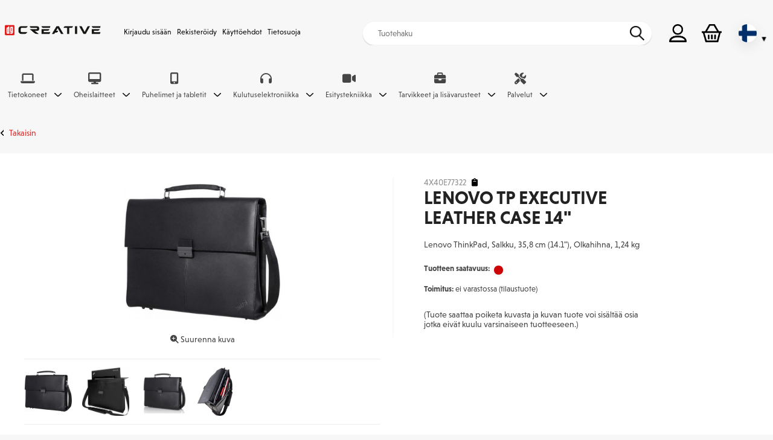

--- FILE ---
content_type: text/html
request_url: https://shop.datagroup.fi/dgcreative/tuotetiedot/9794144/LENOVO%20TP%20EXECUTIVE%20LEATHER%20CASE%2014W
body_size: 22129
content:
<!DOCTYPE html>
<html ng-app="dbmApp" id="ng-app">
<head>
<title>Data Group -verkkokauppa - LENOVO - LENOVO TP EXECUTIVE LEATHER CASE 14" - KANNETTAVIEN LAUKUT</title>

<meta charset="iso-8859-1">
 <meta content="width=device-width, initial-scale=1.0" name="viewport">
<link rel="stylesheet" href="https://use.typekit.net/fsg5zsb.css">

<link rel="shortcut icon" href="https://shop.datagroup.fi/images/rh_logo_icon.png">
 


<link rel="stylesheet" href="/dgcreative/DBMNet.dll?MfcISAPICommand=GetCSSCache">
<link rel="stylesheet" href="/dgcreative/DBMNet.dll?MfcISAPICommand=GetCSSCache&name=LAYOUTCSS">
<link rel="stylesheet" href="/dgcreative/DBMNet.dll?MfcISAPICommand=GetCSSCache&name=GENERAL_CSS">
<link rel="stylesheet" href="/dgcreative/DBMNet.dll?MfcISAPICommand=GetCSSCache&name=AUTOCOMPLETE_CSS">
<link rel="stylesheet" href="https://cdnjs.cloudflare.com/ajax/libs/font-awesome/6.3.0/css/all.min.css">
<link rel="stylesheet" href="https://fonts.googleapis.com/icon?family=Material+Icons&display=block">
<link rel="stylesheet" href="https://fonts.googleapis.com/icon?family=Material+Icons">
<link rel="stylesheet" href="https://fonts.googleapis.com/icon?family=Material+Icons|Material+Icons+Outlined">
<link rel="stylesheet" href="//ajax.googleapis.com/ajax/libs/jqueryui/1.12.1/themes/smoothness/jquery-ui.css">
<link rel="stylesheet" href="/dgcreative/DBMNet.dll?MfcISAPICommand=GetCSSCache&name=SHOPPINGBASKET_MATRIX.CSS">
<link rel="stylesheet" href="/dgcreative/DBMNet.dll?MfcISAPICommand=GetCSSCache&name=WIZARDTOOL.CSS">
<link rel="stylesheet" href="/dgcreative/DBMNet.dll?GetCSSCache?name=FANCYBOX.CSS">
<link rel="stylesheet" href="/dgcreative/DBMNet.dll?GetCSSCache?name=SLICK.CSS">
<link rel="stylesheet" href="/dgcreative/DBMNet.dll?GetCSSCache?name=LOGO_CAROUSEL.CSS">
<link rel="stylesheet" media="print" href="/dgcreative/DBMNet.dll?MfcISAPICommand=GetCSSCache&name=CSS_PRINT_SPECS">






<script src="//ajax.googleapis.com/ajax/libs/angularjs/1.2.24/angular.min.js"></script>
<script src="/dgcreative/DBMNet.dll?MfcISAPICommand=GetJavascript&name=ANGULAR-LOCALE_FI-FI.JS"></script>
<script src="https://ajax.googleapis.com/ajax/libs/jquery/3.7.0/jquery.min.js"></script> 
<script src="https://ajax.googleapis.com/ajax/libs/jqueryui/1.13.2/jquery-ui.min.js"></script>
<script src="//cdnjs.cloudflare.com/ajax/libs/jquery-browser/0.1.0/jquery.browser.js"></script>
<script src="//cdn.jsdelivr.net/npm/clipboard@2/dist/clipboard.min.js"></script>
<script src="/dgcreative/DBMNet.dll?MfcISAPICommand=GetJavascript&name=JQUERY.BA-BBQ.1.2-MIN.JS"></script>
<script src="/dgcreative/DBMNet.dll?MfcISAPICommand=GetJavascript&name=KNOCKOUT_2.2.1.JS"></script>
<script src="/dgcreative/DBMNet.dll?MfcISAPICommand=GetJavascript&name=SHOPPINGBASKET_MATRIX_PAGE.JS"></script>
<script src="/dgcreative/DBMNet.dll?MfcISAPICommand=GetJavascript&name=SHOPPINGBASKET_MATRIX_OFFER_PAGE.JS"></script>
<script src="/dgcreative/DBMNet.dll?MfcISAPICommand=GetJavascript&name=SHOPPINGBASKET_OFFERTOOL_STEP3.JS"></script>
<script src="/dgcreative/DBMNet.dll?MfcISAPICommand=GetJavascript&name=JQUERY.FANCYBOX-1.3.4.PACK.JS"></script>
<script src="/dgcreative/DBMNet.dll?MfcISAPICommand=GetJavascript&name=ADDITIONALINFO.JS"></script>
<script src="/dgcreative/DBMNet.dll?MfcISAPICommand=GetJavascript&name=DBM_APP.JS"></script>
<script src="/dgcreative/DBMNet.dll?MfcISAPICommand=GetJavascript&name=ANGULAR_WIZARD.JS"></script>
<script src="/dgcreative/DBMNet.dll?MfcISAPICommand=GetJavascript&name=OFFER_TOOL_MODEL.JS"></script>
<script src="/dgcreative/DBMNet.dll?MfcISAPICommand=GetJavascript&name=MATRIX_CONTROLLER.JS"></script>
<script src="/dgcreative/DBMNet.dll?MfcISAPICommand=GetJavascript&name=OFFER_TOOL_CONTROLLERS.JS"></script>
<script src="/dgcreative/DBMNet.dll?MfcISAPICommand=GetJavascript&name=CUSTOMER_SERVICE.JS"></script>
<script src="/dgcreative/DBMNet.dll?MfcISAPICommand=GetJavascript&name=SHOPPINGBASKET.JS"></script>
<script src="/dgcreative/DBMNet.dll?MfcISAPICommand=GetJavascript&name=DIV_FORMS.JS"></script>
<script src="/dgcreative/DBMNet.dll?MfcISAPICommand=GetJavascript&name=FREETEXT_SEARCH.JS"></script>
<script src="/dgcreative/DBMNet.dll?MfcISAPICommand=GetJavascript&name=GENERAL_UI.JS"></script>
<script src="/dgcreative/DBMNet.dll?MfcISAPICommand=GetJavascript&name=MASTER_PRODUCT.JS"></script>
<script src="/dgcreative/DBMNet.dll?MfcISAPICommand=GetJavascript&name=END_CUSTOMER_SELECTION.JS"></script>
<script src="/dgcreative/DBMNet.dll?MfcISAPICommand=GetJavascript&name=IMAGE_UPLOAD.JS"></script>
<script src="/dgcreative/DBMNet.dll?MfcISAPICommand=GetJavascript&name=JSON2.JS"></script>
<script src="/dgcreative/DBMNet.dll?MfcISAPICommand=GetJavascript&name=UTIL_V2.JS"></script>
<script src="/dgcreative/DBMNet.dll?MfcISAPICommand=GetJavascript&name=JQUERY.FORM.JS"></script>
<script src="/dgcreative/DBMNet.dll?MfcISAPICommand=GetJavascript&name=JQUERY.DATEPICKER_LOCALE.JS"></script>
<script src="/dgcreative/DBMNet.dll?MfcISAPICommand=GetJavascript&name=OWL.CAROUSEL.JS"></script>
<script src="/dgcreative/DBMNet.dll?MfcISAPICommand=GetJavascript&name=CAROUSEL_LAUNCHER.JS"></script>
<script src="/dgcreative/DBMNet.dll?MfcISAPICommand=page&name=TREEVIEW_JS"></script>
<script src="/dgcreative/DBMNet.dll?MfcISAPICommand=GetJavascript&name=SEARCH_AUTOCOMPLETE.JS"></script>
<script src="/dgcreative/DBMNet.dll?MfcISAPICommand=GetJavascript&name=JQUERY.RCBRAND"></script>

<script src="/dgcreative/DBMNet.dll?MfcISAPICommand=GetJavascript&name=SLICK.JS"></script>


<link rel="stylesheet" href="/dgcreative/DBMNet.dll?MfcISAPICommand=GetCSSCache&name=DG_CUSTOMER_CSS">

<script id="Cookiebot" src="https://consent.cookiebot.com/uc.js" data-cbid="a7a1a8bb-0261-445e-89a0-a867b4546ebf" data-blockingmode="auto" type="text/javascript"></script>

<script>
 var defaultContent = {secondary_menu:'/dgcreative/DBMNet.dll?MfcISAPICommand=page&name=PRODUCTS_FRAMES'}


function removeEmptyheaders() {

$('h2').each(function(){
var self = $(this);
if ( self.html().trim().length == 0 )
{
self.remove();
}
});

 $('h1').each(function(){
var self = $(this);
if ( self.html().trim().length == 0 )
{
self.remove();
}
});

 
 changeArrow();
 installMenuIcons();
checkMenuHeight();


 
}


function toMultiplePrices() {
$('.tuotenosto').addClass('layout_1');
$('.tuotenosto').children().addClass('layout_1');
$('.saldo.layout_1').addClass('multiple_prices');
$('.tutustuTuotteeseen.layout_1').addClass('multiple_prices');
$('.to_multiple_prices').hide();
}

 

 function clearSticky() {
$('header,header *, #main_container, #header_color_section, #secondary_menu, #content, #productsMenu').removeClass("sticky");
}

 function removeContentNarrow() {
$('#content').removeClass('narrow');
$('#secondary_menu').removeClass('supersearch');
}

 function changeArrow() {
$('span.treemenu_arrow_down').html('<i class="far fa-caret-square-down fa-2x"></i>');
 // $('#front_page_products *').addClass('layout_1');
 }

 function installMenuIcons() {
 var mainCategory = $('#productsMenu a.level_0, #productsMenu div.level_0 a');

 mainCategory.each(function() {
 
 if ($(this).text().trim() == 'Esiasennukset') {
 $(this).html('<i class="fas fa-tools"></i> Esiasennukset');
 } 
 
 if ($(this).text().trim() == 'Kodinelektroniikka') {
 $(this).html('<i class="fas fa-tv"></i> Kodinelektroniikka');
 }

 if ($(this).text().trim() == 'Kodinkoneet') {
 $(this).html('<i class="fas fa-snowflake"></i> Kodinkoneet');
 }

 if ($(this).text().trim() == 'Komponentit') {
 $(this).html('<i class="fas fa-microchip"></i> Komponentit');
 }

 if ($(this).text().trim() == 'Multimedia') {
 $(this).html('<i class="fas fa-headphones"></i> Multimedia');
 }

 if ($(this).text().trim() == 'Myymälätuotteet') {
 $(this).html('<i class="fas fa-store"></i> Myymälätuotteet');
 }

 if ($(this).text().trim() == 'Oheislaitteet') {
 $(this).html('<i class="fas fa-desktop"></i> Oheislaitteet');
 } 

 if ($(this).text().trim() == 'Ohjelmistot') {
 $(this).html('<i class="fas fa-cogs"></i> Ohjelmistot');
 }

 if ($(this).text().trim() == 'Palvelimet') {
 $(this).html('<i class="fas fa-server"></i> Palvelimet');
 }

 if ($(this).text().trim() == 'Pelaaminen') {
 $(this).html('<i class="fas fa-gamepad"></i> Pelaaminen');
 }

 if ($(this).text().trim() == 'Puhelimet') {
 $(this).html('<i class="fas fa-mobile-alt"></i> Puhelimet');
 }

 if ($(this).text().trim() == 'Tallennus ja varmistus') {
 $(this).html('<i class="fas fa-database"></i> Tallennus ja varmistus');
 }

 if ($(this).text().trim() == 'Tarvikkeet') {
 $(this).html('<i class="fas fa-briefcase"></i> Tarvikkeet');
 }

 if ($(this).text().trim() == 'Tietokoneet') {
 $(this).html('<i class="fas fa-laptop"></i> Tietokoneet');
 }

 if ($(this).text().trim() == 'Verkko') {
 $(this).html('<i class="fas fa-wifi"></i> Verkko');
 }
 
 if ($(this).text().trim() == 'Virranhallinta') {
 $(this).html('<i class="fas fa-power-off"></i> Virranhallinta');
 } 

if ($(this).text().trim() == 'Kulutuselektroniikka') {
 $(this).html('<i class="fas fa-headphones"></i> Kulutuselektroniikka');
 }

 if ($(this).text().trim() == 'Puhelimet ja tabletit') {
 $(this).html('<i class="fas fa-mobile-alt"></i> Puhelimet ja tabletit');
 }

if ($(this).text().trim() == 'Konesali') {
 $(this).html('<i class="fas fa-server"></i> Konesali');
 }

if ($(this).text().trim() == 'Tietoturva') {
 $(this).html('<i class="fas fa-lock"></i> Tietoturva');
 }

if ($(this).text().trim() == 'Esitystekniikka') {
 $(this).html('<i class="fas fa-video"></i> Esitystekniikka');
 }
 
 if ($(this).text().trim() == 'Kiinteistövalvonta ja -turva') {
 $(this).html('<i class="fas fa-shield-alt"></i> Kiinteistövalvonta ja -turva');
 } 

 if ($(this).text().trim() == 'Kiinteistö ja valvonta') {
 $(this).html('<i class="fas fa-shield-alt"></i> Kiinteistö ja valvonta');
 } 

if ($(this).text().trim() == 'Myymälätuotteet (POS)') {
 $(this).html('<i class="fas fa-cash-register"></i> Myymälätuotteet (POS)');
 } 

if ($(this).text().trim() == 'Tarvikkeet ja lisävarusteet') {
 $(this).html('<i class="fas fa-briefcase"></i> Tarvikkeet ja lisävarusteet');
 }

if ($(this).text().trim() == 'Palvelut') {
 $(this).html('<i class="fas fa-tools"></i> Palvelut');
 }

if ($(this).text().trim() == 'Sähkö ja sähköasennus') {
 $(this).html('<i class="fas fa-plug"></i> Sähkö ja sähköasennus');
 }

if ($(this).text().trim() == 'Uusiolaitteet') {
 $(this).html('<i class="fa-solid fa-recycle"></i> Uusiolaitteet');
 }

 if ($(this).text().trim() == 'Apple CTO') {
 $(this).html('<i class="fas fa-laptop"></i> Apple CTO');
 }
 
 }); 
 

$('span.menu_topic:contains("Suosikit"),:contains("Favorites"),:contains("Favoriter")').closest('div.level_0').hide();
$('.tutustuTuotteeseen').hide();
$('a#user_info').hide();
$('span#user-name').hide();

 
 }

 
 function addFavoritesLink() {

 if ($('span.topmenu_favourites').length === 1){
 $('span.topmenu_favourites').parent('a').addClass('topmenu_favourites');
}
 $('a.topmenu_favourites').click(function() {
$('form#favourite_product_search').submit();
});


}

 


function CheckIfGuestUser() {
 
 }

function resizeBlocks() {
if (!$('.layout_1').length) {
var containerWidth = parseInt($('#content').css('width'));
var columnMarginLeft = parseInt($('.tuotenosto').css('margin-left'));
var columnMarginRight = parseInt($('.tuotenosto').css('margin-right'));
var columnMinWidth = parseInt($('.tuotenosto').css('min-width'));
var columnCount = parseInt(containerWidth / (columnMinWidth + columnMarginLeft + columnMarginRight));
var nominalWidth = columnCount * (columnMinWidth + columnMarginLeft + columnMarginRight);
var columnWidth = (columnMinWidth + columnMarginLeft + columnMarginRight) + 'px';
 var columnSmaller = 1;

if (nominalWidth < containerWidth) {
columnWidth = (parseInt(containerWidth / columnCount) - columnMarginLeft - columnMarginRight - columnSmaller) + 'px';
}

$('.tuotenosto').css({'width': columnWidth });
$('#freetext_input').css({'width': columnWidth });
}

var windowWidth = parseInt($(window).width());
if(windowWidth < 760) {
$('.layout_1').addClass('return_to_layout_1');
$('.layout_1').removeClass('layout_1');
} else {
$('.return_to_layout_1').addClass('layout_1');
$('.return_to_layout_1').removeClass('return_to_layout_1');
$('.layout_1').removeAttr('style');
}
}

//window.onload = clearqty;
function CheckQty() { 
if (( document.tob.qty.value=="" ) || (document.tob.qty.value <= 0) || isNaN(document.tob.qty.value*2 )) {
alert("Invalid quantity") 
return false
}

return true
}

function clearqty() {
var i=1, iqty; 
while ((iqty=$('#Qty'+(i++)))!=null)
iqty.value=''; 
}; 

function addone(qt)
{
if (!isNaN(qt.value))
qt.value++; 
else
qt.value=1; 

qt.select()
}

function minusone(qt) {
if (!isNaN(qt.value) && qt.value>1) 
qt.value--;
else
qt.value=''; 

qt.select();
return false;
}


//FAVORITES MENU VISIBILITY
 function showFavorites(){
var m = $('#menu-favorites'), a = $("#menu-favorites-add");
if(m.is(':visible')){
m.slideUp(); a.slideDown(); localStorage.setItem("fv","0");
$(".menu-top a:eq(0)").parent().removeClass("active");
} else {
m.slideDown(); a.slideUp(); localStorage.setItem("fv","1");
$(".menu-top a:eq(0)").parent().addClass("active");
}
}


 
function closeBasketContent() {
$('.basket-contents').hide();
}

 $(document).ready(function() {


 $('span.menu_topic:contains("Suosikit")').closest('div.level_0').hide();


$('#sb_icon').mouseover(function(){
if (!$('#shoppingBasket').length) {
if ($(window).width() > 1000) {
$('.basket-contents').show();
}
}
});


 $('a.topmenu2').each(function() {
$(this).wrapInner('<span></span>');
});

 


 
 
 $('#rcbrand1').rcbrand({
visibleItems: 8,
itemsToScroll: 1,
animationSpeed: 10000,
autoPlay: {
pauseOnHover: true,
enable: true,
interval: 2000,

},
 responsiveBreakpoints: { 
portrait: { 
changePoint:780,
visibleItems: 2,
itemsToScroll: 1
}, 
landscape: { 
changePoint:1000,
visibleItems: 3,
itemsToScroll: 1
},
tablet: { 
changePoint:1200,
visibleItems: 4,
itemsToScroll: 1
}
}
});

 
 // fixing favorites product page link target to content

 $('.menu-favorites-container .menu-link[href*="tuotetiedot"]').each(function() {
 $(this).attr('target','content');
});

 $('#primary_menu ul li a').each(function() {
if ($(this).text().trim() == 'Rekisteröidy') {
$(this).attr('target','content');
}

if ($(this).text().trim() == 'Register') {
$(this).attr('target','content');
}

if ($(this).text().trim() == 'Registrera') {
$(this).attr('target','content');
}
 
if ($(this).text().trim() == 'Käyttöehdot') {
$(this).attr('target','content');
}

if ($(this).text().trim() == 'Tietosuoja') {
$(this).attr('target','content');
}

});


 

var cachedWidth = $(window).width();
$(window).resize(function(){
var newWidth = $(window).width();
if(newWidth !== cachedWidth){
closeMenuAsNecessary();
cachedWidth = newWidth;
}
});

 
$(window).resize(function() {
resizeBlocks();
 
 if ($(window).width() > 1000) {
 $("#secondary_menu").show();
 $("#search").show();
 checkMenuHeight();
 } else {
 
 // hack for resizing browser on desktop if menu is open. This also fix mobile menu dissapearing problem on scrolldown.
 if($('#secondary_menu','.desktop').is(':visible')) {
 $("#secondary_menu").hide();
 }
 } 
});


$("#product_menu_open").click (function() {
$("#secondary_menu").show(); 
$("#product_menu_close").show();
$("#product_menu_open").hide();
$("#customer_control_menu_open").show();
$("#customer_control_menu_close").hide();
$("#secondary_menu_account").hide();
$(".account_menu_close").hide();
$(".account_menu_open").show();
 $(".user_menu_container").hide();
});

$("#product_menu_close").click(function() {
$("#secondary_menu").hide();
$("#product_menu_close").hide();
$("#product_menu_open").show();
});

$("#customer_control_menu_open").click(function() {
$("#secondary_menu").show();
$("#customer_control_menu_close").show();
$("#customer_control_menu_open").hide();
$("#product_menu_close").hide();
$("#product_menu_open").show();
$("#secondary_menu_account").hide();
$(".account_menu_close").hide();
$(".account_menu_open").show();
 $(".user_menu_container").hide();
});

$("#customer_control_menu_close").click(function() {
$("#secondary_menu").hide(); 
$("#customer_control_menu_close").hide();
$("#customer_control_menu_open").show();
});


$("#icon_container_user_open").click(function() {
$(".user_menu_container").toggle();
$("#product_menu_close").hide();
$(".language_container").hide();
$("#product_menu_open").show();
$("#customer_control_menu_close").hide();
$("#customer_control_menu_open").show();
 if ($(window).width() < 1000) {
 $("#secondary_menu").hide();
 }
 });

 
$(".user_menu_container a").click(function() {
$(".user_menu_container").toggle();
});


$(".lang_selection").click(function() {
$(".language_container").toggle();
 $(".user_menu_container").hide();
 $(".basket-contents").hide();
});

$(document).click(function() {
 $(".user_menu_container").hide();
 $(".basket-contents").hide();
 closeMenuAsNecessary();
 // $(".language_container").hide();

});


 $('.open_basket').click(function() {
$(".language_container").hide();
$(".user_menu_container").hide();
 closeMenuAsNecessary();

 });

$("#icon_container_basket, #icon_container_compare").click(function() {
 
$(".user_menu_container").hide();
$("#product_menu_close").hide();
 $(".language_container").hide();
 $(".basket-contents").hide();
 closeMenuAsNecessary();
$("#product_menu_open").show();
$("#customer_control_menu_close").hide();
$("#customer_control_menu_open").show();
if ($(window).width() < 1000) {
$("#secondary_menu").hide();
 }
});
 
 $(".search_button").click(function() {
$(".user_menu_container").hide();
$("#product_menu_close").hide();
$("#product_menu_open").show();
$("#customer_control_menu_close").hide();
$("#customer_control_menu_open").show();
if ($(window).width() < 1000) {
$("#secondary_menu").hide();
 }
 
});
 
 $('#search_input').focus(function() {
 $('#search_input').keydown(function() {
 $('#search_clearance').fadeIn('fast');
 });

 if($.trim($('#search_input').val()) == '') {
 $('#search_clearance').hide();
 } 
 else {
 $('#search_clearance').fadeIn('fast');
 }
 });

 $('#search_input').keyup(function() {
 if($.trim($('#search_input').val()) == '') {
 $('#search_clearance').fadeOut('fast');
 }
 });

 $('#search_clearance').click (function() {
 $('#search_input').val('');
 $(this).fadeOut('fast');
 });



 
 

 $(window).scroll(function() {

 var marketinHolderheight = $('.marketing_holder').height();
 var contentheight = $('#content').height(); 
 var productFilters = $('#sortingHeader');
 var productSearch = $('#search-filters-container');
 
 if ($(this).scrollTop() > 800){ 
 $('a#scroll_up').show();

 }

 else {
 $('a#scroll_up').hide();
 }


 if ( marketinHolderheight > 200) { 
 $('#secondary_menu, #content, #productsMenu').removeClass("sticky");

 }

 if ($(window).width() < 1000) {
if ($(this).scrollTop() > 257){ 
$('header, header *, #main_container, #header_color_section, language_selection').addClass("sticky");
 $('#search').hide();
 }

else {
$('header,header *, #main_container, #header_color_section, language_selection').removeClass("sticky");
$('#search').show();
$('#search.sticky').hide();
 }
 }

 if ($(this).scrollTop() > 2000) {
closeMenuAsNecessary();
}

 if ($(window).width() > 1000) {
 if ($(this).scrollTop() > 100){ 
$('header, header *, #main_container, #header_color_section').addClass("sticky");
 
 $('#search').show();

 
 if (productFilters.length > 0) { 

 if ( contentheight > 1700) { 
/*$('#secondary_menu, #content, #productsMenu').addClass("sticky"); */
 }
 }

else {
$('#secondary_menu, #content, #productsMenu').removeClass("sticky");
 }


 if (productSearch.length > 0) { 
$('#secondary_menu, #content, #productsMenu').removeClass("sticky");
}



 }

else {
$('header,header *, #main_container, #header_color_section, #secondary_menu, #content, #productsMenu').removeClass("sticky");
$('#search').show();
 
$('#search.sticky').hide();
 }
 
 
 
 
 }

 

 
 
});

 var body = $("html, body");
 $('a#scroll_up').click(function(){
 body.stop().animate({scrollTop:0}, '500');
 });

 $('a#sticky_search_mobile').click(function() {
$('#search.sticky').toggle();
 });

 $('.search_button').click(function() {
$('#search.sticky').hide();
 });

 $('.main_page').click(function() {
checkMenuHeight();
var body = $("html, body");
 body.stop().animate({scrollTop:0}, '500');
 
 });

$('.customer_services, .settings, .maintenance').click(function() {
$('.marketing_holder').addClass('shorter');
 $('#marketing_area').hide();
 $('.owl-carousel img').hide();
$('#secondary_menu, #content, #productsMenu').removeClass("sticky");

 var body = $("html, body");
 body.stop().animate({scrollTop:0}, '500');
});
 

var clipboard = new ClipboardJS('.btn');

$('#cb_icon img').attr('title','Vertailukoriin voit lisätä saman tuoteryhmän tuotteita ja vertailla niiden ominaisuuksia keskenään.');
$('form.compare_basket input[type="submit"]').attr('title','Vertailukoriin voit lisätä saman tuoteryhmän tuotteita ja vertailla niiden ominaisuuksia keskenään.');


});

 
</script>



 </head>
<script>
 (function(i,s,o,g,r,a,m){i['GoogleAnalyticsObject']=r;i[r]=i[r]||function(){
 (i[r].q=i[r].q||[]).push(arguments)},i[r].l=1*new Date();a=s.createElement(o),
 m=s.getElementsByTagName(o)[0];a.async=1;a.src=g;m.parentNode.insertBefore(a,m)
 })(window,document,'script','//www.google-analytics.com/analytics.js','ga');

 ga('create', 'UA-63701404-40', 'auto');
 ga('create', 'UA-63701404-1', 'auto', 'clientTracker');
 ga('send', 'pageview');

</script>
<body>

 <div id="header_color_section"> </div>
<header>
 <div class="header_menu">
 
</div>
 <div id="header_wrapper">
<div class="logo">



<a href="/dgcreative/DBMNet.dll?MfcISAPICommand=page&name=MAIN" target="content+secondary_menu">



<img class="logo_img" src="/Images/logot/dg_creativepc.png">


</a>





<span class="mobile">
<span class="lang_selection"><img id="lang_flag" class="flag_img" src="https://www.retailhosting.fi/images/flag_finnish.jpg"> <img class="lang_flag_arrow" src="https://www.retailhosting.fi/images/arrowdown.gif" /></span>
<span class="language_container">

<a class="lang_flag" href="https://shop.datagroup.fi/dgcreative/sivu/first_frame&language=0" target="_top">
<img class="flag_img" src="https://www.retailhosting.fi/images/flag_finnish.jpg"> <span>Suomeksi</span>
</a>

<a class="lang_flag" href="https://shop.datagroup.fi/dgcreative/sivu/first_frame&language=2" target="_top">
<img class="flag_img" src="https://www.retailhosting.fi/images/flag_swedish.jpg"> <span>På svenska</span>
</a>

<a class="lang_flag" href="https://shop.datagroup.fi/dgcreative/sivu/first_frame&language=1" target="_top">
<img class="flag_img" src="https://www.retailhosting.fi/images/flag_english.jpg"> <span>In english</span>
</a>


</span>
</span>

</div>
<div id="search">




<form id="search_form" method="get" action="/dgcreative/DBMNet.dll?" target="content">
 <input type="hidden" name="MfcISAPICommand" value="TuoteHaku">
 <input type="hidden" name="MAKSIMI" value="0">
 <input type="hidden" name="V" value="0">
 <input type="hidden" name="VALM" value="-1">
 <input type="hidden" name="TRYHMA" value="-1">
 <input type="hidden" name="EOL" value="1">
 <input type="hidden" name="IMAGE" value="1">
 <div class="search_content">
<input id="search_input" type="text" name="HAKUSANA" placeholder="Tuotehaku" class="blurred search-autocomplete" maxlength="100">
 <span id="search_clearance">&#xf00d;</span>
 </div>
 <div class="search_controls">
 <input type="submit" value="" class="search_button">
 </div>
</form>

<form id="favourite_product_search" method="get" action="/dgcreative/DBMNet.dll?" target="content">
 <input type="hidden" name="MfcISAPICommand" value="TuoteHaku">
 <input type="hidden" name="MAKSIMI" value="0">
 <input type="hidden" name="V" value="0">
 <input type="hidden" name="FAVOURITES" value="1">
 <input type="hidden" name="VALM" value="-1">
 <input type="hidden" name="TRYHMA" value="-1">
 <input type="hidden" name="EOL" value="1">
 <input type="hidden" name="IMAGE" value="1">
</form>



 </div>
 
 <div id="icon_container">
 <span class="product_and_customer_menu_container"> 
 <a id="sticky_search_mobile">
<i class="fa fa-search fa-2x"></i>
 </a>
 <a id="product_menu_open" href="/dgcreative/DBMNet.dll?MfcISAPICommand=page&name=PRODUCTS_FRAMES" target="secondary_menu">
<i class="fa fa-bars fa-2x"></i>
</a>
<a id="product_menu_close">
<i class="fa fa-bars fa-2x"></i>
</a>



<a id="customer_control_menu_open_guest" href="/dgcreative/DBMNet.dll?MfcISAPICommand=page&name=LOGIN_FRAMES" target="secondary_menu+content">
<i class="fa fa-cog fa-2x"></i>
</a>


</span> 

<a id="icon_container_user_open">
 <span id="ua_icon">
 
<img src="https://shop.datagroup.fi/images/dg-henkilo.png" />
<span id="user-name"></span>



 </span>
 </a>

 


<div class="user_menu_container">
<a id="user_info">
<i id="user_info" class="fa fa-user"></i>







<input id="contact-person" TYPE="text" VALUE="VIERAS KÄYTTÄJÄ" disabled>



</a>



<a href="/dgcreative/sivu/LOGIN_FRAMES" target="content+secondary_menu">
<i id="login" class="fas fa-sign-in-alt"></i>
Kirjaudu sisään
</a>

<a href="/dgcreative/sivu/WEB_PERSON_REGISTRATION_FORM" target="content">
<i id="register"class="fas fa-user-plus"></i>
Rekisteröidy
</a>




<a style="display:none;" onClick="ohjeikkuna = window.open(&quot;/dgcreative/DBMNet.dll?MfcIsapiCommand=Page&Name=HELP_COLLECTED&quot;,&quot;ohjeikkuna&quot;,&quot;toolbar=0,location=0,directories=0,screenx=300,screeny=300,status=0,menubar=0,resizable=0,copyhistory=0,scrollbars=1,width=600,height=400&quot;); ohjeikkuna.focus(); return false;">
<i class="fa fa-info-circle"></i>
Ohjeet
</a>


</div> 



<a id="icon_container_compare" href="/dgcreative/DBMNet.dll?MfcISAPICommand=VertailuKori" target="content">
 
 <span id="cb_icon">
 
<img src="https://shop.datagroup.fi/images/cb_icon.png" />
 </span>

 <div id="compare_basket">
<span class="comparebasket_empty"> 
 0
 </span>
</div>
 </a>

<div id="icon_container_basket" >
<a class="open_basket" target="content" href="/dgcreative/DBMNet.dll?MfcISAPICommand=page&name=SHOPPINGBASKET_FRAMES">
 <span id="sb_icon">
<img src="https://shop.datagroup.fi/images/dg-ostoskori.png" />
 </span>
</a>
<div id="shopping_basket"> 


<span class="shoppingbasket_empty">
 0
</span>



</div>
</div>

 <div id="sb_notification">
<p></p>
 </div>



 
<span class="desktop">
<span class="lang_selection"><img id="lang_flag" class="flag_img" src="https://www.retailhosting.fi/images/flag_finnish.jpg"> <img class="lang_flag_arrow" src="https://www.retailhosting.fi/images/arrowdown.gif" /></span>
<span class="language_container">

<a class="lang_flag" href="https://shop.datagroup.fi/dgcreative/sivu/first_frame&language=0" target="_top">
<img class="flag_img" src="https://www.retailhosting.fi/images/flag_finnish.jpg"> <span>Suomeksi</span>
</a>

<a class="lang_flag" href="https://shop.datagroup.fi/dgcreative/sivu/first_frame&language=2" target="_top">
<img class="flag_img" src="https://www.retailhosting.fi/images/flag_swedish.jpg"> <span>På svenska</span>
</a>

<a class="lang_flag" href="https://shop.datagroup.fi/dgcreative/sivu/first_frame&language=1" target="_top">
<img class="flag_img" src="https://www.retailhosting.fi/images/flag_english.jpg"> <span>In english</span>
</a>


</span>
</span> 

 
 </div>
<div id="primary_menu" class="topmenu jid_ex_frame"> 







<ul class="topmenu1">





<li class="topmenu2">
<a href="/dgcreative/DBMNet.dll?MfcISAPICommand=Page&Name=LOGIN_FRAMES&LANGUAGE=0" class="topmenu2 hover" target="content+secondary_menu">
Kirjaudu sisään
</a>
</li>




<li class="topmenuseparator">
&#160;
</li>








<li class="topmenu2">
<a href="/dgcreative/DBMNet.dll?Page?NAME=WEB_PERSON_REGISTRATION_FORM" class="topmenu2 hover" target="content+secondary_menu">
Rekisteröidy
</a>
</li>




<li class="topmenuseparator">
&#160;
</li>








<li class="topmenu2">
<a href="/dgcreative/sivu/conditions" class="topmenu2 hover" target="content+secondary_menu">
Käyttöehdot
</a>
</li>




<li class="topmenuseparator">
&#160;
</li>








<li class="topmenu2">
<a href="/dgcreative/sivu/privacy" class="topmenu2 hover" target="content+secondary_menu">
Tietosuoja
</a>
</li>




<li class="topmenuseparator">
&#160;
</li>






</ul>





</div>
 
<div id="menu-favorites" class="secondary_menu box-flat">
<script>
 
 var loginLanguage = 'fin';

function addFavorite() {
var fn = prompt("Lisää sivu suosikkilinkiksi antamalla sille nimi:", "");
var link = window.location.href;
if($.trim(fn).length != 0) {
$.get('menu.dll?AddToFavorites?NAME=' + fn + '&PAGE_NAME=FAVORITES_MENU&TARGET=_top&URL=' + encodeURIComponent(link), function(data) { 
$('#menu-favorites').html(data);
PrepareFormsAndLinks($("#menu-favorites"));
});
} else if(fn == null){
return;
} else {
alert("Muista antaa linkille nimi!");
addFavorite();
}
return false;
}

$(document).ready(function(){
$(".menu-favorites-remove").each(function(index, elem) {
$(elem).off('click').click(function(event) {
if (confirm('Haluatko varmasti poistaa tämän linkin?')) {
var splitParts = this.id.split('_');
var ID = splitParts[splitParts.length - 1];
$.get('menu.dll?RemoveFromFavorites?ID=' + ID + '&TARGET=_top&PAGE_NAME=FAVORITES_MENU', function(data) {
$('#menu-favorites').html(data);
PrepareFormsAndLinks($("#menu-favorites"));
});
}
return false;
});
}).hover(
function(){$(this).next("a").css("color", "#FF0000");},
function(){$(this).next("a").css("color", "");}
);
});
</script>

<div class="menu-favorites-container" style="margin-left:10px;">
<a class="level-0 favoritesLevel" id="menu-favorites-head" target="content" onclick="showFavorites();">
 <i class="fas fa-chevron-right"></i>
<i class="far fa-star"></i> Suosikkilinkit <span class="favorites_close"><i class="fa-regular fa-circle-xmark"></i></span>
</a>

<div class="level-0-box favorites-level" style="padding-bottom:0px;display:block;">

<br style="clear:both;" />
<a class="add_to_favorites" onclick="addFavorite();" href="#">
<i class="far fa-star"></i> Lisää tämä sivu suosikkilinkiksi
</a>
</div>
</div>
</div>
</div> 
<div id="header_bottom">

</div>
</header>

<div id="main_container">

<div id="content_wrapper">
<div id="secondary_menu" class="treemenu jid_ex_frame bbq horizontal">
</div>
<div id="content" class="jid_ex_frame bbq">


<style media="print">

html, body {
 background-color: #ffffff!important;
}

header, 
#secondary_menu,
#footer_wrapper,
.breadcrumbs,
.iconexport,
.iconprint,
#sectionSelect,
.product_descrip form,
#addinfo,
#scrollRight,
.radio_button,
.compatible_h2,
#top3compatible,
.specstable_header,
#update_products {
 display: none!important;
}

#content {
 width: 100%;
}

.display_none.print {
 display: inherit;
}

</style> 

<script>
$(document).ready(function(){

  //This is for the main product order button

 $('.sbasket_order_form input.button_general.normal').click(function() {
 var productquantity = $('input.sb_amount').val();
var imageSrc = $(this).closest('.product_image_desc_container').find('img#main_picture').attr('src');
 var amount= ' x ';
 var tuotetext= 'Tuotetta ';
 var productname = $('h1#productName').text();
 
 if(productquantity == '' || productquantity == '0') {
 $('#sb_notification p').html(tuotetext + productname + '<br>ei lisätty ostoskoriin, tarkista määrä');
$('#sb_notification').fadeIn().delay('1000').fadeOut(); 
 }
 else {
 $('#sb_notification p').html('<img class="sb_add_product_image" src="'+ imageSrc + '"/>' + '<span class="sb_add_text">' + productquantity + amount+ productname + '<br>lisätty ostoskoriin' + '</span>');
 $('#sb_notification').fadeIn().delay('1000').fadeOut(); 
 
}
 }); 



 //This is for the main bundle product order button

 $('.sbasket_order_form input.button_general.bundle').click(function() {
 var productquantity = $('input.sb_amount').val();
var imageSrc = $(this).closest('.bundle_container').find('img#main_picture_bundle').attr('src');
 var amount= ' x ';
 var tuotetext= 'Tuotetta ';
 var productname = $('h1#productName').text();
 
 if(productquantity == '' || productquantity == '0') {
 $('#sb_notification p').html(tuotetext + productname + '<br>ei lisätty ostoskoriin, tarkista määrä');
$('#sb_notification').fadeIn().delay('1000').fadeOut(); 
 }
 else {
 $('#sb_notification p').html('<img class="sb_add_product_image" src="'+ imageSrc + '"/>' + '<span class="sb_add_text">' + productquantity + amount+ productname + '<br>lisätty ostoskoriin' + '</span>');
 $('#sb_notification').fadeIn().delay('1000').fadeOut(); 
 
}
 }); 

 
 //This is for the additional product order button

 $('.order_submit input.button_general').click(function() {
var productquantityAdditional =$(this).closest('.order_block').find('.order_amount input[type="text"]').val();
var imageSrc = $(this).closest('.tuotenosto').find('.tuotekuva').find('img').attr('src');
 var amount= ' x ';
 var tuotetext= 'Tuotetta ';
 var productname = $(this).closest('.tuotenosto').find('.tuotenimike').find('a').text();
 
 if( productquantityAdditional == '' || productquantityAdditional == '0') {
 $('#sb_notification p').html(tuotetext + productname + '<br>ei lisätty ostoskoriin, tarkista määrä');
$('#sb_notification').fadeIn().delay('1000').fadeOut(); 
 }
 else {
 $('#sb_notification p').html('<img class="sb_add_product_image" src="'+ imageSrc + '"/>' + '<span class="sb_add_text">' + productquantityAdditional + amount+ productname + '<br>lisätty ostoskoriin' + '</span>');
 $('#sb_notification').fadeIn().delay('1000').fadeOut(); 
 
}

 });

 
 $('.marketing_holder').addClass('shorter');
 $('.owl-carousel img').hide();

 $('.menu-tree.box-flat.supersearch').hide();

 var body = $("html, body");
body.stop().animate({scrollTop:0}, '500');

 checkMenuHeight();

  

 $('.add_product_to_compare_basket').click(function() {
 $(this).closest('.tutustuTuotteeseen').find('form.compare_basket').submit();
 
 });

 $('.not_selected_favourite_product').click(function() {
 var productNameId = $(this).attr('id');
 addProductTofavourites(productNameId);
 $(this).toggleClass('selected_favourite_product');
 $(this).toggleClass('not_selected_favourite_product');
 
 });


 $('.selected_favourite_product').click(function() {
 var productNameId = $(this).attr('id');
 removeProductFromfavourites(productNameId);
 $(this).toggleClass('selected_favourite_product');
 $(this).toggleClass('not_selected_favourite_product');
 });

 $('.product_search_results .selected_favourite_product').click(function() {
 
 
 });

 
 function addProductTofavourites (productNameId) {
 $.ajax({
withCredentials: true,
type:"post",
url: "/dgcreative/DBMNet.dll?JSONFavouriteProductName",
headers: {'Content-Type': 'application/x-www-form-urlencoded'},
data: JSON.stringify({

action: "insert",
data:{"productNameId" : +productNameId}
})

}).done(function() {
//LoadFrame('#content','/dgcreative/DBMNet.dll?');
 
 // location.reload();
});

 
 }

 


 function removeProductFromfavourites (productNameId) {

 $.ajax({
withCredentials: true,
type:"post",
url: "/dgcreative/DBMNet.dll?JSONFavouriteProductName",
headers: {'Content-Type': 'application/x-www-form-urlencoded'},
data: JSON.stringify({

action: "delete",
data:{"productNameId" : +productNameId}
})

}).done(function() {
//LoadFrame('#content','/dgcreative/DBMNet.dll?');

});
 
}

});
</script> 
<script>
$(document).ready(function(){

 
 closeMenuAsNecessary();
 $('#marketing_area').hide();
 $('td.top:contains("TAKUU")').closest('tr').hide();
 removeContentNarrow();
 
 $('.specspage_order_form.submit input').val('Lisää ostoskoriin')
 
 var pspIcons = $('.product_specs_icons');
 var pspSelect = $('#sectionSelect');
 pspIcons.appendTo(pspSelect);

 var productTitle = $('.product_specs_page_name');
 var productDesc = $('.product_descrip');
 productTitle.prependTo(productDesc);

var stockContainer = $('.stock_container');
 var productPriceContainer = $('.product_price_container');
 stockContainer.appendTo(productPriceContainer);
 
 $('.product_in_stock_text').html('Perillä arviolta 3-7 arkipäivän kuluessa.');




});
</script> 
<script>
$(document).ready(function(){



 function installFancy() {

 var imagehref = $('#main_picture').attr("src");
if(imagehref.indexOf('f9.fi') >=0){

var origimagehref = imagehref.replace("big","orig");
$('img.fancy_link').attr("href", origimagehref );
}

if(imagehref.indexOf('retailhosting.fi') >=0){
 $('img.fancy_link').attr("href", imagehref );
}

 if(imagehref.indexOf('sahkonumerot.fi') >=0){
 $('img.fancy_link').attr("href", imagehref );
}

 }



$('.zoom_image').click(function() {
installFancy();
var url = $('img.fancy_link').attr("href");
 customUrlFancyBox(url);
});

 

 $(document).attr("title", 'Data Group -verkkokauppa - LENOVO - KANNETTAVIEN LAUKUT - LENOVO TP EXECUTIVE LEATHER CASE 14\"');
$('td.top:contains("Additional pictures")').closest('tr').hide();
 $('td.top:contains("Hinta (kpl)")').closest('tr').hide();
 $('td.top:contains("KPL")').closest('tr').hide();
 $('td.top:contains("Varastossa")').closest('tr').hide();
 $('.nostoalue.comptable_hidden *').addClass('layout_1');
 $('.breadcrumbs p.error:contains("EI RIITTÄVIÄ OIKEUKSIA!")').parent('div').hide(); 

var noStockText = $('.no_stock_local_stock_level').text();
 
if (noStockText === 'TE') {
 $('.no_stock_local_stock_level').text('tilaustuote');
}



if($("table").hasClass("specstable_hidden") != true) {
$("#specspage_info").hide();
}

$(".specstable_header").click(
function() {
var arrow = $(this).children(".specstable_arrow");
var table = $(this).next("table");
var div = $(this).next("div");
if (table.is(":visible")) {
arrow.html("&#9654;");
} 
 if (table.is(":hidden")) {
arrow.html("&#9660;");
}
 if (div.is(":visible")) {
arrow.html("&#9654;");
 resizeBlocks(); 
} 
 if (div.is(":hidden")) {
arrow.html("&#9660;");
 
}

table.toggle();
div.toggle();
 
});

$("#showAllSpecs").click(function(){ 
var state = $(this).data("state");
if(state == "0"){
$(".specstable_hidden").show();
$(".specstable_arrow").html("&#9660;");
$(this).text("Piilota kaikki ominaisuudet");
$(this).data("state", "1");
} else if(state == "1") {
$(".specstable_hidden").hide();
$(".specstable_arrow").html("&#9654;");
$(this).text("Näytä kaikki ominaisuudet");
$(this).data("state", "0");
}
});




function hoverOnThumbnail(_this){
var imageContainer = $("#main_picture");
var videoContainer = $("#main_video");
var type = _this.data("type");
switch(type){
case "image":
var path = _this.data("bigpicture");
videoContainer.hide();
imageContainer.show().attr("src", path);
$('.zoom_image').show();
break;
case "video":
imageContainer.hide();
videoContainer.show().attr("src", "//www.youtube.com/embed/" + _this.data("youtubeid"));
$('.zoom_image').hide();
break;
}
}


// Additional pictures


var hoverTimer;
$(".gallery_image > img").on("mouseenter", function(){
var image = $(this);
hoverTimer = setTimeout(function(){
hoverOnThumbnail(image);
}, 300);
}).on("mouseout", function(){
clearTimeout(hoverTimer);
});


//SLIDER FUNCTIONALITY
var thumbs = $("#galleryWrapper .gallery-thumbnail").length;
if(thumbs > 6){
var thumbSize = 100;
var pos = 1;
var gallery = $("#galleryWrapper .gallery");

gallery.css("width", (thumbs * thumbSize) + 20 + "px");
$("#scrollRight").show().click(function(){
if(pos <= (thumbs - 5)){ //>
gallery.animate({left: "-=" + thumbSize + "px"}, 100);
pos++;
$("#scrollLeft").fadeIn();
}
if(pos == (thumbs - 5)){
$(this).hide();
}
});
$("#scrollLeft").click(function(){
if(pos >= 1){
gallery.animate({left: "+=" + thumbSize + "px"}, 100);
pos--;
$("#scrollRight").fadeIn();
}
if(pos == 1){
$(this).hide();
}
});
}

});
 

 
 $(".gallery_image img").on("error", function() {
$(this).parent('.gallery_image').remove();
});


function PrintIt() {
if (window.print)
window.print();
else {
msg = "Javascript ei pysty tulostamaan selaimestasi. ";
alert(msg);
}
return false;
}

function clearqty() {
var i=1, iqty;

while((iqty=document.all('Qty'+(i++)))!=null) {
iqty.value='';
}
};

window.onload = clearqty;

//CHECK IF PAGE HAS BEEN LOADED THROUGH COMPATIBLE PRODUCTS FORM AND OPEN ITS NODE
if(window.location.href.search("KUVA.x") != -1) {
$("#sectionCompatible").show();
$("#sectionSpecs").hide();
$("#sectionSpecsSelector").removeClass("selectedSection");
$("#sectionCompatibleSelector").addClass("selectedSection");
//$(window).scrollTop($("#sectionCompatible").offset().top - 100);
}


function postToPopup() {
var specFaultyPage = window.open("/dgcreative/DBMNet.dll?Default","specFaultyPage","toolbar=0,location=0,directories=0,screenx=300,screeny=300,status=0,menubar=0,resizable=0,copyhistory=0,scrollbars=1,width=800,height=600"); 
specFaultyPage.focus(); 
return true;
}

function productPop(item) {
var h = screen.height;
tuoteikkuna = window.open(
"/dgcreative/DBMNet.dll?TuoteTiedot?TUOTEID=" + item + "&V=2",
"tuoteikkuna",
"toolbar=0,location=0,directories=0,screenx=50,screeny=50,status=0,menubar=0,resizable=0,copyhistory=0,scrollbars=1,width=800,height=" + (h - 200) + ""
); 
tuoteikkuna.focus();
}

//SHOW, HIDE EXPORT OPTIONS
function showExportOptions() {
var o = $("#exportOptions");
if(o.is(":visible")){
o.slideUp();
} else {
o.slideDown();
}
}

//SET EXPORT OPTION
function exportOption(prop, self) {
if($(self).is(":checked")){
$("#" + prop).attr({name: "", value: ""});
} else {
$("#" + prop).attr({name: prop, value: "1"});
}
}

// ADD FAVORITE
function addFavorite() {
var fn = prompt("Lisää sivu suosikkeihin nimellä:", $("#productName").html().replace(/['"]/g,''));
var link = window.location.href;

if($.trim(fn).length != 0) {
$("#favoriteName").val(fn);
$("#favoriteForm").submit();
} else if(fn == null){
return;
} else {
alert("Muista antaa linkille nimi!");
addFavorite();
}

return false;
}



$(document).ready(function(){
$("#addinfo").click(function() {
$(".additional_info").slideDown("fast");
$("#addinfoclose").show();
$("#addinfo").hide();
});

$("#addinfoclose").click(function() {
$(".additional_info").slideUp("fast");
$("#addinfoclose").hide();
$("#addinfo").show();
});
 
 $('#sectionSpecsSelector').click(function() {
$("#sectionSpecs").show();
$("#sectionIntroduction").hide();
$('#sectionSpecsSelector').css({"font-weight":"700"}); 
$('#sectionSpecsSelector').css({"background-color":"#ffffff"}); 
$('#sectionIntroductionSelector').css({"background-color":"#f6f6f6"});
$('#sectionIntroductionSelector').css({"font-weight":"300"});
});

$('#sectionIntroductionSelector').click(function() {
$("#sectionSpecs").hide();
$("#sectionIntroduction").show();
$('#sectionIntroductionSelector').css({"background-color":"#ffffff"});
$('#sectionSpecsSelector').css({"background-color":"#f6f6f6"}); 
$('#sectionSpecsSelector').css({"font-weight":"300"}); 
$('#sectionIntroductionSelector').css({"font-weight":"700"});
});


$('.bundle_order_button').appendTo('.additional_bundle_order');
$('.bundle_price').appendTo('.additional_bundle_price');
$('.bundle_stock').appendTo('.additional_bundle_stock');

 });

$( "#stockcoming, #stock, #all ").click(function() {
$( "#update_products" ).submit();
$(".specstable_hidden").show();
});


$('#copy_link').click(function() {
 $('#copy_text').html('Linkki kopioitu');
setTimeout(function() { 
$('#copy_text').html('Tuotteen linkki');
}, 500);
});

$('#copy_code').click(function() {
 var copyCode = $(this);
 copyCode.animate({opacity: '0.1'}, "fast");
 copyCode.animate({opacity: '1'}, "fast");
});

</script>
<style>
.bundle_container {
 background-color:#ffffff!important;
 float: left;
 width: 100%;
 padding: 10px;
 margin-bottom: 10px;
}

.mainpicture.bundle {
 width: 30%;
 float: left;
 text-align: center;
}

.mainpicture.bundle img {
 max-height: 250px;
 max-width: 300px;
}

.bundle_description {
 width:50%;
 float:left;
}

.product_specs_page .form_row label {
 text-align: left;
 width: auto;
 min-width: 100px;
}

.additional_bundle_stock .bundle_stock .yellow,
.additional_bundle_stock .bundle_stock .red,
.additional_bundle_stock .bundle_stock .green {
margin: 3px 5px;
}

.additional_bundle_price .s_price {

 padding-top: 20px;
}

.bundle_tuotenosto {
 box-shadow: inherit!important;
 border: inherit!important;
 padding: 0 1.2% 0 5%!important;
 width: 100%!important;
}

.bundle_tuotenosto.selected_bundle_child {
 box-shadow: none!important;
}

.bundle_tuotenosto .maara {
 float: left!important;
 padding: 20px!important;
}

.bundle_tuotenosto .tuotekuva {
 float: left!important;
 height: inherit!important;
 margin-top: -10px!important;
 padding-top: 0!important;
}

.bundle_tuotenosto .tuotekuva img {
 max-width: 80px!important;
}

.bundle_tuotenosto .tuotekoodi {
 float: left!important;
 height: inherit!important;
 padding-top: 20px!important;
}

.bundle_container h2, .bundle_container p {
 padding-left: 5px;
}

.bundle_tuotenosto .tuotenimike {
 float: left!important;
 height: inherit!important;
 padding-top: 20px!important;
}

/*----------- max width 800px ------------*/
 
@media (max-width: 800px) {

.mainpicture.bundle {
 width: 100%;
 float: left;
}

.mainpicture.bundle img {

}

.bundle_description {
 width: 100%;
 float: left;
}

}

</style>

<div class="product_specs_page" itemscope itemtype="https://schema.org/Product">
<link itemprop="url" href="https://shop.datagroup.fi/dgcreative/tuotetiedot/9794144/">
<a onclick="window.history.go(-1); return false;" href="#" class="iconback">Takaisin</a>
<div class="breadcrumbs">
<script>
$(document).ready(function() {
 var body = $("html, body");
body.stop().animate({scrollTop:0}, '500');
});

</script>






<div class="center">






<p class="error">EI RIITTÄVIÄ OIKEUKSIA!</p><p class="notification">Teidän tunnuksillanne ei ole oikeuksia suorittaa ko. toimenpidettä.</p>



































































































</div>



</div>









<div id="exportOptions">
<h2>Tallenna tuotetiedot Word-tiedostoon:</h2>
<h3><strong>Vaihtoehdot:</strong></h3>
<p>Oletustuloste sisältää tuoteselitteen, kysytyimmät ominaisuudet ja suositeltavat yhteensopivat tuotteet.<br><br><b>Lisää dokumenttiin: </b></p>
<form method="post" action="/dgcreative/DBMNet.dll?" target="_blank" onsubmit="showExportOptions()">
<input type="hidden" name="MfcISAPICommand" value="ExportSpecsPageToWord">
<input type="hidden" name="ID" value="9794144">
<input type="hidden" name="PAGE_NAME" value="PRODUCT_SPECS_PAGE_WORD">
<input type="hidden" name="FILE_NAME" value="Tuotetiedot.docx">
<input type="hidden" name="EXPORT_URL" value="/dgcreative/DBMNet.dll?TuoteTiedot?TUOTEID=9794144&V=1">



 

<label class="radio_button_specs_page specs">
<input type="hidden" id="MOST_WANTED_ONLY" name="MOST_WANTED_ONLY" value="1">
<input type="checkbox" onclick="exportOption('MOST_WANTED_ONLY', this);">
Kaikki ominaisuudet
</label>

<label class="radio_button_specs_page compatible">
<input type="hidden" id="NO_COMPATIBLE_PRODUCTS" name="NO_COMPATIBLE_PRODUCTS" value="1">
<input type="checkbox" onclick="exportOption('NO_COMPATIBLE_PRODUCTS', this);">
Kaikki yhteensopivat tuotteet
</label>

<input class="button_general" type="submit" value="&#xf0c7; Tallenna">
<input class="button_general" type="button" value="&#xf05e; Peruuta" onclick="showExportOptions()">
</form>
</div> 

<div class="product_specs_page_name">
<span class="product_code_specspage">4X40E77322
<button class="btn" id="copy_code" title="Kopioi tuotekoodi leikepöydälle" data-clipboard-text="4X40E77322"> <i class="fa fa-clipboard"></i></button>
<span title="Tuotekoodi kopioitu" class="productcode_copied"></span>
</span>


<h1 id="productName" itemprop="name">
LENOVO TP EXECUTIVE LEATHER CASE 14"
</h1>

<div class="product_specs_icons">

<a class="iconprint" href="#" onClick="PrintIt()"><i class="fas fa-print"></i>Tulosta</a>
<a class="iconexport" href="#" onClick="showExportOptions()"><i class="far fa-save"></i>Tallenna</a>

<button id="copy_link" class="btn button_general button iconexport" data-clipboard-text="https://shop.datagroup.fi/dgcreative/tuotetiedot/koodi/4X40E77322"> <i class="fa fa-clipboard"></i><span id="copy_text">Tuotteen linkki</span></button>
 
</div>





<form action="menu.dll?" method="POST" target="menu-favorites" id="favoriteForm" style="display:none;">
<input type="hidden" name="MfcISAPICommand" value="AddToFavorites">
<input type="hidden" name="PAGE_NAME" value="FAVORITES_MENU">
<input type="hidden" name="TARGET" value="_top">
<input type="hidden" name="URL" value="/dgcreative/tuotetiedot/9794144">
<input type="hidden" name="NAME" id="favoriteName" value="">
</form>






 

 

</div>
<br>


<div class="product_image_desc_container">


<div class="productImage">
<div class="main_picture_container">
<span class="zoom_image">
<div class="mainpicture">

<img itemprop="image" id="main_picture" class="fancy_link" onError=" this.src='https://shop.datagroup.fi/Images/noimage.jpg';$('.zoom_image').hide();" src="//www.f9.fi/productimages/big/4X40E77322.jpg" alt="LENOVO TP EXECUTIVE LEATHER CASE 14"">
<iframe style="display:none;" src="" frameborder="0" gesture="media" 
allow="encrypted-media" allowfullscreen id="main_video">Odota hetki...</iframe>
</div>
<div class="zoom_image_container">
<i class="fa-solid fa-magnifying-glass-plus"></i> Suurenna kuva
</div>
</span>

</div>


<div id="galleryWrapper">
<div id="scrollLeft">
</div>
<div id="scrollRight">
</div>
<div class="gallery">
<div class="gallery_image">
<img class="gallery-thumbnail" onError=" this.src='https://shop.datagroup.fi/Images/noimage.jpg';" src='//www.f9.fi/productimages/thumb/4X40E77322.jpg' data-bigpicture='//www.f9.fi/productimages/big/4X40E77322.jpg' data-type="image" data-orig-exists="0">
</div>










<div class="gallery_image">
<img class="gallery-thumbnail" onError="this.src='https://shop.datagroup.fi/Images/noimage.jpg';" src="//www.f9.fi/productimages/big/4X40E77322_2.jpg" 
data-bigpicture="//www.f9.fi/productimages/big/4X40E77322_2.jpg" data-type="image" data-orig-exists="0" />
</div>



<div class="gallery_image">
<img class="gallery-thumbnail" onError="this.src='https://shop.datagroup.fi/Images/noimage.jpg';" src="//www.f9.fi/productimages/big/4X40E77322_3.jpg" 
data-bigpicture="//www.f9.fi/productimages/big/4X40E77322_3.jpg" data-type="image" data-orig-exists="0" />
</div>



<div class="gallery_image">
<img class="gallery-thumbnail" onError="this.src='https://shop.datagroup.fi/Images/noimage.jpg';" src="//www.f9.fi/productimages/big/4X40E77322_4.jpg" 
data-bigpicture="//www.f9.fi/productimages/big/4X40E77322_4.jpg" data-type="image" data-orig-exists="0" />
</div>



</div>
</div>


</div> 


<div class="product_descrip" itemprop="offers" itemscope itemtype="https://schema.org/Offer">
<p class="product_summary_short">
Lenovo ThinkPad, Salkku, 35,8 cm (14.1"), Olkahihna, 1,24 kg
</p>



 
 

 




 

 

 
<div class="stock_container">
<p class="product_availability_text"><span class="float_left">Tuotteen saatavuus: <span class="display_none print">TE</span></span>

<span title="TE" class="red float_left"></span>
 

 
</p>
<p class="product_delivery_text">



<span class="product_no_stock_text"><strong>Toimitus:</strong> ei varastossa (<span class="no_stock_local_stock_level">TE</span>)</span>
</p>

</div>
<span style="display:none;"><link itemprop="availability" href="https://schema.org/InStock" />Ei varastossa</span>

 

<p class="float_left image_text">
(Tuote saattaa poiketa kuvasta ja kuvan tuote voi sisältää osia jotka eivät kuulu varsinaiseen tuotteeseen.)
</p>
<p>





</p>
</div> 
</div> 
<br>


<div id="sectionSelect">
<a href="" class="selectedSection" name="Introduction" id="sectionIntroductionSelector">Tuotteen esittely</a>
<a href="" name="Specs" id="sectionSpecsSelector">Tekniset tiedot</a>
</div>

<div id="tabcontainer">
<div id="sectionIntroduction" class="section">
<h1 id="productName">

LENOVO TP EXECUTIVE LEATHER CASE 14"
</h1>
<p itemprop="description">
 
 The ThinkPad Executive Leather Carry Case provides style and functionality in a high quality leather attaché case. This line offers a new, modernized leather briefcase with the corporate executive in mind. The Executive Leather Carry Case is designed for durability and protection of ThinkPad notebooks and now offers a dedicated tablet pocket in addition to traditional notebook storage.High-quality smooth black leather exterior, gunmetal hardware, and soft-touch interior Secure and protective compartment for notebook and tablet storage Front storage section to organize and access travel essentials Detachable, non-slip shoulder strap with swivel feature keeps strap tangle-free Trolley strap attaches case to rolling luggage for easy travel Comfortable, padded leather carry handle Compatible with all ThinkPad notebook computers up to 14.1" wide (351 x 263 x 36.4mm) Limited Lifetime Warranty
 
 
 
</p>
</div>

<div id="sectionSpecs" class="section">
<h2>Ominaisuudet</h2>

<div class="specs_container">
<div id="specspage_info">
<p>
Avaa lisää tietoja klikkaamalla alla olevia otsikoita. Avaa kaikki tiedot kerralla klikkaamalla "Näytä kaikki ominaisuudet"-nappia.
</p>
<a class="button_general float_left" data-state="0" id="showAllSpecs">Näytä kaikki ominaisuudet</a>

</div>





 


<div class="specsdiv_hinnasto">
<p class="specstable_header">Tuotteen tiedot</p>
<br>
<table class="specstable width100">
</div>
 
 

 

 

<tr class="type2">
<td class="top">
Tuotenimike
</td>




<td>

 

 

 
LENOVO TP EXECUTIVE LEATHER CASE 14"

 

 

 

 

 

 

 





</td>


</tr>





 

<tr class="type1">
<td class="top">
Tuotekoodi
</td>




<td>

 

 

 
4X40E77322

 

 

 

 

 

 

 





</td>


</tr>





 

<tr class="type2">
<td class="top">
EAN-koodi
</td>




<td>

 

 

 
888440404714

 

 

 

 

 

 

 





</td>


</tr>





 

<tr class="type1">
<td class="top">
Takuu
</td>




<td>

 

 

 
12 KK

 

 

 

 

 

 

 





</td>


</tr>





 

<tr class="type2">
<td class="top">

</td>



 

 

 

 





</td>


</tr>


</table>
</div>






 

 

 <div>
<p class="specstable_header">
&nbsp;<span class="specstable_arrow">&#9654;</span> 
</p>
<table class="specstable_hidden width100">
 </div>
 

 

 

<tr class="type2">
<td class="top">
Sarja
</td>




<td>

 

 

 


 

 

 

 

 

 

 





</td>


</tr>


</table>
</div>






 

 

 <div>
<p class="specstable_header">
&nbsp;<span class="specstable_arrow">&#9654;</span> Materiaali
</p>
<table class="specstable_hidden width100">
 </div>
 

 

 

<tr class="type2">
<td class="top">
Materiaali
</td>



 

 


<td>


Leather


,
 


Nahka

 

 

 

 





</td>


</tr>


</table>
</div>






 

 

 <div>
<p class="specstable_header">
&nbsp;<span class="specstable_arrow">&#9654;</span> Paino ja mitat
</p>
<table class="specstable_hidden width100">
 </div>
 

 

 

<tr class="type2">
<td class="top">
Laukkutyyppi
</td>




<td>

 

 

 
Laukku

 

 

 

 

 

 

 





</td>


</tr>





 

<tr class="type1">
<td class="top">
Mitat (LxSxK), mm
</td>




<td>

 

 

 
387x 88.9 x 318 

 

 

 

 

 

 

 





</td>


</tr>





 

<tr class="type2">
<td class="top">
Näytön yhteensopivuuden enimmäiskoko, "
</td>




<td>

 

 

 
14

 

 

 

 

 

 

 





</td>


</tr>





 

<tr class="type1">
<td class="top">
Tuotteen paino, g
</td>




<td>

 

 

 
1240

 

 

 

 

 

 

 





</td>


</tr>


</table>
</div>






 

 

 <div>
<p class="specstable_header">
&nbsp;<span class="specstable_arrow">&#9654;</span> Väri
</p>
<table class="specstable_hidden width100">
 </div>
 

 

 

<tr class="type2">
<td class="top">
Tuotteen väri
</td>




<td>

 

 

 
Black

 

 

 

 

 

 

 





</td>


</tr>


</table>
</div>






 

 
 


<div>
<p class="specstable_header">
&nbsp;<span class="specstable_arrow">&#9654;</span> Muut
</p>
<table class="specstable_hidden width100">
</div>
 

 

<tr class="type2">
<td class="top">
Bruttopaino
</td>




<td>

 

 

 
1.68

 

 

 

 

 

 

 





</td>


</tr>





 

<tr class="type1">
<td class="top">
EAN-koodi
</td>




<td>

 

 

 
888440404714

 

 

 

 

 

 

 





</td>


</tr>





 

<tr class="type2">
<td class="top">
Tuoteryhmä
</td>




<td>

 

 

 
KANNETTAVIEN LAUKUT

 

 

 

 

 

 

 





</td>


</tr>





 

<tr class="type1">
<td class="top">
Valmistaja
</td>




<td>

 

 

 
LENOVO

 

 

 

 

 

 

 





</td>


</tr>





 

<tr class="type2">
<td class="top">
Valmistajan koodi
</td>




<td>

 

 

 
4X40E77322

 

 

 

 

 

 

 





</td>


</tr>


</table>
</div>




</div>
<br><br>


<h2>TUOTTEEN OHEISMATERIAALI JA LINKIT</h2>
<table class="width100">






<tr>
<td>
<strong>Linkit:</strong>
</td>
<td>


<a href="http://shop.lenovo.com/ca/en/itemdetails/4X40E77322/460/E003FD3CD8BA4B7AA9B6825A0E519746" target="_blank">Information in the official manufacturer web site (english)</a><br>


</td>
</tr>




</table>
<br><br>
</div>
</div> 

<span class="additional_customer_products" style="display:none;">

</span>


<div id="top3compatible">


</div>



<h2 id="compatiple_header">Yhteensopivat tuotteet</h2>








<div class="b_container">
<p>
<strong>


Hinnat sisältävät ALV:n.




</strong>
<br>
Hinnat valuutassa EUR. Hinnat sitoumuksetta.&nbsp;
<span id="addinfo">Näytä tuoterivin selitteet</span>
<span id="addinfoclose">Piilota tuoterivin selitteet</span>
</p>

<div class="additional_info">
<p>
<b>Varastossa – selitykset</b>
</p>
<ul>
<li>
<strong>Bundle</strong> = Tuote kuuluu ainakin yhteen bundleen.
</li>
<li>
<span>
<strong>!</strong>
</span>
=Erikoistarjous.
</li>
</ul>
</p>



</div>
</div>

</div>


</div>
</div>

</div>

</div>
</div> 
 <a id="scroll_up">
 &#xf077;
 </a>
</div> 
<div id="marketing_area">
<script>
$(document).ready(function() {

if (shopLanguage == 'fi') {
 
 $('.two_column_container.fi').show();
 $('.two_column_container.se').hide();
 $('.two_column_container.en').hide();

 $('.front_page_h2.fi').show();
 $('.two_column_container.se').hide();
 $('.two_column_container.en').hide();
} 

if (shopLanguage == 'se') {
 $('.two_column_container.se').show();
 $('.two_column_container.fi').hide();
 $('.two_column_container.en').hide();

$('.front_page_h2.se').show();
$('.front_page_h2.en').hide();
$('.front_page_h2.fi').hide();
} 

if (shopLanguage == 'en') {
$('.two_column_container.en').show();
 $('.two_column_container.se').hide();
 $('.two_column_container.fi').hide();
 
$('.front_page_h2.en').show();
$('.front_page_h2.se').hide();
$('.front_page_h2.fi').hide();
} 

 var bannerImage = $('.owl-carousel img');
 if (bannerImage.length > 0) {
 LaunchCarousel();
 }


});

</script>
<script>
$(document).ready(function(){

checkMenuHeight(); 
CheckIfGuestUser();

$('h2').each(function(){
var self = $(this);
if ( self.html().trim().length == 0 )
{
self.remove();
}
});

 $('h1').each(function(){
var self = $(this);
if ( self.html().trim().length == 0 )
{
self.remove();
}
});


 $('.order_block input.button_general').click(function() {
 var productquantity = $(this).closest('.order_block').find('input[type=text]').val();
var imageSrc = $(this).closest('.tuotenosto').find('div[class^="tuotekuva"]').find('img').attr('src');
 var amount= ' x ';
 var tuotetext= 'Tuotetta ';
 var productname = $(this).closest('.tuotenosto').find('a.product_block_product_name').text();
 
 if(productquantity == '' || productquantity == '0') {
 $('#sb_notification p').html(tuotetext + productname + '<br>ei lisätty ostoskoriin, tarkista määrä');
$('#sb_notification').fadeIn().delay('1000').fadeOut(); 
 }
 else {
 $('#sb_notification p').html('<img class="sb_add_product_image" src="'+ imageSrc + '"/>' + '<span class="sb_add_text">' + productquantity + amount+ productname + '<br>lisätty ostoskoriin' + '</span>');
 $('#sb_notification').fadeIn().delay('1000').fadeOut(); 
 
}
}); 
  

 $('.add_product_to_compare_basket').click(function() {
 $(this).closest('.tutustuTuotteeseen').find('form.compare_basket').submit();
 
 });

 $('.not_selected_favourite_product').click(function() {
 var productNameId = $(this).attr('id');
 addProductTofavourites(productNameId);
 $(this).toggleClass('selected_favourite_product');
 $(this).toggleClass('not_selected_favourite_product');
 
 });


 $('.selected_favourite_product').click(function() {
 var productNameId = $(this).attr('id');
 removeProductFromfavourites(productNameId);
 $(this).toggleClass('selected_favourite_product');
 $(this).toggleClass('not_selected_favourite_product');
 });

 $('.product_search_results .selected_favourite_product').click(function() {
 
 
 });

 
 function addProductTofavourites (productNameId) {
 $.ajax({
withCredentials: true,
type:"post",
url: "/dgcreative/DBMNet.dll?JSONFavouriteProductName",
headers: {'Content-Type': 'application/x-www-form-urlencoded'},
data: JSON.stringify({

action: "insert",
data:{"productNameId" : +productNameId}
})

}).done(function() {
//LoadFrame('#content','/dgcreative/DBMNet.dll?');
 
 // location.reload();
});

 
 }

 


 function removeProductFromfavourites (productNameId) {

 $.ajax({
withCredentials: true,
type:"post",
url: "/dgcreative/DBMNet.dll?JSONFavouriteProductName",
headers: {'Content-Type': 'application/x-www-form-urlencoded'},
data: JSON.stringify({

action: "delete",
data:{"productNameId" : +productNameId}
})

}).done(function() {
//LoadFrame('#content','/dgcreative/DBMNet.dll?');

});
 
}
 

});
</script>









<div class="two_column_container fi">
 <div class="tcc_left">
 <h2>Kotimaista IT-palvelua - Data Group</h2>
 <p>Data Group on suomalainen vuonna 1992 perustettu, paikallisten IT-kauppiaiden muodostama ketju.&nbsp;Toimipisteitä on 62 kpl ympäri Suomea ja niissä työskentelee 400 IT-ammattilaista.&nbsp;</p>
<p>Tarjoamme yrityksellesi oikean kokoisen&nbsp;IT-kokonaisuuden,&nbsp;joka&nbsp;on helppo ostaa ja budjetoida.</p>
<ul><li>Varmistamme, että IT palvelee yritystänne nyt ja tulevaisuudessa</li>
<li>Huolehdimme koko ratkaisun turvallisuudesta, toimivuudesta ja kehityksestä</li>
<li>Tarjoamme paikallisen palvelun ja valtakunnallisen tuen</li>
</ul><p><a class="dg_link" href="https://www.datagroup.fi/node/3" target="_blank">Lue lisää Data Groupista</a></p>
<p><a class="button_general jasenliikevalinta" target="_blank" href="https://www.datagroup.fi/toimipisteet" title="Toimipisteet">Etsi lähin Data Group -liikkeesi tästä!</a></p>
</div>
<div class="tcc_right"> <img src="https://www.datagroup.fi/sites/default/files/2023-06/dg-kolmiokuva-nettisivu-avainlippu-2023_0.jpg" alt="IT-Palvelut - PalveluPaketti" ">
</div>
</div><div class="two_column_container en">
 <div class="tcc_left">
 <h2>Domestic IT service - Data Group</h2>
 <p>Data Group is a Finnish chain formed by local IT retailers, founded in 1992. There are 62 offices around Finland and 400 IT professionals work in them.
&nbsp;</p>
<p>We offer your company an IT package of the right size, which is easy to buy and budget for.</p>
<ul><li>
 We make sure that IT serves your company now and in the future</li>
<li>We take care of the security, functionality and development of the entire solution</li>
<li>We offer local service and nationwide support</li>
</ul><p><a class="dg_link" href="https://www.datagroup.fi/node/3" target="_blank">Read more about Data Group</a></p>
<p><a class="button_general jasenliikevalinta" target="_blank" href="https://www.datagroup.fi/toimipisteet" title="Toimipisteet">Find your nearest Data Group store here!</a></p>
</div>
<div class="tcc_right"> <img src="https://www.datagroup.fi/sites/default/files/2023-06/dg-kolmiokuva-nettisivu-avainlippu-2023_0.jpg" alt="IT-Palvelut - PalveluPaketti" ">
</div>
</div><div class="two_column_container se">
 <div class="tcc_left">
 <h2>Inrikes IT-tjänst - Data Group</h2>
 <p>Data Group är en finsk kedja bildad av lokala IT-återförsäljare, grundad 1992. Det finns 62 kontor runt om i Finland och 400 IT-proffs arbetar i dem.
&nbsp;</p>
<p>Vi erbjuder ditt företag ett IT-paket av rätt storlek, som är lätt att köpa och budgetera för.</p>
<ul><li>
 Vi ser till att IT servar ditt företag nu och i framtiden</li>
<li> Vi tar hand om säkerheten, funktionaliteten och utvecklingen av hela lösningen</li>
<li>Vi erbjuder lokal service och rikstäckande support</li>
</ul><p><a class="dg_link" href="https://www.datagroup.fi/node/3" target="_blank">Läs mer om Data Group</a></p>
<p><a class="button_general jasenliikevalinta" target="_blank" href="https://www.datagroup.fi/toimipisteet" title="Toimipisteet">Hitta din närmaste Data Group-butik här!</a></p> 
</div>
 <div class="tcc_right"> <img src="https://www.datagroup.fi/sites/default/files/2023-06/dg-kolmiokuva-nettisivu-avainlippu-2023_0.jpg" alt="IT-Palvelut - PalveluPaketti" ">
</div>
</div>


<p></p>

</div>
 <div id="other_brands_container">

<div class="other_brands">

</div>
</div>

 <div class="footer_divider"> 
</div>
<footer>
 <div id="footer_wrapper">
<div>
 <a class="float_left" href="/dgcreative/DBMNet.dll?MfcISAPICommand=page&name=MAIN" target="content+secondary_menu">
<img id="desktoplogo" src="https://shop.datagroup.fi/images/logo-white.png" alt="Data Group -verkkokauppa">

</a>
<br>

<p>Parempaa IT-palvelua.<br /><br />

Tarjoamme yrityksellesi IT-palvelut ja -laitteet sujuvaan ja tietoturvalliseen työskentelyyn. Varmistamme, että IT palvelee yritystänne nyt ja tulevaisuudessa. Käytössäsi on 370 IT-asiantuntijaamme ympäri Suomen.</p> 

</div>

<div>
<h2>Ajankohtaista</h2>
<p><b>24.10.2024</b> Tervetuloa verkkokauppaamme!</p>
</div>

<div>
<h2>Tietoa meistä</h2>
<p><a href="https://www.datagroup.fi/" target="_blank">Data Group</a></p>
<p><a href="/dgcreative/sivu/conditions" target="content">Käyttöehdot</a></p>

<p><a href="/dgcreative/sivu/privacy" target="content">Tietosuoja</a></p>

</div>

<div>
<h2>Ota yhteyttä</h2>
 <p><span class="icon"><i class="fas fa-map-marker-alt"></i></span>Paul Hallvarin Katu 1, 68600 Pietarsaari
<span class="additional_address">Keskustie 3, 65610 Mustasaari</span>

</p>
<p><span class="icon"><i class="fas fa-phone-square"></i></span>010-8372 400</p>
 <p><span class="icon"><i class="far fa-envelope-open"></i></span><a href="mailto:myynti.creativepc@datagroup.fi" target="_blank">myynti.creativepc@datagroup.fi</a></p>
</div>





 </div>
 <p class="copyright">&#xf1f9; Data Group -verkkokauppa 2026</p>
</footer>

<div id="loader">
<div class="cssload-container">
<div class="cssload-speeding-wheel">
</div>
</div>
<br>
Ladataan...
</div>
<div id="loader_ajax">
<div class="cssload-container">
<div class="cssload-speeding-wheel">
</div>
</div>
<br>
Ladataan...
</div>
 
  
 
</body>
</html>


--- FILE ---
content_type: text/html; charset=UTF-8
request_url: https://shop.datagroup.fi/dgcreative/DBMNet.dll?MfcISAPICommand=page&name=PRODUCTS_FRAMES
body_size: 6389
content:



<div class="side_menu_header_background">
<span class="side_menu_header">
<span class="product_group_text">Tuoteryhmät
 </span> 
 <i class="fa fa-arrow-circle-down fa-2x">
 </i>
</span>
</div>
<div class="additional_menu"> 
<a id="menu_swich_1" target="productsMenu" href="/dgcreative/menu.dll?MfcISAPICommand=TreeView&MENU=RHETUSIVU2&TARGET=content"><i class="fa fa-refresh fa-2x" aria-hidden="true"></i> Näytä oma tuotevalikko</a>
<a id="menu_swich_2" target="productsMenu" href="/dgcreative/menu.dll?MfcISAPICommand=TreeView&MENU=TUOTTEET&TARGET=content"><i class="fa fa-refresh fa-2x" aria-hidden="true"></i> Näytä päätuotevalikko</a>
</div>





<script>

 $('.level_0 .link_title').click(function() {
 var linkposition = $(this).position();
 $(this).next('a').find('span.arrow_1, span.arrow_2').addClass("treemenu_hover"); 
 $('#productsMenu .indentmenu').css('left', linkposition.left );
 $('.indentmenu .indentmenu').css('left', '0' );
 });

$('.level_0 .arrow_link').click(function() {
var linkposition = $(this).closest('.level_0').find('.link_title').position();
 $('#productsMenu .indentmenu').css('left', linkposition.left );
 $('.indentmenu .indentmenu').css('left', '0' );
});

// Highlight active link
$("a:not(.iconss), div.level_0").bind("mousedown", function() {
if(!$(this).hasClass("active")) {
$("a.active").removeClass("active");
$("div.level_0.active").removeClass("active");
$(this).addClass("active");
}
});

// Menu auto explode



 function menuHover() {

 $(".level_0, .level_1, .level_2").hover(function(){
 $(this).find('span.arrow_1, span.arrow_2').addClass("treemenu_hover");
 }, function(){
 $(this).find('span.arrow_1, span.arrow_2').removeClass("treemenu_hover");
 });
 
 
 }



 function menuClick() {

/*

 $('.link_title').click(function() {
 $(this).next('a').find('span.arrow_1, span.arrow_2').addClass("treemenu_hover"); 
 console.log('menu click');
 });

*/

 }


$(document).ready(function() {
 menuHover();

 $('a.fancy_link_node').click(function() {
var url = $(this).attr("href");
 fancyboxLoad(url);
});

}); 

 function scrolled(o)
 {
 //visible height + pixel scrolled = total height
 if(o.offsetHeight + o.scrollTop == o.scrollHeight)
 {
 $('.menu_scroll_down').hide();
 checkMenuHeight();
 } 
 else {
 checkMenuHeight();
 $('.menu_scroll_down').show();
 }

 }
 
</script>
<div class="productsMenu_container" onscroll="scrolled(this)">
<div id="productsMenu" class="treemenu_line1">



<span class="menu_list_ident"></span>
<div class="level_0" onmouseenter="return menuHover()">
<a class="link_title" href="" target="content" onmouseup="return OpenNodeUrl(this,100046)  && false ;" onmousedown="return menuClick()">
<span class="menu_topic">Tietokoneet</span>
</a>

<a class="arrow_link" id="P100046" onclick="toggle('100046')">
 <span class="arrow_1">&nbsp;&nbsp;</span>
</a> 
</div>

<div id="C100046" style="DISPLAY: none" class="indentmenu">
<input id="L100046" type=HIDDEN value="0">











<span class="menu_list_ident">&nbsp;&nbsp;</span>
<div class="level_1" onmouseenter="return menuHover()">
<a class="link_title" href="/dgcreative/sivu/NOTEBOOKS%20ALL" target="content" onmouseup="return OpenNodeUrl(this,100047) ;" onmousedown="return menuClick()">
<span class="menu_topic">Kannettavat tietokoneet</span>
</a>

<a class="arrow_link" id="P100047" onclick="toggle('100047')">
 <span class="arrow_1">&nbsp;&nbsp;</span>
</a> 
</div>

<div id="C100047" style="DISPLAY: none" class="indentmenu">
<input id="L100047" type=HIDDEN value="1">













<span class="menu_list_ident">&nbsp;&nbsp;&nbsp;</span>



<a class="level_2" onmouseup="return closeMenuAsNecessary()" href="/dgcreative/sivu/NOTEBOOKS CONSUMER ALL" target="content">
<span class="menu_topic">Kuluttajakannettavat</span>
</a>

















<span class="menu_list_ident">&nbsp;&nbsp;&nbsp;</span>



<a class="level_2" onmouseup="return closeMenuAsNecessary()" href="/dgcreative/sivu/NOTEBOOKS BUSINESS ALL" target="content">
<span class="menu_topic">Yrityskannettavat</span>
</a>

















<span class="menu_list_ident">&nbsp;&nbsp;&nbsp;</span>



<a class="level_2" onmouseup="return closeMenuAsNecessary()" href="/dgcreative/sivu/RENEWED NOTEBOOKS ALL" target="content">
<span class="menu_topic">Uusiolaitteet</span>
</a>

















<span class="menu_list_ident">&nbsp;&nbsp;&nbsp;</span>



<a class="level_2" onmouseup="return closeMenuAsNecessary()" href="/dgcreative/sivu/NOTEBOOKS WORKSTATION ALL" target="content">
<span class="menu_topic">Tehotyöasemat</span>
</a>

















<span class="menu_list_ident">&nbsp;&nbsp;&nbsp;</span>



<a class="level_2" onmouseup="return closeMenuAsNecessary()" href="/dgcreative/sivu/NOTEBOOKS CHROMEBOOK ALL" target="content">
<span class="menu_topic">Chromebookit</span>
</a>

















<span class="menu_list_ident">&nbsp;&nbsp;&nbsp;</span>



<a class="level_2" onmouseup="return closeMenuAsNecessary()" href="/dgcreative/sivu/GAME COMPUTERS ALL" target="content">
<span class="menu_topic">Pelikannettavat</span>
</a>





















</div>





<span class="menu_list_ident">&nbsp;&nbsp;</span>
<div class="level_1" onmouseenter="return menuHover()">
<a class="link_title" href="" target="content" onmouseup="return OpenNodeUrl(this,100090)  && false ;" onmousedown="return menuClick()">
<span class="menu_topic">Kannettavien optiot</span>
</a>

<a class="arrow_link" id="P100090" onclick="toggle('100090')">
 <span class="arrow_1">&nbsp;&nbsp;</span>
</a> 
</div>

<div id="C100090" style="DISPLAY: none" class="indentmenu">
<input id="L100090" type=HIDDEN value="1">













<span class="menu_list_ident">&nbsp;&nbsp;&nbsp;</span>



<a class="level_2" onmouseup="return closeMenuAsNecessary()" href="/dgcreative/sivu/DOCKING LAPTOPS ALL" target="content">
<span class="menu_topic">Telakointiasemat</span>
</a>

















<span class="menu_list_ident">&nbsp;&nbsp;&nbsp;</span>



<a class="level_2" onmouseup="return closeMenuAsNecessary()" href="/dgcreative/sivu/BATTERIES LAPTOPS ALL" target="content">
<span class="menu_topic">Akut ja virtalähteet</span>
</a>

















<span class="menu_list_ident">&nbsp;&nbsp;&nbsp;</span>



<a class="level_2" onmouseup="return closeMenuAsNecessary()" href="/dgcreative/sivu/LAPTOP CASES ALL" target="content">
<span class="menu_topic">Laukut</span>
</a>

















<span class="menu_list_ident">&nbsp;&nbsp;&nbsp;</span>



<a class="level_2" onmouseup="return closeMenuAsNecessary()" href="/dgcreative/sivu/CABLES ADAPTERS HUBS ALL" target="content">
<span class="menu_topic">Kaapelit, adapterit, hubit</span>
</a>

















<span class="menu_list_ident">&nbsp;&nbsp;&nbsp;</span>



<a class="level_2" onmouseup="return closeMenuAsNecessary()" href="/dgcreative/sivu/OTHER NOTEBOOK ACCESSORIES ALL" target="content">
<span class="menu_topic">Muut tarvikkeet ja lisävarusteet</span>
</a>





















</div>





<span class="menu_list_ident">&nbsp;&nbsp;</span>
<div class="level_1" onmouseenter="return menuHover()">
<a class="link_title" href="/dgcreative/sivu/WORKSTATIONS%20ALL" target="content" onmouseup="return OpenNodeUrl(this,100135) ;" onmousedown="return menuClick()">
<span class="menu_topic">Työasemat</span>
</a>

<a class="arrow_link" id="P100135" onclick="toggle('100135')">
 <span class="arrow_1">&nbsp;&nbsp;</span>
</a> 
</div>

<div id="C100135" style="DISPLAY: none" class="indentmenu">
<input id="L100135" type=HIDDEN value="1">













<span class="menu_list_ident">&nbsp;&nbsp;&nbsp;</span>



<a class="level_2" onmouseup="return closeMenuAsNecessary()" href="/dgcreative/sivu/WORKSTATIONS CONSUMER ALL" target="content">
<span class="menu_topic">Kuluttajatyöasemat</span>
</a>

















<span class="menu_list_ident">&nbsp;&nbsp;&nbsp;</span>



<a class="level_2" onmouseup="return closeMenuAsNecessary()" href="/dgcreative/sivu/WORKSTATIONS BUSINESS ALL" target="content">
<span class="menu_topic">Yritystyöasemat</span>
</a>

















<span class="menu_list_ident">&nbsp;&nbsp;&nbsp;</span>



<a class="level_2" onmouseup="return closeMenuAsNecessary()" href="/dgcreative/sivu/WORKSTATIONS POWER ALL" target="content">
<span class="menu_topic">Tehotyöasemat</span>
</a>

















<span class="menu_list_ident">&nbsp;&nbsp;&nbsp;</span>



<a class="level_2" onmouseup="return closeMenuAsNecessary()" href="/dgcreative/sivu/THIN CLIENTS ALL" target="content">
<span class="menu_topic">Thin Clientit</span>
</a>

















<span class="menu_list_ident">&nbsp;&nbsp;&nbsp;</span>



<a class="level_2" onmouseup="return closeMenuAsNecessary()" href="/dgcreative/sivu/ALL-IN-ONE ALL" target="content">
<span class="menu_topic">All-in-onet</span>
</a>

















<span class="menu_list_ident">&nbsp;&nbsp;&nbsp;</span>



<a class="level_2" onmouseup="return closeMenuAsNecessary()" href="/dgcreative/sivu/GAME COMPUTERS ALL" target="content">
<span class="menu_topic">Pelitietokoneet</span>
</a>





















</div>





<span class="menu_list_ident">&nbsp;&nbsp;</span>
<div class="level_1" onmouseenter="return menuHover()">
<a class="link_title" href="" target="content" onmouseup="return OpenNodeUrl(this,100174)  && false ;" onmousedown="return menuClick()">
<span class="menu_topic">Työasemien optiot</span>
</a>

<a class="arrow_link" id="P100174" onclick="toggle('100174')">
 <span class="arrow_1">&nbsp;&nbsp;</span>
</a> 
</div>

<div id="C100174" style="DISPLAY: none" class="indentmenu">
<input id="L100174" type=HIDDEN value="1">













<span class="menu_list_ident">&nbsp;&nbsp;&nbsp;</span>



<a class="level_2" onmouseup="return closeMenuAsNecessary()" href="/dgcreative/sivu/PRIVACY SCREENS MONITORS ALL" target="content">
<span class="menu_topic">Tietoturvakalvot</span>
</a>

















<span class="menu_list_ident">&nbsp;&nbsp;&nbsp;</span>



<a class="level_2" onmouseup="return closeMenuAsNecessary()" href="/dgcreative/sivu/CABLES ADAPTERS HUBS ALL" target="content">
<span class="menu_topic">Kaapelit, adapterit, hubit</span>
</a>

















<span class="menu_list_ident">&nbsp;&nbsp;&nbsp;</span>



<a class="level_2" onmouseup="return closeMenuAsNecessary()" href="/dgcreative/sivu/COMPONENTS DESKTOP ALL" target="content">
<span class="menu_topic">Sisäiset komponentit</span>
</a>

















<span class="menu_list_ident">&nbsp;&nbsp;&nbsp;</span>



<a class="level_2" onmouseup="return closeMenuAsNecessary()" href="/dgcreative/sivu/OTHER DESKTOP ACCESSORIES ALL" target="content">
<span class="menu_topic">Muut tarvikkeet ja lisävarusteet</span>
</a>





















</div>





<span class="menu_list_ident">&nbsp;&nbsp;</span>
<div class="level_1" onmouseenter="return menuHover()">
<a class="link_title" href="/dgcreative/sivu/TABLETS%20ALL" target="content" onmouseup="return OpenNodeUrl(this,100196) ;" onmousedown="return menuClick()">
<span class="menu_topic">Tabletit</span>
</a>

<a class="arrow_link" id="P100196" onclick="toggle('100196')">
 <span class="arrow_1">&nbsp;&nbsp;</span>
</a> 
</div>

<div id="C100196" style="DISPLAY: none" class="indentmenu">
<input id="L100196" type=HIDDEN value="1">













<span class="menu_list_ident">&nbsp;&nbsp;&nbsp;</span>



<a class="level_2" onmouseup="return closeMenuAsNecessary()" href="/dgcreative/sivu/TABLETS ANDROID ALL" target="content">
<span class="menu_topic">Android-tabletit</span>
</a>

















<span class="menu_list_ident">&nbsp;&nbsp;&nbsp;</span>



<a class="level_2" onmouseup="return closeMenuAsNecessary()" href="/dgcreative/sivu/TABLETS WINDOWS ALL" target="content">
<span class="menu_topic">Windows-tabletit</span>
</a>





















</div>





<span class="menu_list_ident">&nbsp;&nbsp;</span>
<div class="level_1" onmouseenter="return menuHover()">
<a class="link_title" href="" target="content" onmouseup="return OpenNodeUrl(this,100231)  && false ;" onmousedown="return menuClick()">
<span class="menu_topic">Tablettien optiot</span>
</a>

<a class="arrow_link" id="P100231" onclick="toggle('100231')">
 <span class="arrow_1">&nbsp;&nbsp;</span>
</a> 
</div>

<div id="C100231" style="DISPLAY: none" class="indentmenu">
<input id="L100231" type=HIDDEN value="1">













<span class="menu_list_ident">&nbsp;&nbsp;&nbsp;</span>



<a class="level_2" onmouseup="return closeMenuAsNecessary()" href="/dgcreative/sivu/TABLET SCREEN PROTECTORS" target="content">
<span class="menu_topic">Näytönsuojat</span>
</a>

















<span class="menu_list_ident">&nbsp;&nbsp;&nbsp;</span>



<a class="level_2" onmouseup="return closeMenuAsNecessary()" href="/dgcreative/sivu/TABLET CASES ALL" target="content">
<span class="menu_topic">Kotelot ja suojat</span>
</a>

















<span class="menu_list_ident">&nbsp;&nbsp;&nbsp;</span>



<a class="level_2" onmouseup="return closeMenuAsNecessary()" href="/dgcreative/sivu/MOBILE CHARGERS CABLES ADAPTERS ALL" target="content">
<span class="menu_topic">Laturit, kaapelit, adapterit</span>
</a>

















<span class="menu_list_ident">&nbsp;&nbsp;&nbsp;</span>



<a class="level_2" onmouseup="return closeMenuAsNecessary()" href="/dgcreative/sivu/TABLETS KEYBOARDS AND POINTERS ALL" target="content">
<span class="menu_topic">Näppäimistöt ja osoitinlaitteet</span>
</a>

















<span class="menu_list_ident">&nbsp;&nbsp;&nbsp;</span>



<a class="level_2" onmouseup="return closeMenuAsNecessary()" href="/dgcreative/sivu/STANDS TABLETS ALL" target="content">
<span class="menu_topic">Telineet</span>
</a>

















<span class="menu_list_ident">&nbsp;&nbsp;&nbsp;</span>



<a class="level_2" onmouseup="return closeMenuAsNecessary()" href="/dgcreative/sivu/TABLETS OTHER ACCESSORIES ALL" target="content">
<span class="menu_topic">Muut tarvikkeet</span>
</a>





















</div>







<span class="menu_list_ident">&nbsp;&nbsp;</span>



<a class="level_1" onmouseup="return closeMenuAsNecessary()" href="/dgcreative/sivu/APPLE_CTO" target="content">
<span class="menu_topic">Apple Mac -konfiguraattori</span>
</a>





















</div>





<span class="menu_list_ident"></span>
<div class="level_0" onmouseenter="return menuHover()">
<a class="link_title" href="" target="content" onmouseup="return OpenNodeUrl(this,100255)  && false ;" onmousedown="return menuClick()">
<span class="menu_topic">Oheislaitteet</span>
</a>

<a class="arrow_link" id="P100255" onclick="toggle('100255')">
 <span class="arrow_1">&nbsp;&nbsp;</span>
</a> 
</div>

<div id="C100255" style="DISPLAY: none" class="indentmenu">
<input id="L100255" type=HIDDEN value="0">











<span class="menu_list_ident">&nbsp;&nbsp;</span>
<div class="level_1" onmouseenter="return menuHover()">
<a class="link_title" href="/dgcreative/sivu/DISPLAYS%20ALL" target="content" onmouseup="return OpenNodeUrl(this,100256) ;" onmousedown="return menuClick()">
<span class="menu_topic">Näytöt</span>
</a>

<a class="arrow_link" id="P100256" onclick="toggle('100256')">
 <span class="arrow_1">&nbsp;&nbsp;</span>
</a> 
</div>

<div id="C100256" style="DISPLAY: none" class="indentmenu">
<input id="L100256" type=HIDDEN value="1">













<span class="menu_list_ident">&nbsp;&nbsp;&nbsp;</span>



<a class="level_2" onmouseup="return closeMenuAsNecessary()" href="/dgcreative/sivu/DISPLAYS CONSUMER ALL" target="content">
<span class="menu_topic">Kuluttajanäytöt</span>
</a>

















<span class="menu_list_ident">&nbsp;&nbsp;&nbsp;</span>



<a class="level_2" onmouseup="return closeMenuAsNecessary()" href="/dgcreative/sivu/DISPLAYS BUSINESS ALL" target="content">
<span class="menu_topic">Yritysnäytöt</span>
</a>

















<span class="menu_list_ident">&nbsp;&nbsp;&nbsp;</span>



<a class="level_2" onmouseup="return closeMenuAsNecessary()" href="/dgcreative/sivu/GAME DISPLAYS ALL" target="content">
<span class="menu_topic">Pelinäytöt</span>
</a>

















<span class="menu_list_ident">&nbsp;&nbsp;&nbsp;</span>



<a class="level_2" onmouseup="return closeMenuAsNecessary()" href="/dgcreative/sivu/INFO DISPLAYS INFO ALL" target="content">
<span class="menu_topic">Infonäytöt</span>
</a>

















<span class="menu_list_ident">&nbsp;&nbsp;&nbsp;</span>



<a class="level_2" onmouseup="return closeMenuAsNecessary()" href="/dgcreative/sivu/STANDS MONITORS ALL" target="content">
<span class="menu_topic">Telineet</span>
</a>

















<span class="menu_list_ident">&nbsp;&nbsp;&nbsp;</span>



<a class="level_2" onmouseup="return closeMenuAsNecessary()" href="/dgcreative/sivu/STANDS INFO DISPLAY ALL" target="content">
<span class="menu_topic">Info/Pro -näyttötelineet</span>
</a>

















<span class="menu_list_ident">&nbsp;&nbsp;&nbsp;</span>



<a class="level_2" onmouseup="return closeMenuAsNecessary()" href="/dgcreative/sivu/THIN CLIENTS ALL" target="content">
<span class="menu_topic">Thin Clientit</span>
</a>

















<span class="menu_list_ident">&nbsp;&nbsp;&nbsp;</span>



<a class="level_2" onmouseup="return closeMenuAsNecessary()" href="/dgcreative/sivu/PRO TV ALL" target="content">
<span class="menu_topic">Pro TV</span>
</a>





















</div>





<span class="menu_list_ident">&nbsp;&nbsp;</span>
<div class="level_1" onmouseenter="return menuHover()">
<a class="link_title" href="" target="content" onmouseup="return OpenNodeUrl(this,100323)  && false ;" onmousedown="return menuClick()">
<span class="menu_topic">Tulostimet</span>
</a>

<a class="arrow_link" id="P100323" onclick="toggle('100323')">
 <span class="arrow_1">&nbsp;&nbsp;</span>
</a> 
</div>

<div id="C100323" style="DISPLAY: none" class="indentmenu">
<input id="L100323" type=HIDDEN value="1">













<span class="menu_list_ident">&nbsp;&nbsp;&nbsp;</span>



<a class="level_2" onmouseup="return closeMenuAsNecessary()" href="/dgcreative/sivu/PRINTERS MULTI BW ALL" target="content">
<span class="menu_topic">MV-monitoimilaitteet</span>
</a>

















<span class="menu_list_ident">&nbsp;&nbsp;&nbsp;</span>



<a class="level_2" onmouseup="return closeMenuAsNecessary()" href="/dgcreative/sivu/PRINTERS LASER BW ALL" target="content">
<span class="menu_topic">MV-tulostimet</span>
</a>

















<span class="menu_list_ident">&nbsp;&nbsp;&nbsp;</span>



<a class="level_2" onmouseup="return closeMenuAsNecessary()" href="/dgcreative/sivu/PRINTERS LASER LED ALL" target="content">
<span class="menu_topic">Kaikki laser/led tulostimet</span>
</a>

















<span class="menu_list_ident">&nbsp;&nbsp;&nbsp;</span>



<a class="level_2" onmouseup="return closeMenuAsNecessary()" href="/dgcreative/sivu/PRINTERS MULTI COLOR ALL" target="content">
<span class="menu_topic">Värimonitoimilaitteet</span>
</a>

















<span class="menu_list_ident">&nbsp;&nbsp;&nbsp;</span>



<a class="level_2" onmouseup="return closeMenuAsNecessary()" href="/dgcreative/sivu/PRINTERS LASER COLOR ALL" target="content">
<span class="menu_topic">Väritulostimet</span>
</a>

















<span class="menu_list_ident">&nbsp;&nbsp;&nbsp;</span>



<a class="level_2" onmouseup="return closeMenuAsNecessary()" href="/dgcreative/sivu/PRINTERS A3 ALL" target="content">
<span class="menu_topic">A3-laitteet</span>
</a>

















<span class="menu_list_ident">&nbsp;&nbsp;&nbsp;</span>



<a class="level_2" onmouseup="return closeMenuAsNecessary()" href="/dgcreative/sivu/PRINTERS MOBILE ALL" target="content">
<span class="menu_topic">Mobiilitulostimet</span>
</a>

















<span class="menu_list_ident">&nbsp;&nbsp;&nbsp;</span>



<a class="level_2" onmouseup="return closeMenuAsNecessary()" href="/dgcreative/sivu/PRINTERS LARGE FORMAT ALL" target="content">
<span class="menu_topic">Suurkuvatulostimet</span>
</a>

















<span class="menu_list_ident">&nbsp;&nbsp;&nbsp;</span>



<a class="level_2" onmouseup="return closeMenuAsNecessary()" href="/dgcreative/sivu/PRINTERS MATRIX ALL" target="content">
<span class="menu_topic">Matriisitulostimet</span>
</a>

















<span class="menu_list_ident">&nbsp;&nbsp;&nbsp;</span>



<a class="level_2" onmouseup="return closeMenuAsNecessary()" href="/dgcreative/sivu/PRINTERS PHOTO ALL" target="content">
<span class="menu_topic">Valokuvatulostimet</span>
</a>

















<span class="menu_list_ident">&nbsp;&nbsp;&nbsp;</span>



<a class="level_2" onmouseup="return closeMenuAsNecessary()" href="/dgcreative/sivu/PRINTERS 3D ALL" target="content">
<span class="menu_topic">3D-tulostimet</span>
</a>





















</div>





<span class="menu_list_ident">&nbsp;&nbsp;</span>
<div class="level_1" onmouseenter="return menuHover()">
<a class="link_title" href="/dgcreative/sivu/SCANNERS%20ALL" target="content" onmouseup="return OpenNodeUrl(this,100400) ;" onmousedown="return menuClick()">
<span class="menu_topic">Skannerit</span>
</a>

<a class="arrow_link" id="P100400" onclick="toggle('100400')">
 <span class="arrow_1">&nbsp;&nbsp;</span>
</a> 
</div>

<div id="C100400" style="DISPLAY: none" class="indentmenu">
<input id="L100400" type=HIDDEN value="1">













<span class="menu_list_ident">&nbsp;&nbsp;&nbsp;</span>



<a class="level_2" onmouseup="return closeMenuAsNecessary()" href="/dgcreative/sivu/SCANNERS DOCUMENT ALL" target="content">
<span class="menu_topic">Asiakirjaskannerit</span>
</a>

















<span class="menu_list_ident">&nbsp;&nbsp;&nbsp;</span>



<a class="level_2" onmouseup="return closeMenuAsNecessary()" href="/dgcreative/sivu/SCANNERS FLATBED ALL" target="content">
<span class="menu_topic">Tasoskannerit</span>
</a>

















<span class="menu_list_ident">&nbsp;&nbsp;&nbsp;</span>



<a class="level_2" onmouseup="return closeMenuAsNecessary()" href="/dgcreative/sivu/SCANNERS A3 ALL" target="content">
<span class="menu_topic">A3-Skannerit</span>
</a>

















<span class="menu_list_ident">&nbsp;&nbsp;&nbsp;</span>



<a class="level_2" onmouseup="return closeMenuAsNecessary()" href="/dgcreative/sivu/SCANNERS MOBILE ALL" target="content">
<span class="menu_topic">Mobiiliskannerit</span>
</a>

















<span class="menu_list_ident">&nbsp;&nbsp;&nbsp;</span>



<a class="level_2" onmouseup="return closeMenuAsNecessary()" href="/dgcreative/sivu/PRINTERS LARGE FORMAT SCANNERS ALL" target="content">
<span class="menu_topic">Suurkuvaskannerit</span>
</a>

















<span class="menu_list_ident">&nbsp;&nbsp;&nbsp;</span>



<a class="level_2" onmouseup="return closeMenuAsNecessary()" href="/dgcreative/sivu/SCANNERS PRODUCTION ALL" target="content">
<span class="menu_topic">Tuotantoskannerit</span>
</a>





















</div>





<span class="menu_list_ident">&nbsp;&nbsp;</span>
<div class="level_1" onmouseenter="return menuHover()">
<a class="link_title" href="" target="content" onmouseup="return OpenNodeUrl(this,100451)  && false ;" onmousedown="return menuClick()">
<span class="menu_topic">Hiiret ja näppäimistöt</span>
</a>

<a class="arrow_link" id="P100451" onclick="toggle('100451')">
 <span class="arrow_1">&nbsp;&nbsp;</span>
</a> 
</div>

<div id="C100451" style="DISPLAY: none" class="indentmenu">
<input id="L100451" type=HIDDEN value="1">













<span class="menu_list_ident">&nbsp;&nbsp;&nbsp;</span>



<a class="level_2" onmouseup="return closeMenuAsNecessary()" href="/dgcreative/sivu/MICE AND KEYBOARDS MICE ALL" target="content">
<span class="menu_topic">Hiiret</span>
</a>

















<span class="menu_list_ident">&nbsp;&nbsp;&nbsp;</span>



<a class="level_2" onmouseup="return closeMenuAsNecessary()" href="/dgcreative/sivu/GAME MICE ALL" target="content">
<span class="menu_topic">Pelihiiret</span>
</a>

















<span class="menu_list_ident">&nbsp;&nbsp;&nbsp;</span>



<a class="level_2" onmouseup="return closeMenuAsNecessary()" href="/dgcreative/sivu/MICE AND KEYBOARDS KEYBOARDS ALL" target="content">
<span class="menu_topic">Näppäimistöt</span>
</a>

















<span class="menu_list_ident">&nbsp;&nbsp;&nbsp;</span>



<a class="level_2" onmouseup="return closeMenuAsNecessary()" href="/dgcreative/sivu/GAME KEYBOARDS ALL" target="content">
<span class="menu_topic">Pelinäppämistöt</span>
</a>

















<span class="menu_list_ident">&nbsp;&nbsp;&nbsp;</span>



<a class="level_2" onmouseup="return closeMenuAsNecessary()" href="/dgcreative/sivu/MICE AND KEYBOARDS COMBOS ALL" target="content">
<span class="menu_topic">Hiiri ja näppäimistöyhdistelmät</span>
</a>

















<span class="menu_list_ident">&nbsp;&nbsp;&nbsp;</span>



<a class="level_2" onmouseup="return closeMenuAsNecessary()" href="/dgcreative/sivu/MICE AND KEYBOARDS OTHER ALL" target="content">
<span class="menu_topic">Muut osoitinlaitteet</span>
</a>

















<span class="menu_list_ident">&nbsp;&nbsp;&nbsp;</span>



<a class="level_2" onmouseup="return closeMenuAsNecessary()" href="/dgcreative/sivu/MICE AND KEYBOARDS ERGONOMIC ALL" target="content">
<span class="menu_topic">Ergonomiahiiret ja -näppäimistöt</span>
</a>

















<span class="menu_list_ident">&nbsp;&nbsp;&nbsp;</span>



<a class="level_2" onmouseup="return closeMenuAsNecessary()" href="/dgcreative/sivu/MICE AND KEYBOARDS ACCESSORIES ALL" target="content">
<span class="menu_topic">Muut tarvikkeet</span>
</a>





















</div>





<span class="menu_list_ident">&nbsp;&nbsp;</span>
<div class="level_1" onmouseenter="return menuHover()">
<a class="link_title" href="" target="content" onmouseup="return OpenNodeUrl(this,100460)  && false ;" onmousedown="return menuClick()">
<span class="menu_topic">Muut oheislaitteet</span>
</a>

<a class="arrow_link" id="P100460" onclick="toggle('100460')">
 <span class="arrow_1">&nbsp;&nbsp;</span>
</a> 
</div>

<div id="C100460" style="DISPLAY: none" class="indentmenu">
<input id="L100460" type=HIDDEN value="1">













<span class="menu_list_ident">&nbsp;&nbsp;&nbsp;</span>



<a class="level_2" onmouseup="return closeMenuAsNecessary()" href="/dgcreative/sivu/HEADPHONES ALL" target="content">
<span class="menu_topic">Kuulokkeet</span>
</a>

















<span class="menu_list_ident">&nbsp;&nbsp;&nbsp;</span>



<a class="level_2" onmouseup="return closeMenuAsNecessary()" href="/dgcreative/sivu/MICROPHONES ALL" target="content">
<span class="menu_topic">Mikrofonit</span>
</a>

















<span class="menu_list_ident">&nbsp;&nbsp;&nbsp;</span>



<a class="level_2" onmouseup="return closeMenuAsNecessary()" href="/dgcreative/sivu/CAMERAS CONFERENCE ALL" target="content">
<span class="menu_topic">Videoneuvottelukamerat, webkamerat</span>
</a>





















</div>











</div>





<span class="menu_list_ident"></span>
<div class="level_0" onmouseenter="return menuHover()">
<a class="link_title" href="" target="content" onmouseup="return OpenNodeUrl(this,100478)  && false ;" onmousedown="return menuClick()">
<span class="menu_topic">Puhelimet ja tabletit</span>
</a>

<a class="arrow_link" id="P100478" onclick="toggle('100478')">
 <span class="arrow_1">&nbsp;&nbsp;</span>
</a> 
</div>

<div id="C100478" style="DISPLAY: none" class="indentmenu">
<input id="L100478" type=HIDDEN value="0">











<span class="menu_list_ident">&nbsp;&nbsp;</span>
<div class="level_1" onmouseenter="return menuHover()">
<a class="link_title" href="" target="content" onmouseup="return OpenNodeUrl(this,100479)  && false ;" onmousedown="return menuClick()">
<span class="menu_topic">Puhelimet</span>
</a>

<a class="arrow_link" id="P100479" onclick="toggle('100479')">
 <span class="arrow_1">&nbsp;&nbsp;</span>
</a> 
</div>

<div id="C100479" style="DISPLAY: none" class="indentmenu">
<input id="L100479" type=HIDDEN value="1">













<span class="menu_list_ident">&nbsp;&nbsp;&nbsp;</span>



<a class="level_2" onmouseup="return closeMenuAsNecessary()" href="/dgcreative/sivu/SMART PHONES ALL" target="content">
<span class="menu_topic">Älypuhelimet</span>
</a>

















<span class="menu_list_ident">&nbsp;&nbsp;&nbsp;</span>



<a class="level_2" onmouseup="return closeMenuAsNecessary()" href="/dgcreative/sivu/MOBILE PHONES ALL" target="content">
<span class="menu_topic">Matkapuhelimet</span>
</a>





















</div>





<span class="menu_list_ident">&nbsp;&nbsp;</span>
<div class="level_1" onmouseenter="return menuHover()">
<a class="link_title" href="" target="content" onmouseup="return OpenNodeUrl(this,100492)  && false ;" onmousedown="return menuClick()">
<span class="menu_topic">Puhelimien optiot</span>
</a>

<a class="arrow_link" id="P100492" onclick="toggle('100492')">
 <span class="arrow_1">&nbsp;&nbsp;</span>
</a> 
</div>

<div id="C100492" style="DISPLAY: none" class="indentmenu">
<input id="L100492" type=HIDDEN value="1">













<span class="menu_list_ident">&nbsp;&nbsp;&nbsp;</span>



<a class="level_2" onmouseup="return closeMenuAsNecessary()" href="/dgcreative/sivu/MOBILE CHARGERS CABLES ADAPTERS ALL" target="content">
<span class="menu_topic">Laturit, kaapelit, adapterit</span>
</a>

















<span class="menu_list_ident">&nbsp;&nbsp;&nbsp;</span>



<a class="level_2" onmouseup="return closeMenuAsNecessary()" href="/dgcreative/sivu/STANDS PHONES ALL" target="content">
<span class="menu_topic">Telineet</span>
</a>





















</div>





<span class="menu_list_ident">&nbsp;&nbsp;</span>
<div class="level_1" onmouseenter="return menuHover()">
<a class="link_title" href="/dgcreative/sivu/TABLETS%20ALL" target="content" onmouseup="return OpenNodeUrl(this,100568) ;" onmousedown="return menuClick()">
<span class="menu_topic">Tabletit</span>
</a>

<a class="arrow_link" id="P100568" onclick="toggle('100568')">
 <span class="arrow_1">&nbsp;&nbsp;</span>
</a> 
</div>

<div id="C100568" style="DISPLAY: none" class="indentmenu">
<input id="L100568" type=HIDDEN value="1">













<span class="menu_list_ident">&nbsp;&nbsp;&nbsp;</span>



<a class="level_2" onmouseup="return closeMenuAsNecessary()" href="/dgcreative/sivu/TABLETS ANDROID ALL" target="content">
<span class="menu_topic">Android-tabletit</span>
</a>

















<span class="menu_list_ident">&nbsp;&nbsp;&nbsp;</span>



<a class="level_2" onmouseup="return closeMenuAsNecessary()" href="/dgcreative/sivu/TABLETS WINDOWS ALL" target="content">
<span class="menu_topic">Windows-tabletit</span>
</a>





















</div>





<span class="menu_list_ident">&nbsp;&nbsp;</span>
<div class="level_1" onmouseenter="return menuHover()">
<a class="link_title" href="" target="content" onmouseup="return OpenNodeUrl(this,100586)  && false ;" onmousedown="return menuClick()">
<span class="menu_topic">Tablettien optiot</span>
</a>

<a class="arrow_link" id="P100586" onclick="toggle('100586')">
 <span class="arrow_1">&nbsp;&nbsp;</span>
</a> 
</div>

<div id="C100586" style="DISPLAY: none" class="indentmenu">
<input id="L100586" type=HIDDEN value="1">













<span class="menu_list_ident">&nbsp;&nbsp;&nbsp;</span>



<a class="level_2" onmouseup="return closeMenuAsNecessary()" href="/dgcreative/sivu/TABLET SCREEN PROTECTORS" target="content">
<span class="menu_topic">Näytönsuojat</span>
</a>

















<span class="menu_list_ident">&nbsp;&nbsp;&nbsp;</span>



<a class="level_2" onmouseup="return closeMenuAsNecessary()" href="/dgcreative/sivu/TABLET CASES ALL" target="content">
<span class="menu_topic">Kotelot ja suojat</span>
</a>

















<span class="menu_list_ident">&nbsp;&nbsp;&nbsp;</span>



<a class="level_2" onmouseup="return closeMenuAsNecessary()" href="/dgcreative/sivu/MOBILE CHARGERS CABLES ADAPTERS ALL" target="content">
<span class="menu_topic">Laturit, kaapelit, adapterit</span>
</a>

















<span class="menu_list_ident">&nbsp;&nbsp;&nbsp;</span>



<a class="level_2" onmouseup="return closeMenuAsNecessary()" href="/dgcreative/sivu/TABLETS KEYBOARDS AND POINTERS ALL" target="content">
<span class="menu_topic">Näppäimistöt ja osoitinlaitteet</span>
</a>

















<span class="menu_list_ident">&nbsp;&nbsp;&nbsp;</span>



<a class="level_2" onmouseup="return closeMenuAsNecessary()" href="/dgcreative/sivu/STANDS TABLETS ALL" target="content">
<span class="menu_topic">Telineet</span>
</a>

















<span class="menu_list_ident">&nbsp;&nbsp;&nbsp;</span>



<a class="level_2" onmouseup="return closeMenuAsNecessary()" href="/dgcreative/sivu/TABLETS OTHER ACCESSORIES ALL" target="content">
<span class="menu_topic">Muut tarvikkeet</span>
</a>





















</div>











</div>





<span class="menu_list_ident"></span>
<div class="level_0" onmouseenter="return menuHover()">
<a class="link_title" href="" target="content" onmouseup="return OpenNodeUrl(this,100633)  && false ;" onmousedown="return menuClick()">
<span class="menu_topic">Kulutuselektroniikka</span>
</a>

<a class="arrow_link" id="P100633" onclick="toggle('100633')">
 <span class="arrow_1">&nbsp;&nbsp;</span>
</a> 
</div>

<div id="C100633" style="DISPLAY: none" class="indentmenu">
<input id="L100633" type=HIDDEN value="0">











<span class="menu_list_ident">&nbsp;&nbsp;</span>
<div class="level_1" onmouseenter="return menuHover()">
<a class="link_title" href="" target="content" onmouseup="return OpenNodeUrl(this,100657)  && false ;" onmousedown="return menuClick()">
<span class="menu_topic">Ääni</span>
</a>

<a class="arrow_link" id="P100657" onclick="toggle('100657')">
 <span class="arrow_1">&nbsp;&nbsp;</span>
</a> 
</div>

<div id="C100657" style="DISPLAY: none" class="indentmenu">
<input id="L100657" type=HIDDEN value="1">













<span class="menu_list_ident">&nbsp;&nbsp;&nbsp;</span>



<a class="level_2" onmouseup="return closeMenuAsNecessary()" href="/dgcreative/sivu/HEADPHONES ALL" target="content">
<span class="menu_topic">Kuulokkeet</span>
</a>

















<span class="menu_list_ident">&nbsp;&nbsp;&nbsp;</span>



<a class="level_2" onmouseup="return closeMenuAsNecessary()" href="/dgcreative/sivu/MICROPHONES ALL" target="content">
<span class="menu_topic">Mikrofonit</span>
</a>





















</div>











</div>





<span class="menu_list_ident"></span>
<div class="level_0" onmouseenter="return menuHover()">
<a class="link_title" href="" target="content" onmouseup="return OpenNodeUrl(this,101060)  && false ;" onmousedown="return menuClick()">
<span class="menu_topic">Esitystekniikka</span>
</a>

<a class="arrow_link" id="P101060" onclick="toggle('101060')">
 <span class="arrow_1">&nbsp;&nbsp;</span>
</a> 
</div>

<div id="C101060" style="DISPLAY: none" class="indentmenu">
<input id="L101060" type=HIDDEN value="0">











<span class="menu_list_ident">&nbsp;&nbsp;</span>
<div class="level_1" onmouseenter="return menuHover()">
<a class="link_title" href="/dgcreative/sivu/INFO%20DISPLAYS%20ALL" target="content" onmouseup="return OpenNodeUrl(this,101125) ;" onmousedown="return menuClick()">
<span class="menu_topic">Infonäytöt</span>
</a>

<a class="arrow_link" id="P101125" onclick="toggle('101125')">
 <span class="arrow_1">&nbsp;&nbsp;</span>
</a> 
</div>

<div id="C101125" style="DISPLAY: none" class="indentmenu">
<input id="L101125" type=HIDDEN value="1">













<span class="menu_list_ident">&nbsp;&nbsp;&nbsp;</span>



<a class="level_2" onmouseup="return closeMenuAsNecessary()" href="/dgcreative/sivu/INFO DISPLAYS INFO ALL" target="content">
<span class="menu_topic">Infonäytöt</span>
</a>

















<span class="menu_list_ident">&nbsp;&nbsp;&nbsp;</span>



<a class="level_2" onmouseup="return closeMenuAsNecessary()" href="/dgcreative/sivu/INFO DISPLAYS TOUCH ALL" target="content">
<span class="menu_topic">Kosketusnäytöt</span>
</a>

















<span class="menu_list_ident">&nbsp;&nbsp;&nbsp;</span>



<a class="level_2" onmouseup="return closeMenuAsNecessary()" href="/dgcreative/sivu/INFO DISPLAYS WINDOW ALL" target="content">
<span class="menu_topic">Ikkuna- ja ulkonäytöt</span>
</a>





















</div>





<span class="menu_list_ident">&nbsp;&nbsp;</span>
<div class="level_1" onmouseenter="return menuHover()">
<a class="link_title" href="" target="content" onmouseup="return OpenNodeUrl(this,101127)  && false ;" onmousedown="return menuClick()">
<span class="menu_topic">Pro TV</span>
</a>

<a class="arrow_link" id="P101127" onclick="toggle('101127')">
 <span class="arrow_1">&nbsp;&nbsp;</span>
</a> 
</div>

<div id="C101127" style="DISPLAY: none" class="indentmenu">
<input id="L101127" type=HIDDEN value="1">













<span class="menu_list_ident">&nbsp;&nbsp;&nbsp;</span>



<a class="level_2" onmouseup="return closeMenuAsNecessary()" href="/dgcreative/sivu/PRO TV ALL" target="content">
<span class="menu_topic">Pro TV</span>
</a>





















</div>





<span class="menu_list_ident">&nbsp;&nbsp;</span>
<div class="level_1" onmouseenter="return menuHover()">
<a class="link_title" href="" target="content" onmouseup="return OpenNodeUrl(this,101129)  && false ;" onmousedown="return menuClick()">
<span class="menu_topic">Kaapelit ja signaalinsiirto</span>
</a>

<a class="arrow_link" id="P101129" onclick="toggle('101129')">
 <span class="arrow_1">&nbsp;&nbsp;</span>
</a> 
</div>

<div id="C101129" style="DISPLAY: none" class="indentmenu">
<input id="L101129" type=HIDDEN value="1">













<span class="menu_list_ident">&nbsp;&nbsp;&nbsp;</span>



<a class="level_2" onmouseup="return closeMenuAsNecessary()" href="/dgcreative/sivu/CABLES AV AUDIO ALL" target="content">
<span class="menu_topic">Audiokaapelit</span>
</a>

















<span class="menu_list_ident">&nbsp;&nbsp;&nbsp;</span>



<a class="level_2" onmouseup="return closeMenuAsNecessary()" href="/dgcreative/sivu/CABLES AV VIDEO ALL" target="content">
<span class="menu_topic">Videokaapelit</span>
</a>

















<span class="menu_list_ident">&nbsp;&nbsp;&nbsp;</span>



<a class="level_2" onmouseup="return closeMenuAsNecessary()" href="/dgcreative/sivu/CABLES AV ADAPTERS ALL" target="content">
<span class="menu_topic">Adapterit</span>
</a>

















<span class="menu_list_ident">&nbsp;&nbsp;&nbsp;</span>



<a class="level_2" onmouseup="return closeMenuAsNecessary()" href="/dgcreative/sivu/CABLES AV OTHER ALL" target="content">
<span class="menu_topic">Muut kaapelit</span>
</a>





















</div>





<span class="menu_list_ident">&nbsp;&nbsp;</span>
<div class="level_1" onmouseenter="return menuHover()">
<a class="link_title" href="" target="content" onmouseup="return OpenNodeUrl(this,101130)  && false ;" onmousedown="return menuClick()">
<span class="menu_topic">Esitys- ja neuvotteluratkaisu</span>
</a>

<a class="arrow_link" id="P101130" onclick="toggle('101130')">
 <span class="arrow_1">&nbsp;&nbsp;</span>
</a> 
</div>

<div id="C101130" style="DISPLAY: none" class="indentmenu">
<input id="L101130" type=HIDDEN value="1">













<span class="menu_list_ident">&nbsp;&nbsp;&nbsp;</span>



<a class="level_2" onmouseup="return closeMenuAsNecessary()" href="/dgcreative/sivu/PRESENTATION ALL" target="content">
<span class="menu_topic">Esitysratkaisut</span>
</a>

















<span class="menu_list_ident">&nbsp;&nbsp;&nbsp;</span>



<a class="level_2" onmouseup="return closeMenuAsNecessary()" href="/dgcreative/sivu/CAMERAS CONFERENCING ALL" target="content">
<span class="menu_topic">Videoneuvottelu- ja webkamerat</span>
</a>

















<span class="menu_list_ident">&nbsp;&nbsp;&nbsp;</span>



<a class="level_2" onmouseup="return closeMenuAsNecessary()" href="/dgcreative/sivu/SPEAKERPHONES ALL" target="content">
<span class="menu_topic">Kaiutinpuhelinratkaisut</span>
</a>





















</div>











</div>





<span class="menu_list_ident"></span>
<div class="level_0" onmouseenter="return menuHover()">
<a class="link_title" href="" target="content" onmouseup="return OpenNodeUrl(this,101062)  && false ;" onmousedown="return menuClick()">
<span class="menu_topic">Tarvikkeet ja lisävarusteet</span>
</a>

<a class="arrow_link" id="P101062" onclick="toggle('101062')">
 <span class="arrow_1">&nbsp;&nbsp;</span>
</a> 
</div>

<div id="C101062" style="DISPLAY: none" class="indentmenu">
<input id="L101062" type=HIDDEN value="0">











<span class="menu_list_ident">&nbsp;&nbsp;</span>
<div class="level_1" onmouseenter="return menuHover()">
<a class="link_title" href="" target="content" onmouseup="return OpenNodeUrl(this,101471)  && false ;" onmousedown="return menuClick()">
<span class="menu_topic">Kaapelit ja adapterit</span>
</a>

<a class="arrow_link" id="P101471" onclick="toggle('101471')">
 <span class="arrow_1">&nbsp;&nbsp;</span>
</a> 
</div>

<div id="C101471" style="DISPLAY: none" class="indentmenu">
<input id="L101471" type=HIDDEN value="1">













<span class="menu_list_ident">&nbsp;&nbsp;&nbsp;</span>



<a class="level_2" onmouseup="return closeMenuAsNecessary()" href="/dgcreative/sivu/CABLES USB ALL" target="content">
<span class="menu_topic">USB</span>
</a>

















<span class="menu_list_ident">&nbsp;&nbsp;&nbsp;</span>



<a class="level_2" onmouseup="return closeMenuAsNecessary()" href="/dgcreative/sivu/CABLES AV VIDEO ALL" target="content">
<span class="menu_topic">Video</span>
</a>

















<span class="menu_list_ident">&nbsp;&nbsp;&nbsp;</span>



<a class="level_2" onmouseup="return closeMenuAsNecessary()" href="/dgcreative/sivu/CABLES AV AUDIO ALL" target="content">
<span class="menu_topic">Audio</span>
</a>

















<span class="menu_list_ident">&nbsp;&nbsp;&nbsp;</span>



<a class="level_2" onmouseup="return closeMenuAsNecessary()" href="/dgcreative/sivu/CABLES NETWORK ALL" target="content">
<span class="menu_topic">Verkko</span>
</a>

















<span class="menu_list_ident">&nbsp;&nbsp;&nbsp;</span>



<a class="level_2" onmouseup="return closeMenuAsNecessary()" href="/dgcreative/sivu/CABLES PERIPHERALS ALL" target="content">
<span class="menu_topic">Oheislaite</span>
</a>

















<span class="menu_list_ident">&nbsp;&nbsp;&nbsp;</span>



<a class="level_2" onmouseup="return closeMenuAsNecessary()" href="/dgcreative/sivu/CABLES POWER ALL" target="content">
<span class="menu_topic">Virta</span>
</a>

















<span class="menu_list_ident">&nbsp;&nbsp;&nbsp;</span>



<a class="level_2" onmouseup="return closeMenuAsNecessary()" href="/dgcreative/sivu/CABLES FIBRE ALL" target="content">
<span class="menu_topic">Kuitu</span>
</a>

















<span class="menu_list_ident">&nbsp;&nbsp;&nbsp;</span>



<a class="level_2" onmouseup="return closeMenuAsNecessary()" href="/dgcreative/sivu/CABLES OTHER ACCESSORIES ALL" target="content">
<span class="menu_topic">Muut kaapelit ja kaapelitarvikkeet</span>
</a>





















</div>





<span class="menu_list_ident">&nbsp;&nbsp;</span>
<div class="level_1" onmouseenter="return menuHover()">
<a class="link_title" href="" target="content" onmouseup="return OpenNodeUrl(this,101472)  && false ;" onmousedown="return menuClick()">
<span class="menu_topic">Laukut ja suojat</span>
</a>

<a class="arrow_link" id="P101472" onclick="toggle('101472')">
 <span class="arrow_1">&nbsp;&nbsp;</span>
</a> 
</div>

<div id="C101472" style="DISPLAY: none" class="indentmenu">
<input id="L101472" type=HIDDEN value="1">













<span class="menu_list_ident">&nbsp;&nbsp;&nbsp;</span>



<a class="level_2" onmouseup="return closeMenuAsNecessary()" href="/dgcreative/sivu/LAPTOP CASES ALL" target="content">
<span class="menu_topic">Kannettavien laukut ja suojat</span>
</a>

















<span class="menu_list_ident">&nbsp;&nbsp;&nbsp;</span>



<a class="level_2" onmouseup="return closeMenuAsNecessary()" href="/dgcreative/sivu/TABLET CASES ALL" target="content">
<span class="menu_topic">Tablettien kotelot ja suojat</span>
</a>

















<span class="menu_list_ident">&nbsp;&nbsp;&nbsp;</span>



<a class="level_2" onmouseup="return closeMenuAsNecessary()" href="/dgcreative/sivu/TABLET SCREEN PROTECTORS" target="content">
<span class="menu_topic">Tablettien näytönsuojat</span>
</a>





















</div>





<span class="menu_list_ident">&nbsp;&nbsp;</span>
<div class="level_1" onmouseenter="return menuHover()">
<a class="link_title" href="" target="content" onmouseup="return OpenNodeUrl(this,101475)  && false ;" onmousedown="return menuClick()">
<span class="menu_topic">Telineet, kiinnikkeet, telakointi</span>
</a>

<a class="arrow_link" id="P101475" onclick="toggle('101475')">
 <span class="arrow_1">&nbsp;&nbsp;</span>
</a> 
</div>

<div id="C101475" style="DISPLAY: none" class="indentmenu">
<input id="L101475" type=HIDDEN value="1">













<span class="menu_list_ident">&nbsp;&nbsp;&nbsp;</span>



<a class="level_2" onmouseup="return closeMenuAsNecessary()" href="/dgcreative/sivu/STANDS INFO DISPLAY ALL" target="content">
<span class="menu_topic">Infonäyttötelineet</span>
</a>

















<span class="menu_list_ident">&nbsp;&nbsp;&nbsp;</span>



<a class="level_2" onmouseup="return closeMenuAsNecessary()" href="/dgcreative/sivu/STANDS PHONES ALL" target="content">
<span class="menu_topic">Puhelimien telineet</span>
</a>

















<span class="menu_list_ident">&nbsp;&nbsp;&nbsp;</span>



<a class="level_2" onmouseup="return closeMenuAsNecessary()" href="/dgcreative/sivu/STANDS TV AND DISPLAYS ALL" target="content">
<span class="menu_topic">TV- ja näyttötelineet</span>
</a>

















<span class="menu_list_ident">&nbsp;&nbsp;&nbsp;</span>



<a class="level_2" onmouseup="return closeMenuAsNecessary()" href="/dgcreative/sivu/STANDS TABLETS ALL" target="content">
<span class="menu_topic">Tablettien telineet</span>
</a>

















<span class="menu_list_ident">&nbsp;&nbsp;&nbsp;</span>



<a class="level_2" onmouseup="return closeMenuAsNecessary()" href="/dgcreative/sivu/DOCKING LAPTOPS ALL" target="content">
<span class="menu_topic">Kannettavien telakointiasemat</span>
</a>

















<span class="menu_list_ident">&nbsp;&nbsp;&nbsp;</span>



<a class="level_2" onmouseup="return closeMenuAsNecessary()" href="/dgcreative/sivu/DOCKING TABLETS ALL" target="content">
<span class="menu_topic">Tablettien telakointiasemat</span>
</a>





















</div>





<span class="menu_list_ident">&nbsp;&nbsp;</span>
<div class="level_1" onmouseenter="return menuHover()">
<a class="link_title" href="" target="content" onmouseup="return OpenNodeUrl(this,101478)  && false ;" onmousedown="return menuClick()">
<span class="menu_topic">Muut tarvikkeet</span>
</a>

<a class="arrow_link" id="P101478" onclick="toggle('101478')">
 <span class="arrow_1">&nbsp;&nbsp;</span>
</a> 
</div>

<div id="C101478" style="DISPLAY: none" class="indentmenu">
<input id="L101478" type=HIDDEN value="1">













<span class="menu_list_ident">&nbsp;&nbsp;&nbsp;</span>



<a class="level_2" onmouseup="return closeMenuAsNecessary()" href="/dgcreative/sivu/ADAPTERS ALL" target="content">
<span class="menu_topic">Adapterit</span>
</a>





















</div>











</div>





<span class="menu_list_ident"></span>
<div class="level_0" onmouseenter="return menuHover()">
<a class="link_title" href="/dgcreative/sivu/DG-PALVELUT" target="content" onmouseup="return OpenNodeUrl(this,94827) ;" onmousedown="return menuClick()">
<i class="fas fa-tools"></i><span class="menu_topic">Palvelut</span>
</a>

<a class="arrow_link" id="P94827" onclick="toggle('94827')">
 <span class="arrow_1">&nbsp;&nbsp;</span>
</a> 
</div>

<div id="C94827" style="DISPLAY: none" class="indentmenu">
<input id="L94827" type=HIDDEN value="0">

















</div>





<span class="menu_list_ident"></span>
<div class="level_0" onmouseenter="return menuHover()">
<a class="link_title" href="/dgcreative/sivu/SHOW_FAVOURITE_PRODUCTS" target="content" onmouseup="return OpenNodeUrl(this,94923) ;" onmousedown="return menuClick()">
<i class="fas fa-heart"></i><span class="menu_topic">Suosikit</span>
</a>

<a class="arrow_link" id="P94923" onclick="toggle('94923')">
 <span class="arrow_1">&nbsp;&nbsp;</span>
</a> 
</div>

<div id="C94923" style="DISPLAY: none" class="indentmenu">
<input id="L94923" type=HIDDEN value="0">

















</div>



</div>
</div>
<div id="menu_scroll_container">
<span onclick="scrollUp()" class="menu_scroll_up">
<i class="fas fa-arrow-up"></i>
</span>
<span onclick="scrollDown()" class="menu_scroll_down">
<i class="fas fa-arrow-down"></i>
</span>
</div>







--- FILE ---
content_type: text/css
request_url: https://shop.datagroup.fi/dgcreative/DBMNet.dll?MfcISAPICommand=GetCSSCache&name=LAYOUTCSS
body_size: 9011
content:



html,body{color:#454545;font-family:"niveau-grotesk",sans-serif;font-size:14px;height:100%;margin:0;padding:0}body{background-color:#f7f7f7}*{box-sizing:border-box}.header_menu{height:40px;text-align:center;width:100%}header{background-color:#f7f7f7;display:block;height:100px;margin:0 auto;width:100%;position:fixed;z-index:1001}#header_color_section{float:left;position:fixed;width:100%;z-index:99}.slogan{color:#fff;display:none;font-size:18px;font-weight:300;padding-top:7px}.slogan.sticky{display:none}#sticky_search_mobile{color:#000;display:none}#menu-favorites.sticky{top:66px}#sticky_search_mobile.sticky{display:block;float:left;margin-left:35px;top:5px;position:fixed;z-index:100}a.topmenu2.sticky{padding:19px 15px}#search.sticky,#icon_container.sticky{margin-top:13px}header.sticky,#header_color_section.sticky{background-color:#fff;box-shadow:0 .5rem 1rem rgba(0,0,0,.1),inset 0 -1px 0 rgba(0,0,0,.1);height:65px}.header_menu.sticky{height:0}#header_color_section.sticky{background-color:#fff}.user_menu_container.sticky{position:fixed}.logo.sticky{margin-top:-17px;padding-top:16px}.logo_img.sticky{max-width:160px;padding-top:14px}#sb_notification.sticky{top:50px}#secondary_menu.sticky{height:100vh;overflow:hidden;position:fixed;top:55px}.productsMenu_container.sticky{height:85vh;overflow-y:scroll;width:317px}#main_container{height:auto;margin:0 auto;max-width:1500px;min-height:100%;overflow-y:hidden;padding-top:100px;position:relative;width:100%}#order_header_page,#sb_third_page,#order_confirmation_page,.order_succes_report,.registration_container,#login_page{padding-left:240px;padding-right:240px}#order_header_page select,#order_header_page textarea,#order_header_page input[type=text]{max-width:190px;width:100%}#marketing_area{width:100%;float:left;background-color:#fff;padding:50px 0}.marketing_holder{height:100%;width:100%;overflow-y:hidden}.marketing_holder.shorter{height:0}#content_wrapper{margin:0 auto;max-width:1500px;overflow:hidden;width:100%}#header_wrapper,#footer_wrapper{margin-left:auto;margin-right:auto;max-width:1500px;width:100%}footer #desktoplogo{max-width:150px;margin-top:-30px}.logo{float:left;margin-top:-45px;position:fixed;text-align:center;width:185px;z-index:100}.logo_img{width:100%;max-width:170px;padding-top:37px}#search{border-radius:5px;display:inline-block;float:left;line-height:18px;margin-left:740px;margin-top:-5px;margin-right:5px;min-width:0;padding-bottom:34px;width:calc(100% - 1070px)}.search_content{float:left;height:40px;overflow:hidden;padding:0;width:100%}.search_content input{border-radius:20px;height:100%;padding-left:25px;width:100%}.search_button{background-color:transparent;background-image:url(https://www.retailhosting.fi/dg_root/Images/dg-haku.png);background-position:center;background-repeat:no-repeat;background-size:60%;border:medium none;border-radius:0;cursor:pointer;height:40px;margin-left:-45px;padding:0;position:absolute;width:40px}.search_button:hover{background-color:inherit!important}#icon_container{float:right;height:40px;margin-right:10px}span#sb_icon img,span#cb_icon img,span#ua_icon img{max-height:40px;padding-top:10px}span#ua_icon img{padding-left:10px}span#sb_icon img{padding-left:9px}#icon_container i,.product_menu_controller i,.customer_control_menu_controller i{padding-top:7px}.language_container{background-color:#fff;box-shadow:0 6px 25px -5px rgba(0,0,0,.61);border-radius:6px;display:none;margin-left:-265px;margin-top:40px;min-width:120px;padding:10px;position:fixed;z-index:101}a.langflag{display:block;width:100%;padding:10px 20px 5px 15px;text-align:left}.user_menu_container{background-color:#fff;box-shadow:0 6px 25px -5px rgba(0,0,0,.61);border-radius:6px;display:none;margin-left:-62px;margin-top:40px;min-width:220px;padding:10px;position:fixed;z-index:101}.user_menu_container input{background-color:#fff;border:0;box-shadow:none}.user_menu_container>a{display:block;padding:10px}i#user_info,i#logout,i#user_settings,i#change_password{color:#000}#customer_control_menu_close,#product_menu_close,.account_menu_close,#customer_control_menu_open,#product_menu_open,.product_and_customer_menu_container,#icon_container_user_close{display:none}#icon_container_compare,#icon_container_basket,#icon_container_user_open,#icon_container_user_close,#icon_container_customer_services{cursor:pointer;float:left;height:50px;margin-right:5px;margin-top:-10px;width:50px}a.open_basket,a#icon_container_user_open{border-radius:15px}#icon_container_basket:hover,a#icon_container_user_open:hover{background-color:#ddd;border-radius:15px}.shoppingbasket_quantity,.comparebasket_quantity{background-color:#e12d2d;border:1px solid #e12d2d;border-radius:10px;color:#fff;font-size:11px;height:17px;margin-top:-40px;margin-left:35px;line-height:14px;position:absolute;text-align:center;width:17px}.shoppingbasket_empty,.comparebasket_empty{background-color:#fff;border:1px solid #949599;border-radius:9px;color:#949599;display:none;font-size:14px;font-weight:bold;height:20px;margin-top:-40px;position:absolute;width:20px}.basket-contents::before{display:none!important}.basket-contents{padding:5px 10px;width:419px!important}#menu-favorites{background-color:#fff;box-shadow:0 0 2px rgba(0,0,0,.5);display:none;left:36.5%;max-width:410px;opacity:.95;overflow:hidden;padding:10px;position:absolute;text-overflow:ellipsis;top:79px;width:100%;z-index:100}#menu-favorites-head{font-size:1.2em;text-transform:uppercase}.level-1,.level-2,.level-3,.level-4,.level-5{display:block;line-height:16px;margin:3px 0;padding-left:8px;position:relative}.level-1:hover,.level-2:hover,.level-3:hover,.level-4:hover,.level-5:hover{color:#222}.level-0-box{display:none;padding:0 0 10px 5px;position:relative;width:100%;font-size:.9em}.level-0-box.favorites-level{padding:0 1% 20px 5px;width:95%}#menu-favorites .level-1{width:80%}.menu-favorites-remove{float:right}#search-filters-container{margin-left:-300px;max-width:290px;position:absolute;top:123px;width:100%;z-index:100}.search-filter-category{padding:5px}label.clickable{display:inline !important;float:none !important}#sb_notification{background-color:#fff;box-shadow:0 0 2px rgba(0,0,0,.5);display:none;margin-left:-6.3%;opacity:.95;overflow:hidden;position:fixed;text-overflow:ellipsis;top:65px;white-space:nowrap;z-index:100}#sb_notification p{font-weight:300;overflow:hidden;text-overflow:ellipsis;white-space:nowrap;width:250px;padding:0 10px}.nostoalue{float:left;width:100%}#content{border-radius:3px;float:left;height:auto;margin-bottom:50px;margin-top:15px;overflow-x:hidden;width:100%;z-index:0}#content.narrow{margin-left:300px;width:calc(100% - 325px)}#secondary_menu.supersearch{position:absolute;width:290px}#content1,#content2{clear:both;float:left;overflow-x:auto;padding-top:25px;width:100%}.front_page{float:left;width:100%}.featured_brands{background-color:#efeff0;box-shadow:2px 2px 8px 2px rgba(0,0,0,.1);float:left;margin-bottom:10px;padding:15px;width:100%}.featured_brands ul{float:left;margin:0;padding-left:0;width:100%}.featured_brands li{display:inline-block;float:left;margin:30px 3% 15px;width:13.5%}.featured_brands img,.other_brands img{-webkit-filter:grayscale(100%);filter:grayscale(100%);filter:gray;transition:opacity .3s ease-in-out;-webkit-transition:opacity .3s ease-in-out;-moz-transition:opacity .3s ease-in-out;-ms-transition:opacity .3s ease-in-out;-o-transition:opacity .3s ease-in-out}.featured_brands img:hover,.other_brands img:hover{-webkit-filter:none;filter:alpha(opacity=70);opacity:.7}#scroll_up{background-color:#e12d2d;bottom:0;box-shadow:0 2px 7px -3px rgba(0,0,0,.9);color:#fff;cursor:pointer;display:none;font-family:FontAwesome;font-size:25px;padding:10px 20px;position:fixed;right:3%;z-index:300}#other_brands_container{background-color:#fff;display:none;float:left;width:100%;text-align:center}.other_brands p{background-color:#3a3a3a;color:#fff;font-size:42px;font-weight:700;padding:64px}.other_brands img{-webkit-filter:grayscale(100%);filter:grayscale(100%);filter:gray;transition:opacity .3s ease-in-out;-webkit-transition:opacity .3s ease-in-out;-moz-transition:opacity .3s ease-in-out;-ms-transition:opacity .3s ease-in-out;-o-transition:opacity .3s ease-in-out}.other_brands img:hover{-webkit-filter:none;filter:alpha(opacity=70);opacity:.7}.rc-rcbrand-inner img{margin-top:0!important;max-width:150px!important;max-height:50px}.footer_divider{background-color:#fff;box-shadow:0 .5rem 1rem rgba(0,0,0,.1),inset 0 -1px 0 rgba(0,0,0,.1);height:1px;float:left;width:100%}footer{background-color:#000;bottom:0;font-weight:300;overflow:hidden;width:100%;z-index:100}#footer_desktoplogo{margin-top:-50px;max-width:300px;width:100%;margin-left:-50px}.paytrail_container img{max-width:300px;width:100%;margin-top:-40px}#footer_wrapper div{font-size:14px;font-weight:300;float:left;margin-bottom:50px;padding-top:85px;width:25%}.paytrail_container{display:block;margin-top:90px}#footer_wrapper div:nth-child(1){padding-left:5%}#footer_wrapper div:nth-child(2){padding-left:5%}#footer_wrapper div:nth-child(3){padding-left:5%}#footer_wrapper div:nth-child(4){padding-left:5%}#footer_wrapper div h3{color:#fff;font-weight:normal;padding:0 10px;text-transform:uppercase}footer h2{color:#fff;font-size:20px;font-weight:900;text-transform:none}footer p{color:#fff;font-family:"niveau-grotesk",sans-serif,FontAwesome;padding:0 10px}#footer_wrapper a{color:#e12d2d}#footer_wrapper div ul{list-style-type:none}footer ul{list-style-type:none}footer ul li:first-child{width:260px}footer ul li{color:#fff;float:left;font-size:20px;padding:12.5px}footer ul li a{color:#fff!important}span.icon{margin-right:15px}p.copyright{font-size:14px;font-weight:300;text-align:center;margin:0;padding:35px 0 15px 0}.tuotenosto,.tuotenosto_marketing,.tuotenosto_uusi,.bundle_tuotenosto{background-color:#fff;border-radius:5px;box-shadow:0 2px 7px -3px rgba(0,0,0,.25);display:block;float:left;margin:0 10px 9px;min-width:220px;padding:15px 0;width:16%}.tuotekuva,.tuotekuva_uusi,.tuotekuva_tarjous,.tuotekuva_uusituotekuva_tarjous,.tuotekuva_new,.tuotekuva_bundle{height:160px;padding-top:10px;text-align:center}.tuotekuva_tarjous,.tuotekuva_uusituotekuva_tarjous{background:url('https://www.retailhosting.fi/dg_root/Images/tarjous.png') no-repeat bottom left}.tuotekuva_uusi{background:url('https://www.retailhosting.fi/dg_root/Images/uutuus1.png') no-repeat bottom left;background-size:150px}.tuotekuva_bundle{background:url('https://www.retailhosting.fi/dg_root/Images/bundle.png') no-repeat bottom left;background-size:150px}.tuotenosto img,.tuotenosto_marketing img,.tuotenosto_uusi img,.tuotekuva input,.tuotekuva_uusi input,.bundle_tuotenosto img{max-height:135px;max-width:140px}.tuotenimike{font-weight:300;height:55px;overflow:hidden;padding:5px 15px;text-align:center;word-wrap:break-word}.tuotenimike a{color:#454545;font-size:12px}.tuotekoodi{font-weight:300;max-height:39px;overflow:hidden;padding-top:5px;text-align:center}.hinta{color:#454545;font-size:20px;font-style:none;font-weight:300;margin-top:5px;min-height:43px;padding-top:5px;text-align:center}.monthly_price{height:12px}span.months{display:none}.order_block input.button_general{padding:10px 27px;height:41px;width:inherit}.order_block .pb_buy_button input.button_general{padding-right:45px}.button_general.svenska{font-size:11px}.order_block input[type="text"]{height:41px;padding:0 0 0 16px;width:45px}.order_block input[type="text"]:focus{box-shadow:none}.order_block label{width:inherit}.order_block label.order_submit{background-color:#e12d2d;border:1px solid #e12d2d;border-radius:5px;color:#fff!important;text-transform:none;transition:all .5s;box-shadow:0 1.5px 0 0 rgba(221,221,221,1);-webkit-box-shadow:0 1.5px 0 0 rgba(221,221,221,1);-moz-box-shadow:0 1.5px 0 0 rgba(221,221,221,1)}.order_block label.order_submit.no_order_button{border:1px solid #f0f0f0}.order_block label.order_submit:hover{background-color:#fff;color:#e12d2d!important}.order_block label.order_submit.no_order_button input[type="submit"]{background-image:none}.order_block input[type="submit"]{background:url("https://www.retailhosting.fi/dg_root/images/dg-ostoskori-white.png");background-size:20%;background-repeat:no-repeat;background-position-x:77%;background-position-y:45%;transition:all .2s}.order_block input[type="submit"]:hover{background:url("https://www.retailhosting.fi/dg_root/images/dg-ostoskori-red.png");background-size:20%;background-repeat:no-repeat;background-position-x:77%;background-position-y:45%}.order_block.se input[type="submit"]{background-size:15%}.pb_buy_button .order_block input[type="submit"]{padding-right:50px!important}.pb_buy_button img{position:absolute;max-width:30px;margin-left:-40px;margin-top:5px}.to_multiple_prices{background-color:#e12d2d;color:#fff!important;box-shadow:0 2px 7px -3px rgba(0,0,0,.55);border-radius:50px;font-size:9px;padding:10px}.to_multiple_prices:hover{background-color:#ccc;color:#fff!important}.order_block label.order_amount{background-color:#f0f0f0;border:1px solid #f0f0f0;border-radius:5px;margin-right:3px;box-shadow:0 1.5px 0 0 rgba(221,221,221,1);-webkit-box-shadow:0 1.5px 0 0 rgba(221,221,221,1);-moz-box-shadow:0 1.5px 0 0 rgba(221,221,221,1)}.order_block label.order_amount.no_order_button{border:1px solid #f0f0f0}.order_block input[type="submit"],.order_block input[type="text"]{background-color:transparent;border:none;box-shadow:none;margin-bottom:inherit;text-transform:inherit}.order_block input[type="submit"]{color:#fff!important}.order_block input[type="submit"]:hover{color:#e12d2d!important}.order_block input[type="text"]{color:#000}.tutustuTuotteeseen{height:15px;margin-top:5px;text-align:center}.tutustuTuotteeseen a{color:#444;font-size:11.5px}span.free_delivery{clear:both;float:left;display:block;width:100%;padding:5px;color:#f87420;font-weight:700}.saldo{color:#919191;font-size:12px;height:37px;margin-bottom:5px;margin-left:auto;margin-right:auto;margin-top:5px;text-align:center;width:140px}.delivery{text-align:center;padding:15px 0 10px 0}.layout_container{float:right;margin-bottom:3px;margin-right:26px;margin-top:10px;width:78px}.box1{background:url(https://www.retailhosting.fi/dg_root/Images/box11.png) no-repeat;cursor:pointer;display:block;float:left;height:31px;width:34px}.box2{background:url(https://www.retailhosting.fi/dg_root/Images/box21.png) no-repeat;cursor:pointer;display:block;float:right;height:31px;width:34px}.layout_1_selector{background:url(https://www.retailhosting.fi/dg_root/Images/box21.png) no-repeat;cursor:pointer;display:block;float:right;height:31px;width:34px}.layout_2_selector{background:url(https://www.retailhosting.fi/dg_root/Images/box11.png) no-repeat;cursor:pointer;display:block;float:left;height:31px;width:34px}.layout_1_selector.selected_layout{background:url(https://www.retailhosting.fi/dg_root/Images/box22.png) no-repeat}.layout_2_selector.selected_layout{background:url(https://www.retailhosting.fi/dg_root/Images/box12.png) no-repeat}.tuotenosto.layout_1{margin:0 0 2px 0;padding:0 1.2%;width:100%!important}.tuotenosto_marketing.layout_1{margin:0 0 2px 0;width:100%!important}.tuotenosto_uusi.layout_1{margin:0 0 2px 0;width:100%!important}.tuotekuva.layout_1,.tuotekuva_tarjous.layout_1,.tuotekuva_uusituotekuva_tarjous.layout_1,.tuotekuva_new.layout_1{float:left;height:85px;margin-top:5px;padding:0;width:10%}.tuotekuva_uusi.layout_1{background-image:url(https://www.retailhosting.fi/dg_root/Images/uutuus10.png);background-size:70px;float:left;height:70px;padding:0;width:10%}.tuotekuva_bundle.layout_1{background-size:80px;float:left;height:75px;padding:0;width:10%}.tuotenimike.layout_1{float:left;height:50px;margin-top:24px;padding:0;width:20%}.tuotekoodi.layout_1{display:block;float:left;height:40px;margin-top:25px;padding:0;text-align:center;width:17%}.saldo.layout_1{border-top:0;border-bottom:0;display:block;float:left;height:80px;line-height:20px;padding-top:12px;overflow:hidden;width:10%}.delivery.layout_1{display:none}.saldo.layout_1.multiple_prices{display:none}.tutustuTuotteeseen.layout_1.multiple_prices,.tutustuTuotteeseen.layout_1{float:right}.hinta.layout_1{float:left;height:80px;padding-top:20px;width:15%}.hinta.layout_1 .to_multiple_prices{display:none}.show_multiple_prices.layout_1{display:block}.tuotenosto.layout_1 img{margin-top:15px;max-height:50px;max-width:60px}.tuotekuva.layout_1 input{margin-top:15px;max-height:50px;max-width:70px}.tuotenosto_uusi.layout_1 img{max-height:50px;max-width:70px}.order_block.layout_1,.order_block.nostock.layout_1{padding-top:18px;float:left;width:20%}.orderForm.layout_1{float:right;line-height:75px;margin-top:-10px}.tutustuTuotteeseen.layout_1{margin-top:35px;max-width:90px;width:8%}.green.layout_1{margin-left:-5px;margin-top:22px}.yellow.layout_1{margin-left:-5px;margin-top:22px}.red.layout_1{margin-left:-5px;margin-top:22px}.owl-carousel .owl-wrapper:after{clear:both;content:".";display:block;height:0;line-height:0;visibility:hidden}.owl-carousel{-ms-touch-action:pan-y;display:none;margin-left:auto;margin-right:auto;position:relative;width:100%}.owl-carousel .owl-wrapper{-webkit-transform:translate3d(0,0,0);display:none;position:relative}.owl-carousel .owl-wrapper-outer{overflow:hidden;position:relative;width:100%}.owl-carousel .owl-wrapper-outer.autoHeight{-moz-transition:height 500ms ease-in-out;-ms-transition:height 500ms ease-in-out;-o-transition:height 500ms ease-in-out;-webkit-transition:height 500ms ease-in-out;transition:height 500ms ease-in-out}.owl-carousel .owl-item{float:left}.owl-controls .owl-page,.owl-controls .owl-buttons div{cursor:pointer}.owl-controls{-khtml-user-select:none;-moz-user-select:none;-ms-user-select:none;-webkit-tap-highlight-color:rgba(0,0,0,0);-webkit-user-select:none;user-select:none}.grabbing{cursor:url(grabbing.png) 8 8,move}.owl-carousel .owl-wrapper,.owl-carousel .owl-item{-moz-backface-visibility:hidden;-moz-transform:translate3d(0,0,0);-ms-backface-visibility:hidden;-ms-transform:translate3d(0,0,0);-webkit-backface-visibility:hidden;-webkit-transform:translate3d(0,0,0)}.owl-theme .owl-controls{float:left;margin-top:10px;text-align:center;width:100%}.owl-theme .owl-controls .owl-buttons div{color:#fff;font-size:12px;height:91px;margin:5px;opacity:.5;padding:3px 12px;width:60px}.owl-theme .owl-controls.clickable .owl-buttons div:hover{filter:Alpha(Opacity=75);opacity:.75;text-decoration:none;z-index:10}.owl-theme .owl-controls .owl-page{display:inline-block;zoom:1}.owl-theme .owl-controls .owl-page span{-moz-border-radius:10px;-webkit-border-radius:10px;background:#f9f9f9;display:block;filter:Alpha(Opacity=50);height:10px;margin:5px 7px;opacity:.95;width:10px}.owl-theme .owl-controls .owl-page.active span,.owl-theme .owl-controls.clickable .owl-page:hover span{filter:Alpha(Opacity=75);background:#e0e0e0;opacity:.95;z-index:10}.owl-theme .owl-controls .owl-page span.owl-numbers{-moz-border-radius:30px;-webkit-border-radius:30px;border:1px solid #fff;border-radius:30px;color:#fff;font-size:12px;height:auto;padding:2px 10px;width:auto}.owl-item div{text-align:center}p.banner_text{color:#fff;font-family:"niveau-grotesk",sans-serif;font-size:5em;text-transform:uppercase}.owl-item.loading{min-height:150px}.owl-buttons{margin-top:-9%;height:100%}.owl-pagination{margin-top:-40px}.owl-prev{background-image:url(https://www.retailhosting.fi/dg_root/Images/carousel_arrow_left.png);background-repeat:no-repeat;float:left;margin-left:20px!important}.owl-next{background-image:url(https://www.retailhosting.fi/dg_root/Images/carousel_arrow_right.png);background-repeat:no-repeat;float:right;margin-right:20px!important}.owl-carousel img{max-height:500px;width:100%}#primary_menu{display:block;float:left;height:37px;margin-left:200px;position:fixed;text-align:center;top:0;width:795px;z-index:0}span.home_icon{background-image:url(https://www.retailhosting.fi/dg_root/Images/home_icon.png);background-repeat:no-repeat;display:block;float:left;height:30px;margin-right:-7px;width:30px}#primary_menu ul li{display:block;float:left;line-height:27px;white-space:nowrap}#secondary_menu{display:block;float:left;margin-right:5px;margin-top:10px;position:relative;text-align:left;width:100%;z-index:90}#productsMenu{float:left;width:100%}.rh_menu_icon{float:left;margin-right:10px}#menu_scroll_container{display:none;height:100%}.menu_scroll_up,.menu_scroll_down{background-color:#121212;float:left;opacity:.8;cursor:pointer;text-align:center;transform:translateY(-100%);width:300px}.menu_scroll_up{position:absolute;top:95px;z-index:500}.menu_scroll_down{position:fixed;bottom:-55px}.menu_scroll_up i,.menu_scroll_down i{color:#fff;font-size:2.5em;padding:10px}.side_menu_header,.side_menu_header_swe,.side_menu_header_eng{color:#2e2e2e;font-size:15px;font-weight:500;padding:10px 0 0 15px;position:absolute;text-transform:uppercase;width:100%}.side_menu_header i{float:right;line-height:27px;margin-right:5px}.side_menu_header_background{background-color:#fff;display:none;float:left;height:45px;width:100%}.product_group_text{float:left;padding-top:5px}.additional_menu{display:none;height:40px;line-height:40px;background-color:#fff;text-transform:uppercase}.additional_menu a{display:block;padding:0 8px}#menu_swich_2{display:none}.additional_menu a:hover,.additional_menu a.active{color:#fff}.product_group_text{float:left;padding-top:5px}#news_container{display:none}.news{float:left;width:100%;background-color:#fff}.news_item{box-shadow:0 2px 7px -3px rgba(0,0,0,.25);padding:10px}.tabSelector{background:#fff;border:1px solid;color:#333;display:block;float:left;margin-bottom:10px;margin-right:3px;margin-top:10px;padding:6px 10px 12px;text-align:center}.tabSelector:hover,.tabSelector:active,.tabSelector:visited,.tabSelector:focus{color:#222;font-weight:normal}.tabSelector.selected{border-bottom:none;color:#cd3c37;font-weight:600;margin-bottom:10px;margin-top:10px;padding:6px 10px 12px}.editHolder{border-bottom:1px dashed #aaa;margin:10px 0;padding-bottom:10px}#productsMainListSelect{border-bottom:1px solid #dbdbd4;height:47px;margin-bottom:20px;padding-bottom:5px;padding-right:4px}.pricing_selector{margin-bottom:10px}#addNewPriceSheet{float:left}#addNewPriceSheet form{float:left;width:100%}.desktop{display:block}span.desktop{display:inline-block}.mobile{display:none}#user-name{display:inline-block}@media screen and (max-width:1300px){#search{margin-left:600px;width:calc(100% - 800px)}#primary_menu{top:30px;width:550px}a.topmenu2,a.topmenu2:link{font-size:12px;padding:10px 5px}#primary_menu.sticky{top:10px}#order_header_page,#sb_third_page,#order_confirmation_page,.order_succes_report,.registration_container,#login_page{padding-left:100px;padding-right:100px}a.topmenu2.sticky{padding:10px 5px}.language_container{margin-left:-180px}.desktop .lang_selection{margin-top:3px}#ua_icon input[type="text"]{display:none}span#user-name{display:none}}@media screen and (max-width:1000px){.desktop{display:none}.mobile{display:block}.product_descrip{padding:inherit}header{background-color:#fff;height:auto}#content{margin-top:100px;width:100%}#content.narrow{margin-left:inherit;width:inherit}#content.sticky{margin-left:inherit}#icon_container_compare,#icon_container_basket,#icon_container_user_open,#icon_container_user_close,#icon_container_customer_services,#product_menu_open,#product_menu_close,#customer_control_menu_open,#customer_control_menu_close{background-color:#eaeaea;float:left;height:50px;margin-right:0;margin-top:inherit;text-align:center;width:25%!important}a.open_basket,a#icon_container_user_open{border-radius:inherit}span#ua_icon img,span#sb_icon img{max-height:36px;padding-left:0;padding-top:5px}#icon_container_basket:hover,a#icon_container_user_open:hover{background-color:inherit;border-radius:inherit}#icon_container{background-color:#eaeaea;height:57px;margin-right:inherit;padding-top:7px}#icon_container.sticky{background-color:inherit}span#ua_icon{margin-right:0}.lang_selection{position:fixed;right:30px;top:40px}.lang_selection.sticky{display:none}.language_container{margin-left:inherit;right:100px;top:-60px}a.lang_flag{width:inherit}.shoppingbasket_empty,.comparebasket_empty,.shoppingbasket_quantity,.comparebasket_quantity{margin-top:-30px;margin-left:3px}#shoppingBasket h1{padding-left:20px}#customer_control_menu_open,#product_menu_open,.product_and_customer_menu_container{display:block}.user_menu_container{margin-left:none;right:0}#search{margin-left:1%;margin-right:1%;margin-top:50px;padding-bottom:15px;width:98%}.logo{height:inherit;width:100%}#secondary_menu{background-color:#fff;display:none;margin-top:102px;position:absolute;width:100%;z-index:102}#secondary_menu.sticky{position:absolute;top:inherit}#productsMenu .indentmenu{display:block;float:left;max-width:inherit;position:inherit;width:100%}.level_2{width:inherit}a.level_1{margin-top:inherit;width:100%}.level_1 .arrow_1{margin-top:-23px}.level_1 a.arrow_link{position:inherit}.level_1 .arrow_2{margin-top:-25px}.level_2 a.arrow_link{right:0}div.level_1 a{background-color:#f0f0f0}.treemenu a:first-child,a.level_0{float:left;width:100%}#productsMenu a.level_0 i,#productsMenu div.level_0 a i{width:20px;margin-right:10px;float:left}.arrow_1{display:inherit;float:right;height:20px;margin-right:8px;margin-top:-22px}.arrow_2{background:url(https://www.retailhosting.fi/dg_root/Images/arrow_up.png) no-repeat scroll center top transparent;background-size:60%;float:right;height:20px;margin-right:8px;margin-top:-22px}.level_0{background-color:#fff;display:block;line-height:40px;box-shadow:inherit;margin-bottom:inherit;min-width:inherit;text-transform:inherit}a.level_0{float:inherit;text-align:inherit;width:inherit}.level_0 a{display:block;float:left;text-align:inherit;width:100%}.level_1 a{width:100%}#search.sticky{display:none;position:fixed;top:35px}.logo.sticky{margin-top:-50px;padding-top:16px}.logo_img.sticky{margin-top:40px;max-width:130px;padding:5px}#icon_container_basket.sticky{position:fixed;top:-10px;right:0;background:transparent;z-index:100}#product_menu_open.sticky,#customer_control_menu_open.sticky,#icon_container_compare.sticky,#icon_container_user_open.sticky{background-color:transparent!important;display:none!important}#icon_container{margin-top:0;width:100%}#primary_menu{display:none}.tuotenosto,.tuotenosto_marketing,.tuotenosto_uusi,.bundle_tuotenosto{min-width:280px}.side_menu_header_background{display:none}.menu_controller{clear:none;float:left;width:auto}.side_menu_header{display:none}#header_color_section.sticky,header.sticky{height:50px}#header_bottom{display:none}footer ul li:first-child{display:none;width:inherit}.sorting_right{display:none}#baskets{float:right;margin-bottom:5px;width:100%}.compare_basket_controls,.shopping_basket_controls{text-align:right}.compare_basket_controls input[type=submit],.shopping_basket_controls input[type=submit]{display:none}input.button_cancel{max-width:120px;width:40%}#shoppingBasket .lines_header,#pre_orders .lines_header{display:none}.lines_column{clear:right;display:inline-block;float:left;padding:10px;width:60%}.line label,.line_annex label{clear:left;display:inline-block;float:left;padding:10px;width:40%}.form_row label{clear:both;font-weight:bold;text-align:left}.form_row label:empty{display:none}.form_row .form_field{clear:both}#order_header .form_row{clear:both;width:100%}.layout_1_selector,.layout_2_selector{display:none}.manufacturer_block,.productgroup_block{clear:both;float:left;margin-bottom:5px;margin-top:10px;padding:10px 0;width:100%}.manufacturer_block_container,.productgroup_block_container{padding-left:10px}.manufacturer_block_right,.productgroup_block_right{clear:both;float:left;padding-left:10px;padding-top:10px}.manufacturer_filter,.productgroup_filter{align-items:center;background-color:#fff;border-radius:2px;display:flex;font-size:9px;font-weight:bold;margin:1px;padding:8px}.clickable:active{color:#000}.clickable:disabled{color:#f7f7f7}#main_picture{max-width:250px}.view_saved_shopping_baskets_table .button_general i{margin:10px 0}.btn.button_general.button{margin:3px 0 3px -5px}}@media(max-width:900px){.productImage,.product_descrip{width:100%}.product_descrip{padding:inherit}.product_image_desc_container{padding:10px}#footer_wrapper div{width:100%;margin:10px;padding:10px}#footer_wrapper div:nth-child(1){padding-left:5%;padding-top:30px}.slogan{font-size:16px}.tcc_left{width:100%}.tcc_right{width:100%}.tcc_right img{margin-top:40px}}@media only screen and (max-width:740px){.sbasket_order_form input.button_general{width:81%}#order_header_page,#sb_third_page,#order_confirmation_page,.order_succes_report,.registration_container,#login_page{padding-left:10px;padding-right:10px}#productName{max-width:inherit}.sorting{padding-bottom:5px;padding-right:5px;width:100%}.slogan{font-size:14px}select{background-color:#fcfcfc;border:1px solid #9a9a9a;border-radius:0;max-width:none;padding:7px;text-align:left;width:100%}#order_table1{display:block;position:relative;width:100%}#order_table1 thead{display:block;float:left}#order_table1 tbody{display:block;overflow-x:auto;position:relative;white-space:nowrap;width:auto}#order_table1 thead tr{display:block}#order_table1 th{display:block}#order_table1 tbody tr{display:inline-block;vertical-align:top}#order_table1 td{display:block;min-height:2em}.order_table th{border-bottom:0}.order_table td{border-left:0;border-right:0;border-bottom:0}.order_table tbody tr{border-right:1px solid #babcbf}.order_table th:last-child,.order_table td:last-child{border-bottom:1px solid #babcbf}.block{width:100%}.paginate{padding-left:10px}.paginate_col_first{float:left;padding-top:5px;width:100%}.paginate_col_second{float:left;padding-top:5px;width:100%}.paginate li{display:inline-flex;padding-top:5px}a.link_button_show:link,a.link_button_load:link,a.link_button_delete:link,a.link_button:link{color:#fff;display:block;height:35px;margin:5px;padding:8px 10px;text-decoration:none;width:35px}}@media(max-width:600px){#sectionSelect a,#sectionSelect button{border-bottom:1px solid #eaeaea;padding:25px;width:100%}#sectionSelect button{text-align:left;padding:25px !important}.slogan{font-size:12px;padding-top:3px}.manufacturer_block{display:none}.sorting{padding-bottom:5px;padding-right:5px;width:100%}.button_save{text-align:center}}@media(max-width:580px){#content{padding:15px 5px 5px 5px}.form_row .form_field{clear:right;float:left;width:100%}#order_header_page select,#order_header_page textarea,#order_header_page input[type=text]{max-width:inherit;width:100%}.tutustuTuotteeseen{text-align:center}.form_row label{box-sizing:border-box;font-weight:bold;clear:left;padding-right:4px;text-align:left;width:100%}input{background-color:#fcfcfc;border:1px solid #9a9a9a;border-radius:0;padding:5px;text-align:left;width:100%;-webkit-appearance:none}a.button_general{border-radius:0;width:100%;-webkit-appearance:none}.bl_basket_8{width:14%}.bundle_tuotenosto{width:100%}.manufacturer_block{display:none}.button_save{text-align:center}.block{width:100%}.paginate{padding-left:10px}.paginate_col_first{float:left;padding-top:5px;width:100%}.paginate_col_second{float:left;width:100%}.paginate li{display:inline-flex;padding-top:5px}.radio_button{max-width:none}}



--- FILE ---
content_type: text/css
request_url: https://shop.datagroup.fi/dgcreative/DBMNet.dll?MfcISAPICommand=GetCSSCache&name=GENERAL_CSS
body_size: 6845
content:



/* Paytrail stuff */

@import url('https://fonts.googleapis.com/css2?family=Poppins:wght@300;400;700&display=swap');


#paytrail_image {
 max-width: 1000px;
 width: 100%;
}



#Paytrail_container {
 font: 400 100%/1.4 "Poppins",sans-serif;
 font-family: "Poppins",sans-serif;
 font-size: 16px;
 line-height: 24px;
 background-color: #f7f7f8;
 color: #59595c;
 padding: 20px;
 
}

#Paytrail_container fieldset {
 border: 0;
 margin: 30px 0;
}

#Paytrail_container span a {
 text-decoration: underline!important;
}

#Paytrail_container h2 {
 color: #23232a;
 float: none;
 font-size: 40px;
 font-weight: 700;
 letter-spacing: inherit;
 line-height: 48px;
 margin: 0;
 padding:0;
 text-transform: none;
}

#Paytrail_container legend {
 font-size: 16px;
 line-height: 20px;
 margin: 0;
 color: #23232a;
 font-weight: 700;
}

.paytrail_form {
 border: none;
 background-color: #ffffff;
 border-radius: 8px;
 padding: 0.75em;
 cursor: pointer;
 box-shadow: 0px 1px 4px -1px rgba(0, 0, 0, 0.12),0px 1px 2px -1px rgba(0, 0, 0, 0.12);
 vertical-align: middle;
 display: inline-block;
 margin: 5px 5px 5px 0;
 overflow: hidden;
}

.paytrail_form:hover {
 box-shadow: 0 0 0 2px #f7f7f8,0 0 0 4px #76767a;
}



/* Change customer styles */

#customer_changed_info {
box-shadow: 0 2px 7px -3px rgba(0,0,0,.85);
padding: 5px;
text-align: center;
position: fixed;
top: 0;
z-index: 300;
width: 33%;
height: auto;
max-width: 400px;
margin: 0 auto;
left: 33%;
right: 33%;
background-color: #fff;
z-index: 1002;
}


#customer_changed_info h2 {
 font-size: 17px;
 float: inherit;
 margin: 0 0 5px 0;
 padding-bottom:0;
 padding-top: 5px;
}

#customer_changed_info p {
 padding: 0;
}

#customer_changed_info a.button_general {
 display: inline-block;
 margin: 5px 0 0 0;
}

#customer_changed_info_slide_area {

}

#customer_changed_info_company_name {
 text-align:center;
 margin:0;
}

#customer_changed_info_contact_person_name {
 text-align: center;
 margin: 0;
}

#customer_changed_info_navigation {
 float:left;
 width:100%;
}

#customer_changed_window_to_complete_left,
#customer_changed_window_to_left,

#customer_changed_window_to_right, 
#customer_changed_window_to_complete_right {
 clear: inherit;
 cursor: pointer;
 float: left;
 width: 15%;
}

#customer_changed_toggle {
 clear: inherit;
 cursor: pointer;
 float: left;
 width: 40%;
}



#customer_changed_window_to_complete_right {
 text-align: left;
}

#customer_changed_window_to_complete_left {
 text-align: right;
}

.copy_basket_container {
 background-color: #f9f9f9;
 display: inline-block; 
 line-height: 20px;
 margin-top: 10px;
 padding: 5px; 
 width: 170px;
}
.copy_basket_container * {
 cursor: pointer;
}



/* Change customer styles ends */

/* Shoppingbasket styles */

#basket_continue {
 float: left;
 width: 100%;
 background-color: #ebebeb;
 padding: 15px;
}

.line_extra.extra_text {
 padding-left: 5px;
} 

.lines_summary_line label {
 background-color: #f9f9f9!important;
 
}

.lines_summary_value {
 background-color: #f9f9f9!important;
 
}

a.separate {
 cursor: pointer;
 margin-right: -5px;
}

.change_orderrow_quantity {
 margin-top: -7px;
}



.basket-contents {
 font-style: normal;
 font-weight: normal;
 clear: both;
 display: none;
 position: absolute;
 width: 399px;
}

#shopping-basket .basket-contents {
 display: none;
}


/*
#shopping-basket:hover .basket-contents,
.basket-contents:hover {
display:block;
}
*/

.box-flat {
 background: #fff;
 box-shadow: 0px 2px 2px #CCC;
 padding: 10px;
}

.box-flat2 {
 background: #fff;
 box-shadow: 0px 2px 2px #CCC;

}

.basket-contents::before {
 /*content: "\f0d8"; */
 content: url(https://www.retailhosting.fi/rh2_root/Images/arrow-up-sb.png);
 color: #ffffff;
 text-align: right;
 font-size: 35px;
 margin-bottom: -17px;
 margin-top: -35px;
 display: block;
 font-family: fontawesome;
 padding-right: 60px;
}

.basket-contents-header {
 float: left;
 font-size: 20px;
 font-weight: 300;
 padding: 10px 10px 0 10px;
 width: 100%;
}

.basket-contents-header-title {
 float: left;
 padding: 8px;
}

.basket-contents-close {
 float: right;
 padding: 5px 17px 0 0;
}

.container {
 max-height: 521px;
 overflow-y: auto;
 overflow-x: hidden;
 float: left;
}

.sb_line {
 float: left;
 padding: 10px;
 width: 100%;
}

.sb_line.type1 {
 border: 0;
}

.sb_line.type2 {
 border: 0;
}

.basket-contents-image {
 float: left;
}

.basket-contents-qty-code-name {
 float: left;
 max-width: 290px;
 padding-left: 10px;
 padding-top: 10px;
 text-align: left;
}

.shoppingbasket_quantity,
.shoppingbasket_empty {
 z-index: 200;
}

a.open_basket {
 z-index: 150;
 position: relative;
}

.search_content {
 /* position: relative;
 z-index: 100; */
}

.basket-contents-image img {
 max-width: 80px;
}

.basket-contents-footer {
 float: left;
 width: 100%;
}

.total_line {
 float: left;
 width: 100%;
 padding: 10px;
 text-align: right;
 font-size: 14px;
}

.basket-contents-sum,
.basket-contents-qty {
 font-weight: bold;
}

.basket-contents-footer-close {
 border: 1px solid;
 float: left;
 font-size: 13px;
 margin: 10px;
 padding: 10px 20px;
 transition: all .5s;
}

.basket-contents-footer-continue {

 float: right;
 font-size: 13px;
 margin: 10px;
 padding: 10px 20px;
 transition: all .5s;
}


.basket-contents-footer-continue.eng {
font-size: 12px;
}


.basket-contents-footer-close:hover,
.basket-contents-footer-continue:hover {
 opacity: 0.7;
}

.basket_section_line_pay.select_in_page {
 float: left;
 margin-bottom: 15px;
 padding: 15px;
 width: 100%;
 text-align: right;
}

.label_container {
 display: block;
 position: relative;
 padding-right: 35px;
 margin-bottom: 12px;
 cursor: pointer;
 font-size: 22px;
 line-height: 22px;
 -webkit-user-select: none;
 -moz-user-select: none;
 -ms-user-select: none;
 user-select: none;
 width: inherit;
}

.basket_section_line_pay.select_in_page .label_container input {
 position: absolute;
 opacity: 0;
 cursor: pointer;
 height: 0;
 width: 0;
}

.basket_section_line_pay.select_in_page .label_container .checkmark_monthly::after {
 top: 9px;
 left: 9px;
 width: 8px;
 height: 8px;
 border-radius: 50%;
}

.basket_section_line_pay.select_in_page .checkmark_monthly::after {
 content: "";
 position: absolute;
 display: none;
}


.basket_section_line_pay.select_in_page .checkmark_monthly {
 position: absolute;
 right: 0;
 height: 25px;
 width: 25px;
 background-color: #fff;
 border-radius: 50%;
 border: 1px solid #000;
}

.label_container input:checked ~ .checkmark_monthly {
 background-color: #c11b1d;
}

/* Shoppingbasket styles ends */

/* Order header page */

#order_header_page h2 {
 background-color: #f9f9f9;
 border-bottom: none;
 border-radius: 6px;
 margin-left: 0;
 margin-top: 20px;
 width: 100%;
 padding: 10px 10px 10px 15px;
}

span.search_address_area {
 display: block;
}

.max_length_message {
 color: red;
 display: block;
 text-align: center;
}

/*
#order_header_page .form_row .form_field textarea {
 height: 39px;
 max-width: 210px;
 width: 100%
}
*/


/* sb third page */

.payment h3 {
 padding: 10px 0;
}

/* Menu styles */

.level_2 {
 height: auto!important;
 line-height: inherit!important;
 padding: 10px 0 10px 50px!important;
}

a.level_1 {
 height: auto;
 line-height: inherit;
 padding-top: 10px !important;
 padding-bottom: 10px !important;
}

.arrow_1, .arrow_2 {
 cursor: pointer;
}

div.level_2 {
 height: 40px !important;
 line-height: 40px !important;
 padding-left: inherit !important;
}


div.level_2 a {
 display: block;
 margin-top: -10px;
 padding-left: 50px !important;
}

.level_2 .arrow_1,
.level_2 .arrow_2 {
 margin-right: inherit;
}

.full_width {
 width: 100%;
}

.productsMenu_container.sticky {
 padding-right: 17px;
}



/* product block */

.tuotenosto .monthly_price {
 font-size: 0.6em;
}

.order_block.monthly a.button_general {
 display: inherit;
}

.button_general.no_order_button {
 display:inline-block;
 border-radius:5px;
 font-weight:normal;
 padding:15px;
}

.structured_banner .order_block.monthly a.button_general {
 width: 110px;
}

/* Product block additional info styles */

.additional_info_nostoalue {
 box-shadow: 0 2px 7px -3px rgba(0,0,0,.25);
 margin-bottom: 10px;
 float: left;
 width: 100%; 
}

.additional_info_indicator {
 cursor: pointer;
 clear: both;
 float: left;
 margin: 10px 45px;
 font-size: 1.5em;
 font-weight: 300;
 text-align: center;
}


/* Bundles page */



.bundle_tuotenosto, 
.bid_tuotenosto {
 box-shadow: none;
}

.bundle_tuotenosto .tuotenimike.layout_1,
.bid_tuotenosto .tuotenimike.layout_1 {
 height: auto;
 text-align: left;
}

.bundle_tuotenosto .bundle_product,
.bid_tuotenosto .bid_product
 {
 float: left;
 margin: 10px;
}

.balance_div_bundles_page_multi_dist {
 float: left;
 width: 8%;
 min-height: 1px;
}

.bundle_distributor_name:nth-child(2n+1) {
 display: none;
}







/* Product specs page */

button.btn {
background-color: transparent;
 cursor: pointer;
text-transform: none;
border: medium none;
}

#copy_link {
 border: none;
 box-shadow: none;
}

#productName {
 margin-top: 0;
}

.product_specs_icons {
 float:left;
 width:100%;
}

.product_code_specspage,
.product_group_specspage {
 color: #919191;
 float: left;
 font-size: 14px;
 padding-left: 10px;
 width: 100%;
}

.mainpicture.bundle {
 padding-bottom: 10px;
}

.additional_bundle_price .psp_vat_info {
 padding-top: 25px!important;
}

.gallery-thumbnail {
 vertical-align: middle;
 background-size: 80px auto;
 background-repeat: no-repeat;
 background-position: center;
}


.specstable_header {
 padding: 8px!important;
}

.mainpicture {
 height: 270px;
}

.zoom_image_container {

 width: 100%;
 height: 30px;
 float: left;
 margin-top: -10px;
 margin-bottom: 10px;
}

.zoom_image {
 cursor: pointer;
}

#main_video {
 width: 100%;
 height: 100%;
 max-width: 400px;
}

.psp_vat_info {
 float: left;
 padding: 15px 0 0 10px;
}

.button_general.button.iconexport {
 background-color:transparent;
 color:#000;
 margin:inherit;
 padding:20px 15px 20px 0;
 text-transform:none;
}



/* */

/* loader animation */
 
#loader_sb,
#loader_page {
 background: rgba(0, 0, 0, 0) url("https://www.retailhosting.fi/Images/loaderBg.png") no-repeat scroll center top;
 color: #000000;
 font-size: 2em;
 font-weight: 300;
 height: 597px;
 left: 50%;
 margin-left: -254px;
 margin-top: -5%;
 opacity: 0.95;
 padding: 230px 20px 20px;
 position: fixed;
 text-align: center;
 top: 15%;
 width: 508px;
 z-index: 99;
}

#loader_sb {
 display: none;
}



 /* Hiding favorites from the Punchout user */



#primary_menu .topmenu1 li.topmenu2.desktop.favorites {
 /* display: none; */
}




#customer_control_menu_open_guest {


}



 #customer_control_menu_open_guest {
 background-color: #eaeaea;
 float: left;
 height: 40px;
 margin-right: 0;
 min-width: 40px;
 text-align: center;
 width: 20%;
 }
 
 #customer_control_menu_open_guest.sticky {
 display: none;
 }



#basic-table {
 float: left;
}


.required.highlight, .email.highlight {
 border: 1px solid #f00;
}

.red_text {
 color: #f00;
 display: block;
 font-size: 20px;
 margin: 20px 0;
}

p#ohp_message {
 
}

#sb_notification {

 max-width: 450px;
 margin-left: -270px;
 position: absolute!important;
 right: inherit;
 width: 100%;
 z-index: 200;
}

.sb_add_product_image {
 float: left;
 margin-right: 5px;
 margin-top: 5px;
 max-height: 100px;
 max-width: 100px;
}

.sb_add_text {
 float: left;
 margin-top: 20px;
}

#sb_notification p {
 width: auto;
}

#sb_notification p span {
 overflow: hidden;
 text-overflow: ellipsis;
 white-space: nowrap;
 max-width: 300px;
}



/* Supersearch styles */

.nostoalue {
 float: left;
}

#secondary_menu.sticky.supersearch {
 box-shadow: inherit;
 height: inherit;
 position: absolute;
}

#criteriaValueApplyForm label.clickable {
 display: inline !important;
 float: none !important;
 width: auto !important;
} 


#preorder_message {
color: red;
 font-size: 1.5em;
}

#pre_orders {
 font-size: 0.9em;
}

a#to_preorders {
 margin-top: -10px;
 margin-left: 32px;
}

a#to_preorders.sticky {
 
}

#front_page_products a#to_preorders,
#content #to_preorders {
 display: none !important;
} 

#supersearch-filters-container {
 margin-left: -300px;
 max-width: 290px;
 position: absolute;
 top: 123px;
 width: 100%;
 z-index: 100;
}

#supersearch_criteria_list {
 margin-top: -20px;
}

.menu-tree.box-flat {
 font-size: 14px;

}

.menu-tree.box-flat h1 {
 width: 100%;

}

.menu-tree i {
 font-family: FontAwesome;

}

.menu-tree.box-flat a.criteria-link {
 padding: 0px;
 float: inherit;
}

.menu-tree.box-flat a:hover {
 box-shadow: none!important;
 
}
.menu-tree.box-flat ul {
list-style-type: square;

}

.form-left-column {
 float: left;
 /* width: 43%; */
}

.form-right-column {
 background-color: #f9f9f9;
 float: right;
 margin-top: 10px;
 padding: 12px;
 width: 57%;
}

#show-all-criteria {
 width: 100%;
}

#add-criteria {
 font-size: 14px;
 margin-bottom: 20px;
}

#add-criteria .form-wide {
 border: 1px solid #e6eaed;
 overflow: hidden;
 padding: 10px;
 width: calc(100% - 20px);
}

#add-criteria input, label.clickable {
 cursor: pointer;
}

#supersearch_criteria_list p,
#supersearch_criteria_list a {
 padding-left: 15px;
}

.criteria {
 background: #f9f9f9;
 font-size: 14px;
 display: inline-block;
 padding: 6px 10px;
 border-radius: 6px;
 margin: 0 5px 5px 0;
}

.criteria .desktop.inline {
 display: inline!important;
}

input.apply_criterias {
 margin-left: 15px;
}

.criteria-value {
 font-weight: bold;
}
.criteria-remove {
 cursor: pointer;
 display: inline-block;
}

.criteria-close {
 vertical-align: middle;
 font-size: 24px;
 padding-left: 3px;
}


.supersearch_link {
 border: 0px;
 float: right;
 height: auto!important;
 top: -105px;
 font-size: 12px;
 box-shadow: 0 3px 10px rgba(0, 0, 0, 0.1);
 padding: 20px;
 position: relative;
 font-weight: 300;
 border-radius: 3px;
}

.supersearch_link:hov {

 box-shadow: 0 3px 10px rgba(0, 0, 0, 0.5);
}

.supersearch_link.freetext {
 top: 0;
}

.button_general.supersearch_link {
 padding: 10px;
}

.supersearch_criteria_name {
 font-weight: bold;
}

/* Language selection */

.language_container {
 background-color: #fff;
 box-shadow: 0 6px 25px -5px rgba(0,0,0,.61);
 border-radius: 3px;
 display: none;
 margin-left: -220px;
 margin-top: 70px;
 min-width: 120px;
 padding: 10px;
 position: fixed;
 z-index: 151;
}


.lang_selection.sticky {
 margin-top: 10px;
}


.flag_img {
 border-radius: 20px;
 box-shadow: 0 6px 25px -5px rgba(0,0,0,.21);
 max-width: 30px;
 
}

.mobile .flag_img {
 max-width: 30px;
}

.mobile .lang_flag_arrow {
 width: inherit;
}

a.lang_flag {
 display: block;
 width: 100%;
 padding: 10px 20px 5px 15px;
 text-align: left;
}

.lang_selection {
 cursor: pointer;
 display: block;
 float: left;
 margin-top: 29px;
 margin-left: 15px;
 padding: 5px;
}

.mobile .lang_selection {
 margin-top: 0;
}

.lang_flag_arrow {
display: inline-block;
width: 10px;
height: 10px;
margin-left: 4px;
}

.lang_flag span {
 top: -10px;
 position: relative;
 left: 5px;
}

a#credentials {
 margin-left: 10px;
 display: block;
 cursor: pointer;
}

/* Sales person info */


#sales_person {
 float: right;
 background: #fff;
 box-shadow: 0 2px 7px -3px rgba(0,0,0,.85);
 border-top-left-radius: 10px;
 border-top-right-radius: 10px;
 padding: 10px;
 right: 0;
 margin-top: -120px;
 margin-right: 20px;
 position: relative;
 z-index: 100;
}

#sales_person_img {
 float: left;
}

#sales_person_img img {
 border-radius: 35px;
 max-width: 70px;
}

#sales_person_info {
 float: left;
}

#sales_person_info h3 {
 font-size: 20px;
 margin: 0;
}

#sales_person p {
 
 line-height: 3px;
 padding-left: 10px;
}

 /* Customize the label (the container) */
label.radio_container {
 display: block;
 position: relative;
 padding-left: 45px;
 margin-bottom: 12px;
 cursor: pointer;
 line-height: 25px;
 -webkit-user-select: none;
 -moz-user-select: none;
 -ms-user-select: none;
 user-select: none;
}

/* Hide the browser's default radio button */
.radio_container input {
 position: absolute;
 opacity: 0;
 cursor: pointer;
 height: 0;
 width: 0;
}

/* Create a custom radio button */
.radio_container .checkmark {
 position: absolute;
 top: 10px;
 left: 10px;
 height: 25px;
 width: 25px;
 background-color: #eee;
 border-radius: 50%;
 box-shadow: 0 1px 6px -3px rgba(0,0,0,.85);
}

/* On mouse-over, add a grey background color */
.radio_container:hover input ~ .checkmark {
 background-color: #ccc;
}

/* When the radio button is checked, add a blue background */
.radio_container input:checked ~ .checkmark {
 background-color: #2196F3;
}

/* Create the indicator (the dot/circle - hidden when not checked) */
.checkmark:after {
 content: "";
 position: absolute;
 display: none;
}

/* Show the indicator (dot/circle) when checked */
.radio_container input:checked ~ .checkmark:after {
 display: block;
}

/* Style the indicator (dot/circle) */
.radio_container .checkmark:after {
 top: 9px;
 left: 9px;
 width: 8px;
 height: 8px;
 border-radius: 50%;
 background: white;
} 

/* Change password page */



.change_password_page {
 font-size: 14px;
}

.change_password_page p {
 padding-left: 10px;
}

#password_rules {
 display: inline-block;

}

#password_rules ul {
list-style-type: circle;
}

#password_rules ul li {
padding-right: 10px;
}

#password_rules ul li.complete,
#password_rules i {
 color: green;
}

input#pass {

}

.togglePassword {
 cursor: pointer;
 display: inline-block !important;
 padding: 10px!important;
}

#password_rules i {
 font-size: 18px;
}

span.li_container span {
 padding-top: 0;
}

span.li_container {
 width: 100%;
 display: inline-flex;
}

#save_password_button:disabled {
 background-color: #ddd;
 color: white;
 cursor: auto;
}


#feedback_form input,
#feedback_form textarea {
 width: 100%;
 max-width: 270px;
}

.margin_vertical {
 margin-top: 10px;
 margin-bottom: 10px;
}

.float_right {
 float: right;
}


/* Footer */

#toimipisteet {
 float: left;
 margin-bottom: 10px;
}

#toimipisteet span {
 padding: 5px 0 0 30px;
 float: left;
 width: 100%;
}

span.additional_phone,
span.additional_address {
 float: left;
 padding-left: 26px;
 padding-bottom: 10px;
}

strong {
 font-weight: 900;
}

#toggle_text {
 float: left;
 padding-left: 30px;
 padding-bottom: 10px;
 cursor: pointer;
}

#messageFi_ok {
 font-size: 25px;
}


/* favourite product */

.tuotenosto {
 padding-bottom: 10px;
}


.pb_icon_holder {
 display: inline-block;
 margin-top: 9px;
}

#icon_container_favourite {
 float: left;
 font-size: 25px;
 height: 40px;
 margin-right: 5px;
 text-align: center;
 width: 40px;
}

.favourite_product_symbol {
 cursor: pointer;
 padding: 10px;
 border-radius: 20px;
 opacity: .7;
 font-size: 18px;
}

.compare_product_symbol {
 cursor: pointer;
 display: inline-block;
 padding: 7px;
 border-radius: 20px;
 opacity: .7;
 font-size: 15px;
}



.pb_compare_icon {
 width: 30px;
}

.favourite_product_symbol:hover
 {
 box-shadow: 2px 2px 8px 2px rgba(0,0,0,.1);
}

.compare_product_symbol:hover {
 opacity: 0.4;
}


.nostoalue h2 {
 width: 100%;
 border-bottom: 0;
}


.tutustuTuotteeseen {
 min-height: 45px;
 border-top: #f0f0f0 1px solid;
}

.saldo {
 border: none!important;
}

.tutustuTuotteeseen.layout_1 .compare_text {
 display: none;
}

.tutustuTuotteeseen.layout_1 {
 border: none;
 margin-top: 0;
}


.structured_banner .tutustuTuotteeseen.layout_1 {
 margin-top: 15px;
}

span.selected_favourite_product i {
color: red;
}

#menu-favorites-head {
 cursor: pointer;
 font-size: 1.2em;
 text-transform: uppercase;
 width: 100%;
 display: inline-block;
}

.favorites_close {

 float: right;
 font-size: 20px;
}

#total_sum_message,
#total_sum_message2 {
 font-size: 1.5em;
 color: red;
 font-weight: 300;
}


/* External product spes style */

.datasheets .datasheet .productName {
 display: none;
}

.datasheets .datasheet .head {
 display: none;
}

.datasheets .datasheet .properties .sectionHead td {
 background-color: #e6e6e6;
 border: 1px #d0d0d2;
 clear: both;
 color: #000000;
 cursor: pointer;
 margin: 5px 0;
 padding: 8px 5px;
 text-align: left;
 width: 100%;
}

.datasheets .datasheet .properties .marketingText td {
 padding: 10px;
}

.datasheets .datasheet .properties .featuresText ul {

}

.datasheets .datasheet .properties td.name {
 width: 220px;
}

.datasheets .datasheet tr.alt-1 {
 background-color: #f4f4f4;
 border: 1px solid #e6e6e6;
 padding: 5px;
}


.datasheets .datasheet tr.alt-0 {
 background-color: #ffffff;
 border: 1px solid #e6e6e6;

}

div.datasheet td.value,
div.datasheet td.name {
 padding: 5px;
}

.disclaimer {
 padding: 15px 0 0 5px;
}

@media (max-width: 1000px) {
 #sb_notification { 
 margin-left: 0;
 right: 10px;
}
 



}

@media (max-width: 480px) {
 #order_header_page .form_row .form_field textarea {
 max-width: inherit;
 
}
 

}




--- FILE ---
content_type: text/css
request_url: https://shop.datagroup.fi/dgcreative/DBMNet.dll?MfcISAPICommand=GetCSSCache&name=AUTOCOMPLETE_CSS
body_size: 249
content:



.ui-autocomplete{position:absolute;cursor:default;z-index:1000;overflow-y:hidden;overflow-x:hidden;padding:0!important;border:0;border-bottom:1px solid #ccc;box-shadow:0 2px 2px #777}.ui-autocomplete-category{background:#f7f7f7;color:#000;font-size:1.1em;padding:10px}* html .ui-autocomplete{width:1px}.ui-menu{list-style:none;display:block;float:left;margin:0;padding:2px;z-index:1001!important}.ui-menu .ui-menu{margin-top:-3px}.ui-menu .ui-menu-item{zoom:1;clear:left;width:100%;margin:0;padding:0}.ui-menu .ui-menu-item a{text-decoration:none;display:block;line-height:1.5;zoom:1;padding:5px 10px 5px 15px}.ui-menu .ui-menu-item a.ui-state-hover,.ui-menu .ui-menu-item a.ui-state-active{font-weight:400}



--- FILE ---
content_type: text/css
request_url: https://shop.datagroup.fi/dgcreative/DBMNet.dll?MfcISAPICommand=GetCSSCache&name=SHOPPINGBASKET_MATRIX.CSS
body_size: 1238
content:
#matrix{min-width:910px;max-width:1350px}.clearfloats{clear:both}.hide{display:none}#matrix p{margin:2px 4px 6px 4px}#matrix .selected input.text,#matrix .offer input.text,#matrix .discount input.text{margin-top:-1px;margin-bottom:-1px;padding-top:0;padding-bottom:0}#offer_page input.text{margin-top:-3px;margin-bottom:-3px;margin-left:-4px}#offer_page input.text{margin-left:0}#matrix label{padding-left:6px;padding-right:95px;font-weight:bold}.info,.actions,.products,.selected,.resellers,.offer,.discount{float:left;margin:0 5px 5px 0;padding:0;border:1px solid #fff}.info{background-color:#fff}.actions{background-color:#fff;width:480px}.width_products{width:40%}.width_selected{width:140px}.width_selected_wide{width:317px}.width_selected_wide_1{width:191px}.width_selected_wide_x2{width:420px}.info span.caption{border-bottom:1px solid #e9e9e9}.products{border-color:#e9e9e9}.products caption{background-color:#cac5b8}.selected{border-color:#f7e388}.selected caption{background-color:#f7e388}.actions,.resellers,.offer,.discount{border-color:#eae8d2}.actions span.caption,.resellers caption,.offer caption,.discount caption{background-color:#eae8d2}.products table{width:100%}.selected table{width:100%}.info span.caption,.actions span.caption,#matrix caption{padding-left:6px;font-weight:bold;text-transform:uppercase;text-align:left}.info span.caption{display:block;width:96%}.actions span.caption{display:block;width:96%;padding-left:2%;padding-right:2%}.actions div.wrapper{width:100%;height:38px;padding-bottom:6px;background-color:#eae8d2}.selected td,.resellers td{text-align:right}.selected .type0 td,.resellers .type0 td,.resellers .type0 th{text-align:center}.selected td.aligncenter{text-align:center}.selected td.alignright{text-align:right}.products tfoot td{text-align:right}#matrix td{height:60px;line-height:13px;vertical-align:top;border-bottom:1px solid #e9e9e9;overflow:hidden;font-size:10px !important}#matrix td.top{vertical-align:top}#matrix .type0{border:none}#matrix .type0 td,#matrix .type0 th{height:47px;padding:3px}#matrix .type0 td input{margin-top:0;margin-bottom:0}.products .type0{background-color:#cac5b8}.resellers .type0 td,.resellers .type0 th{background-color:#eae8d2}.offer .type0 td{background-color:#eae8d2}.discount .type0 td{background-color:#eae8d2}.selected .type0 td{background-color:#f7e388}#matrix .typelast{font-weight:bold;text-align:right;background:#cac5b8;color:#000}#matrix tr.type0 td{vertical-align:bottom}#matrix tr.singleline td{height:15px}#matrix tr.doubleline td{height:34px}#matrix tr.bordertop td{border-top:2px solid #cac5b8}span.product_code{font-style:italic}span.product_name{display:block;max-height:26px;overflow:hidden}span.avail{font-style:italic}span.best_price{color:#dc143c}span.best_avail{color:#4169e1}#matrix .matrix_button,#matrix .matrix_button_not_allowed{display:block;float:left;width:90px;height:24px;margin:6px 11px 0 11px;padding:2px;line-height:11px;vertical-align:bottom;border:1px solid #e9e9e9;border-color:#e9e9e9 #cac5b8 #cac5b8 #e9e9e9;background-color:#fff;font-weight:bold;text-align:center}#matrix .type0 .matrix_button,#matrix .type0 .matrix_button_not_allowed{float:none;width:auto;margin:0;padding:2px;width:70px;height:25px;font-family:Arial}#matrix .matrix_button,.resellers tr.product_line td{cursor:pointer}#matrix .matrix_button_not_allowed,.resellers tr.product_line td.not_allowed{cursor:not-allowed}#matrix .hover{background-color:#fdf7df}#matrix .active{background-color:#f7e388}#matrix span.hover{border-color:#f7e388}#matrix span.active{border-color:#e9e9e9 #cac5b8 #cac5b8 #e9e9e9}#offer_page{margin-bottom:1em;padding:20px 20px 10px 20px;width:700px;border:1px solid #dbdbd4;border-color:#edebed #dbdbd4 #dbdbd4 #edebed}#offer_page h3{padding-top:0;text-transform:none}#offer_page .logo{width:100px}#offer_page tr.bordertop{border-top:2px solid #cac5b8;border-top:2px solid #dbdbd4}#offer_page textarea{height:52px;margin-top:-1px;margin-bottom:-1px;margin-left:-2px;width:100%;border:1px solid #c1c1c1}#offer_page select{margin-top:-3px;margin-bottom:-3px;margin-left:-2px;padding:0;border:1px solid #c1c1c1}#offer_page label{font-weight:bold}#offer_page table label{position:relative;top:-2px}

--- FILE ---
content_type: text/css
request_url: https://shop.datagroup.fi/dgcreative/DBMNet.dll?GetCSSCache?name=SLICK.CSS
body_size: 1369
content:



#banner-block{clear:both}.slick-slider{position:relative;display:block;box-sizing:border-box;-webkit-user-select:none;-moz-user-select:none;-ms-user-select:none;user-select:none;-webkit-touch-callout:none;-khtml-user-select:none;-ms-touch-action:pan-y;touch-action:pan-y;-webkit-tap-highlight-color:transparent}.slick-slider.frontpage-carousel{width:100%;margin-bottom:10px}.slick-list{position:relative;display:block;overflow:hidden;margin:0;padding:0}.slick-list:focus{outline:none}.slick-list.dragging{cursor:pointer;cursor:hand}.slick-slider .slick-track,.slick-slider .slick-list{-webkit-transform:translate3d(0,0,0);-moz-transform:translate3d(0,0,0);-ms-transform:translate3d(0,0,0);-o-transform:translate3d(0,0,0);transform:translate3d(0,0,0)}.slick-track{position:relative;top:0;left:0;display:block}.slick-track:before,.slick-track:after{display:table;content:''}.slick-track:after{clear:both}.slick-loading .slick-track{visibility:hidden}.slick-slide{display:none;float:left;height:100%;min-height:1px}.slick-slide img{display:block!important;width:99.5%}.slick-slide.slick-loading img{display:none}.slick-slide.dragging img{pointer-events:none}.slick-initialized .slick-slide{display:block}.slick-loading .slick-slide{visibility:hidden}.slick-vertical .slick-slide{display:block;height:auto;border:1px solid transparent}.slick-arrow.slick-hidden{display:none}.slick-loading .slick-list{background:#fff center center no-repeat}.slick-prev,.slick-next{background-color:transparent;-moz-box-shadow:1px 1px 1px 1px rgba(68,68,68,.1);-webkit-box-shadow:1px 1px 1px 1px rgba(68,68,68,.1);box-shadow:1px 1px 1px 1px rgba(68,68,68,.1);border:0;font-size:0;line-height:0;position:absolute;top:50%;display:block;padding:10px;-webkit-transform:translate(0,-50%);-ms-transform:translate(0,-50%);transform:translate(0,-50%);cursor:pointer;outline:none;z-index:90;-webkit-transition:background-color .2s ease-out;-moz-transition:background-color .2s ease-out;-o-transition:background-color .2s ease-out;transition:background-color .2s ease-out}.slick-prev{border-radius:15px 0 0 15px}.slick-next{border-radius:0 15px 15px 0}.slick-prev:hover,.slick-next:hover{background-color:#a52227}.slick-prev:hover:before,.slick-prev:focus:before,.slick-next:hover:before,.slick-next:focus:before{opacity:1}.slick-prev.slick-disabled:before,.slick-next.slick-disabled:before{opacity:.25}.frontpage-carousel .slick-prev{left:5px}.products-carousel .slick-prev{left:-15px}.slick-prev:before{content:url('https://www.retailhosting.fi/rh2_root/Images/arrow_previous.png')}.slick-next:before{content:url('https://www.retailhosting.fi/rh2_root/Images/arrow_next.png')}.frontpage-carousel .slick-next{right:12px}.products-carousel .slick-next{right:15px}.slick-dots{position:absolute;display:block;width:100%;padding:0;margin:0!important;list-style:none;text-align:center;z-index:100}.frontpage-carousel .slick-dots{bottom:15px}.products-carousel .slick-dots{bottom:25px}.slick-dots li{position:relative;display:inline-block;width:20px;height:20px;margin:0 10px !important;padding:0;cursor:pointer}.slick-dots li button{font-size:0;line-height:0;display:block;width:20px;height:20px;padding:5px;cursor:pointer;color:transparent;border:0;outline:none;background:transparent}.slick-dots li button:hover,.slick-dots li button:focus{outline:none}.slick-dots li button:hover:before,.slick-dots li button:focus:before{opacity:1}.slick-dots li button:before{font-size:30px;line-height:20px;position:absolute;top:0;left:0;width:20px;height:20px;content:'•';text-align:center;opacity:1;color:#fff;-webkit-font-smoothing:antialiased;-moz-osx-font-smoothing:grayscale;text-shadow:0 0 5px #000}.slick-dots li.slick-active button:before{opacity:1;color:#a52227}#categorypage-banners .slick-prev:before{content:"?"}#categorypage-banners .slick-next:before{content:"?"}#categorypage-banners .slick-prev{top:-10px;border-radius:15px 15px 0 0;background:-moz-linear-gradient(top,rgba(30,87,153,1) 0%,rgba(12,91,149,1) 60%,rgba(0,94,146,0) 100%);background:-webkit-linear-gradient(top,rgba(30,87,153,1) 0%,rgba(12,91,149,1) 60%,rgba(0,94,146,0) 100%);background:linear-gradient(to bottom,rgba(30,87,153,1) 0%,rgba(12,91,149,1) 60%,rgba(0,94,146,0) 100%)}#categorypage-banners .slick-next{top:98.5%;border-radius:0 0 15px 15px;background:-moz-linear-gradient(bottom,rgba(0,94,146,0) 0%,rgba(12,91,149,1) 40%,rgba(30,87,153,1) 100%);background:-webkit-linear-gradient(bottom,rgba(0,94,146,0) 0%,rgba(12,91,149,1) 40%,rgba(30,87,153,1) 100%);background:linear-gradient(to bottom,rgba(0,94,146,0) 0%,rgba(12,91,149,1) 40%,rgba(30,87,153,1) 100%)}#categorypage-banners .slick-prev,#categorypage-banners .slick-next{left:50%;-webkit-transform:translate(-50%,0);-ms-transform:translate(-50%,0);transform:translate(-50%,0)}#categorypage-banners div{margin-bottom:10px}#categorypage-banners div:last-child{margin:0}



--- FILE ---
content_type: text/css
request_url: https://shop.datagroup.fi/dgcreative/DBMNet.dll?GetCSSCache?name=LOGO_CAROUSEL.CSS
body_size: 289
content:



#rcbrandDemo1,#rcbrandDemo2,#rcbrandDemo3{display:none}.rc-rcbrand-container{position:relative;max-width:100%;overflow:hidden}.rc-rcbrand-ul{position:relative;width:99999px;margin:0;padding:0;list-style-type:none;text-align:center;overflow:visible}.rc-rcbrand-inner{padding:10px;position:relative;overflow:visible;float:left;width:100%;background:#fff;border-radius:5px;-moz-border-radius:5px;-webkit-border-radius:5px}.rc-rcbrand-item{float:left;margin:0;padding:0;cursor:pointer;position:relative;line-height:0}.rc-rcbrand-item img{max-width:100%;cursor:pointer;position:relative;margin-top:10px;margin-bottom:10px}.rc-rcbrand-nav-left,.rc-rcbrand-nav-right{padding:5px 10px;border-radius:50%;position:absolute;cursor:pointer;z-index:4;top:50%;transform:translateY(-50%);background:#f60,.5);color:#fff}.rc-rcbrand-nav-left{left:10px}.rc-rcbrand-nav-left:before{content:"<"}.rc-rcbrand-nav-left.disabled{opacity:.4}.rc-rcbrand-nav-right{right:5px}.rc-rcbrand-nav-right:before{content:">"}.rc-rcbrand-nav-right.disabled{opacity:.4}



--- FILE ---
content_type: text/javascript
request_url: https://shop.datagroup.fi/dgcreative/DBMNet.dll?MfcISAPICommand=GetJavascript&name=MATRIX_CONTROLLER.JS
body_size: 3875
content:



'use strict';


var dbmApp = angular.module("dbmApp");
dbmApp.service('matrixDataProvider', function ($http) {
 var matrixDataProvider = {
 GetOfferTool: function () {
 var promise = $http.get("/dgcreative/DBMNet.dll?ShowOptimizationMatrix?JSON=1").then(function (response) {
 return response.data;
 });
 return promise;
 },

 SubmitDataToShoppingBasket: function (data) {
 var promise = $http.post("/dgcreative/DBMNet.dll?SetShoppingBasketContent?JSON=1", data).then(function (response) {
 return response.data;
 });
 return promise;
 },

 GetBasketPriceForOptimization: function (selection) {
 var promise = $http.post("/dgcreative/DBMNet.dll?JSONGetBasketPriceForOptimization?ID=" + selection.join("&ID=")).then(function (response) {
 return response.data;
 });
 return promise;
 }
 };

 return matrixDataProvider;
});

dbmApp.service("matrixCache", function ($q, $cacheFactory, matrixDataProvider) {
 var self = this;
 var basket_cache = $cacheFactory("basket_cache");
 var matrixCache = {
 GetBasketPrice: function (key) {
 var deferred = $q.defer();
 var cached = basket_cache.get(key);
 if (cached) { //We have item in cache
 deferred.resolve(cached);
 }
 else {//We need to download item and put to cache
 matrixDataProvider.GetBasketPriceForOptimization(key).then(function (data) {
 var error = "";
 if (data == undefined || data.BasketItem == undefined)
 error = "Unknown error!";
 else {
 if (data.BasketItem.errorData != "") {
 if (data.BasketItem.errorData == "1") {
  error = $("#SESSION_EXPIRED").val();
 }

 if (data.BasketItem.errorData == "2") {
 error = $("#SELECTION_FAILED_STRING").val();
 }

 if (data.BasketItem.errorData == "3") {
 error = $("#SELECTION_NOT_DONE").val();
 }
 }
 }

 if (error == "") {
 basket_cache.put(key, data);
 deferred.resolve(data);
 }
 else {
 deferred.reject(error);
 }

 });
 }
 return deferred.promise;
 }
 };

 return matrixCache;
});

/* Controllers */

/* 
 TODO: move model into matrixDataProvider so that it could be extended / shared among other offer controllers
*/

dbmApp.controller('MatrixController', function ($scope, matrixDataProvider, offerToolModel) {

 $scope.model = offerToolModel.matrixData;
 $scope.basket_data = offerToolModel.matrixData.basket_data;
 $scope.errors = offerToolModel.errors;

 $scope.alert = window.alert.bind(window);

 $scope.makeSelection = function (aggregate) {
 if (!aggregate)
 return;

 $scope.baseSupplier = -1;
 $scope.model.SetSelectAggregate(aggregate.index);

 angular.forEach(aggregate.selections, function (selectionItem) {
 $scope.model.selectSupplierForOrderLine(selectionItem.order_line_id, selectionItem.supplier_id);
 });
 };

 $scope.makeMaybeSelection = function (aggregate) {
 angular.forEach(aggregate.selections, function (selectionItem) {
 $scope.model.setMaybeSelectedMatrixElement(selectionItem.order_line_id, selectionItem.supplier_id);
 });
 }

 $scope.removeMaybeSelection = function (aggregate) {
 $scope.model.resetMaybeSelectionMap();
 }


 $scope.actionAvailable = function (aggregate) {
 if (!aggregate)
 return false;

 var bAvailable = true;
 /* TODO: Make array search function? */
 angular.forEach(aggregate.selections, function (selectionItem) {
 angular.forEach($scope.model.order_lines, function (line) {
 if (line.order_row_id == selectionItem.order_line_id) {
 angular.forEach(line.suppliers, function (line_supplier) {
 if (line_supplier.supplier_id == selectionItem.supplier_id) {
 bAvailable = bAvailable && line_supplier.unit_price != -1;
 return;
 }
 });
 return;
 }

 });
 });

 return bAvailable;
 }

 $scope.showAvailability = function (supplier) {
 if (!supplier)
 return false;

 return supplier.available_qty ? supplier.available_qty : supplier.available_date;
 };

 $scope.supplierVisible = function (line_supplier) {
 if (!line_supplier)
 return false;

 var bVisible = false;
 angular.forEach($scope.model.suppliers, function (supplier) {
 if (supplier.id == line_supplier.supplier_id) {
 bVisible = supplier.units_price > 0;
 return;
 }
 });

 return bVisible;
 }

 $scope.supplierAvailable = function (supplier) {
 if (!supplier)
 return false;

 var bAvailable = true;
 angular.forEach($scope.model.order_lines, function (line) {
 angular.forEach(line.suppliers, function (line_supplier) {
 if (line_supplier.supplier_id == supplier.id) {
 bAvailable = bAvailable && line_supplier.unit_price != -1;
 return;
 }
 });
 });
 return bAvailable;
 }

 $scope.SelectedIndex = function (nOrderLineId, nSupplierId) {

 var bSelected = false;
 angular.forEach($scope.model.Selection, function (item) {
 if (item.order_line_id == nOrderLineId) {
 bSelected = nSupplierId == item.supplier_id;
 return;
 }
 });

 return bSelected;
 }

 $scope.SelectionFreightCost = function () {
 var sum = 0;
 var supplierList = [];
 angular.forEach($scope.model.Selection, function (item) {

 angular.forEach($scope.model.suppliers, function (supplier) {
 if (supplier.id == item.supplier_id) {
 if (supplierList.indexOf(supplier.id) == -1) {
 sum += supplier.freight_cost;
 supplierList.push(supplier.id);
 }
 return;
 }
 });

 });

 return sum;
 };

 $scope.SelectionAvailability = function () {
 var available = true;
 angular.forEach($scope.model.Selection, function (item) {

 available = available && item.supplier.available;
 });

 return available;
 };

 $scope.SelectSupplierForAll = function (supplier_id) {
 $scope.baseSupplier = supplier_id;
 $scope.model.SetSelectAggregate(undefined)

 angular.forEach($scope.model.order_lines, function (line) {
 $scope.model.selectSupplierForOrderLine(line.order_row_id, supplier_id);
 });
 };

 $scope.SelectionTotal = function () {
 return $scope.basket_data.SelectionFreightCost + $scope.basket_data.SelectionSubTotal;
 }

 $scope.SubmitDataToShoppingBasket = function (url) {

 var data = [];
 angular.forEach($scope.model.Selection, function (item) {
 data.push({ 'product_id': item.product_name_id, 'supplier_id': item.supplier_id, 'quantity': item.quantity });
 });

 matrixDataProvider.SubmitDataToShoppingBasket().then(function (response) {
 $location.path(url);
 });

 return false;
 };

 $scope.supplierName = function (supplier_id) {
 var supplier_name = '';
 angular.forEach($scope.model.suppliers, function (supplier) {
 if (supplier.id == supplier_id) {
 supplier_name = supplier.name;
 return;
 }
 });

 return supplier_name;
 };

 $scope.baseSupplier = -1;

 $scope.baseSupplierSelected = function (supplier_id) {
 return $scope.baseSupplier == supplier_id;
 }

 $scope.unselectBaseSupplier = function () {
 $scope.baseSupplier = -1;
 }
});

dbmApp.controller("OfferController", function ($scope, offerToolModel, $timeout) {
 $scope.offer = offerToolModel.offerPrices.offer;
 $scope.offers = offerToolModel.offerPrices.offers;
 $scope.basket_data = offerToolModel.matrixData.basket_data;
 $scope.endCustomerData = offerToolModel.endCustomerData;
 $scope.offerData = offerToolModel.offerData;
 $scope.matrix = offerToolModel.matrixData;

 //Math part
 $scope.math = offerToolModel.math;

 $scope.offerChangedUnitPrice = function (line) {
 line.price.value = line.unit_price.value * line.quantity;
 $scope.offerChangedPrice(line);
 }

 $scope.offerChangedPrice = function (line) {
 line.unit_price.value = line.price.value / line.quantity;
 line.value_margin = $scope.math.change(line.value_margin, line.price.value - $scope.getLineBase(line));
 line.percent_margin = $scope.math.change(line.percent_margin, $scope.math.grossMarginPercent(line.price.value, line.price.value - line.value_margin));
 $scope.calculateSubTotals();
 }

 $scope.offerChangedValMargin = function (line) {
 line.price.value = $scope.math.change(line.price.value, $scope.getLineBase(line) + line.value_margin);
 line.unit_price.value = line.price.value / line.quantity;
 line.percent_margin = $scope.math.change(line.percent_margin, $scope.math.grossMarginPercent(line.price.value, line.price.value - line.value_margin));
 //Recalculate
 line.value_margin = $scope.math.change(line.value_margin, line.price.value - $scope.getLineBase(line));

 $scope.calculateSubTotals();
 }

 $scope.offerChangedPerMargin = function (line) {
 line.price.value = $scope.math.change(line.price.value, $scope.math.grossMarginPrice($scope.getLineBase(line), line.percent_margin));
 line.unit_price.value = line.price.value / line.quantity;
 line.value_margin = $scope.math.change(line.value_margin, line.price.value - $scope.getLineBase(line));
 //Recalculate
 line.percent_margin = $scope.math.change(line.percent_margin, $scope.math.grossMarginPercent(line.price.value, line.price.value - line.value_margin));

 $scope.calculateSubTotals();
 }

 $scope.fixedPerMarginChanged = function (value) {
 if (value === "" || value === undefined)
 return;
 $scope.offer.fixed_percent_margin = value;
 angular.forEach($scope.offers, function (offer_line) {
 offer_line.percent_margin = $scope.math.change(offer_line.percent_margin, value);
 $scope.offerChangedPerMargin(offer_line);
 });

 $scope.offer.fixed_value_margin = "";
 }

 $scope.fixedValMarginChanged = function (value) {
 if (value === "" || value === undefined)
 return;
 $scope.offer.fixed_value_margin = value;
 angular.forEach($scope.offers, function (offer_line) {
 offer_line.value_margin = $scope.math.change(offer_line.value_margin, value);
 $scope.offerChangedValMargin(offer_line);
 });
 $scope.offer.fixed_percent_margin = "";
 }

 $scope.freightPriceChanged = function (offer) {
 offerToolModel.offerPrices.FreightPriceChanged();
 }

 $scope.freightValMarginChanged = function (offer) {
 offerToolModel.offerPrices.FreightValMarginChanged();
 }

 $scope.freightPerMarginChanged = function (offer) {
 offerToolModel.offerPrices.FreightPerMarginChanged();
 }

 $scope.priceOverrideChanged = function (newLine, oldLine, index) {
 var newKey = Object.keys(newLine)[index];
 var oldKey = Object.keys(oldLine)[index];

 if (!newLine[newKey] || !oldLine[oldKey])
 return false;

 return newLine[newKey].price.IsOverridden() != oldLine[oldKey].price.IsOverridden();
 }

 $scope.$watch(
 function () {
 return $scope.offers;
 },
 function (newVal, oldVal, event) {
 if (!newVal)
 return;

 var length = Object.keys(newVal).length;
 for (var i = 0; i < length; i++) {

 var key = Object.keys(newVal)[i];

 // Track and react to price override changes
 if ($scope.priceOverrideChanged(newVal, oldVal, i))
 $scope.offerChangedPrice(newVal[key]);
 }
 },
 true
 );

 $scope.calculateSubTotals = function () {
 var subtotals = { "price": 0, "value_margin": 0, "percent_margin": 0, "percent_margin_sum": 0 };
 var length = Object.keys($scope.offers).length;
 for (var i = 0; i < length; i++) {

 var key = Object.keys($scope.offers)[i];

 subtotals.price += $scope.offers[key].price.value;
 }

 //Calculate subtotals
 $scope.offer.sub_total_price = $scope.math.change($scope.offer.sub_total_price, $scope.math.round(subtotals.price));
 $scope.offer.sub_total_value_margin = $scope.math.change($scope.offer.sub_total_value_margin, $scope.offer.sub_total_price - $scope.getSubTotalBase());
 $scope.offer.sub_total_percent_margin = $scope.math.change($scope.offer.sub_total_percent_margin, $scope.math.grossMarginPercent($scope.offer.sub_total_price, $scope.getSubTotalBase()));

 offerToolModel.offerPrices.CalculateTotals($scope.math.round(subtotals.price));
 }

 $scope.$watch(
 function () {
 return $scope.matrix.Selection;
 },
 function (newVal, oldVal) {
 $scope.calculateSubTotals();
 },
 true
 );

 $scope.getLineBase = function (offer) {
 return offer.link.unit_price;
 }

 $scope.getSubTotalBase = function () {
 //return $scope.basket_data.SelectionSubTotal; Fails in situation, when unit prices are with VAT, and subtotal W/O VAT
 var sum = 0;
 angular.forEach($scope.offers, function (offer) {
 sum = sum + $scope.getLineBase(offer);
 });

 return $scope.math.round(sum);
 }

 $scope.subTotalPriceChanged = function (offer) {
 offer.sub_total_percent_margin = $scope.math.change(offer.sub_total_percent_margin, $scope.math.grossMarginPercent(offer.sub_total_price, $scope.getSubTotalBase()));
 offer.sub_total_value_margin = $scope.math.change(offer.sub_total_value_margin, offer.sub_total_price - $scope.getSubTotalBase());
 $scope.fixedPerMarginChanged(offer.sub_total_percent_margin);
 }

 $scope.subTotalValMarginChanged = function (offer) {
 offer.sub_total_percent_margin = $scope.math.change(offer.sub_total_percent_margin, $scope.math.grossMarginPercent($scope.getSubTotalBase() + $scope.math.round(offer.sub_total_value_margin), $scope.getSubTotalBase()));
 offer.sub_total_price = $scope.math.change(offer.sub_total_price, $scope.math.grossMarginPrice($scope.getSubTotalBase(), offer.sub_total_percent_margin));
 //Recalculate
 offer.sub_total_value_margin = $scope.math.change(offer.sub_total_value_margin, offer.sub_total_price - $scope.getSubTotalBase());

 $scope.fixedPerMarginChanged(offer.sub_total_percent_margin);
 }

 $scope.subTotalPerMarginChanged = function (offer) {
 offer.sub_total_price = $scope.math.change(offer.sub_total_price, $scope.math.grossMarginPrice($scope.getSubTotalBase(), offer.sub_total_percent_margin));
 offer.sub_total_value_margin = $scope.math.change(offer.sub_total_value_margin, $scope.math.round(offer.sub_total_price) - $scope.getSubTotalBase());
 //Recalculate
 offer.sub_total_percent_margin = $scope.math.change(offer.sub_total_percent_margin, $scope.math.grossMarginPercent($scope.getSubTotalBase() + $scope.math.round(offer.sub_total_value_margin), $scope.getSubTotalBase()));
 
 $scope.fixedPerMarginChanged(offer.sub_total_percent_margin);
 }

 $scope.$watch(
 function () {
 return $scope.matrix.handling_charges;
 },
 function (newVal, oldVal) {
 if (!newVal || !oldVal)
 return;

 if (!$scope.math.equal(newVal, oldVal)) {
 offerToolModel.offerPrices.CalculateTotals($scope.offer.sub_total_price);
 }
 },
 true
 );

 $scope.$watch(
 function () {
 return $scope.model.Selection;
 },
 function (newVal, oldVal) {
 if (!newVal || !oldVal)
 return;

 angular.forEach(newVal, function (value, key) {

 if (value.supplier_id != oldVal[key].supplier_id) {
$scope.offerChangedPrice($scope.offers[value.order_line_id]);
 }
 });
 },
 true
 );

 $scope.IsEndCustomerPrice = function (priceWithOverride) {
 return priceWithOverride.IsOverridden();
 };

 $scope.IsResellersPrice = function (priceWithOverride) {
 return priceWithOverride.OverrideIsAvailable() && !priceWithOverride.IsOverridden();
 };

});

dbmApp.filter("supplierFilter", function () {
 return function (items, supplier) {
 if(supplier)
 return supplier.units_price > 0;
 return false;
 };
});



--- FILE ---
content_type: text/javascript
request_url: https://shop.datagroup.fi/dgcreative/DBMNet.dll?MfcISAPICommand=GetJavascript&name=UTIL_V2.JS
body_size: 2635
content:

function VariableStorage(n){return{domain:n,hash:"",get_data:function(){try{return window.name?JSON.parse(window.top.name):{}}catch(n){return{}}},save_data:function(n){window.name=JSON.stringify(n)},put:function(n,t){var i=this.get_data();i[this.get_domain()+"."+n]=t;this.save_data(i)},get:function(n){var t=this.get_data();return t[this.get_domain()+"."+n]},get_state:function(){return this.get("state")===undefined?[]:this.get("state")},push_state:function(n){var t=this.get_state();t.push(n);this.put("state",t)},pop_state:function(){var n=this.get_state(),t=n.pop();return this.put("state",n),t},is_initial_state:function(){var n=this.get_state();return n.length==0},clear_state:function(){return this.put("state",[]),!0},get_domain:function(){return this.domain===undefined?"":this.domain},flush:function(){}}}function HashStorage(n){return{domain:n,hash:window.location.hash,encode:function(n){return n.replace("=","%3D")},put:function(n,t){var i=n+"="+t;if(this.hash!=""&&this.hash!="#"){var u=window.location.hash,f=new RegExp(n+"=(\\w|\\d)+","ig"),r=f.exec(u);r==null?this.hash=i+"&"+this.hash.substr(1):this.hash.replace(r[0],i)}else this.hash="#"+i},get:function(){var n=window.location.hash;return this.pattern.exec(n)[0]},push_state:function(n){var t,i;if(Object.keys(n).length!=0){t="&state=[]";for(i in n)t=t+"&"+i+"="+this.encode(n[i]);this.hash=t}},pop_state:function(){var n=this.hash,t=n.lastIndexOf("state");if(t==-1)return"";this.hash=n.substr(0,t-1);var i={},f=n.substr(t),r=f.split("&");for(item in r){var u=r[item].split(/=(.+)?/),e=u[0],o=u[1];i[e]=o}return i},is_initial_state:function(){var n=window.location.hash,t=n.lastIndexOf("state");return t==-1?!0:!1},clear_state:function(){return this.hash="#",!0},get_domain:function(){return this.domain===undefined?"":this.domain},flush:function(){}}}function HTML5Storage(n){return{domain:n,hash:"",innerStorage:{memory:null,get:function(){return this.memory==null&&(this.memory=window.sessionStorage.getItem("data")!==null?JSON.parse(window.sessionStorage.getItem("data")):{}),this.memory},set:function(n){this.memory=n},flush:function(){window.sessionStorage.setItem("data",JSON.stringify(this.memory))}},put:function(n,t){var i=this.innerStorage.get();i[this.get_domain()+"."+n]=t;this.innerStorage.set(i)},get:function(n){var t=this.innerStorage.get();return t===null?undefined:t[this.get_domain()+"."+n]},get_state:function(){return this.get("state")===undefined?[]:this.get("state")},push_state:function(n){var t=this.get_state();t.push(n);this.put("state",t)},pop_state:function(){var n=this.get_state(),t=n.pop();return this.put("state",n),t},is_initial_state:function(){var n=this.get_state();return n.length==0},clear_state:function(){return this.put("state",JSON.stringify([])),!0},get_domain:function(){return this.domain===undefined?"":this.domain},flush:function(){this.innerStorage.flush()}}}function fallbackStorage(){return JSON?VariableStorage():HashStorage()}function isIE(){var n=window.navigator.userAgent,t=n.indexOf("MSIE ");return t>0||!!navigator.userAgent.match(/Trident.*rv\:11\./)}function AngularUtil(){return{getRootScope:function(){return angular.element(document.getElementById("main-container")).scope()},refreshView:function(){var n=this.getRootScope(),t=n.$root.$$phase;t!="$apply"&&t!="$digest"&&n.$apply()},getBBQ:function(){return window.opener&&window.opener.$.bbq?window.opener.$.bbq:$.bbq},getService:function(n){var t=angular.element(document.body).injector();return t?t.get(n):null},broadcastEvent:function(n,t){var i=this.getService("angularUtil");i&&i.BroadcastEvent(n,t)}}}(function(n){n.fn.extend({dbmAutoComplete:function(t,i){return t&&typeof t=="object"&&(t=n.extend({},n.dbmAutoComplete.defaults,t)),this.each(function(){new n.dbmAutoComplete(this,t,i)})}});n.dbmAutoComplete=function(t,i,r){return i&&typeof i=="object"?n.dbmAutoComplete._init(this,t,i):i=="selectItem"&&n.dbmAutoComplete.selectItem(t,r),this};n.dbmAutoComplete._init=function(t,i,r){t.element=n(i);t.lastIndex=-1;typeof r.source=="string"?(n(i).addClass("loading"),n.ajax({url:r.source,type:"GET",dataType:"JSON",success:function(i){n.dbmAutoComplete._bind(t,i,r)},error:function(){console.error("Failed to fetch: "+r.source)},complete:function(){n(i).removeClass("loading")}})):n.dbmAutoComplete._bind(t,r.source,r)};n.dbmAutoComplete._bind=function(t,i,r){t.data=n.dbmAutoComplete._transformToListItem(r.filter(i),r.display);var u=n(t.element).autocomplete({autoFocus:!0,autoSelect:!0,source:t.data,select:function(n,t){if(!t.item)return!1;r.debug&&console.log(t.item)},change:function(t,i){var r,u,f;if(!i.item){if(r=n(this).data("uiAutocomplete").menu.element.find("a").first(),r.length==0)return;u=r.find("strong").first().text().toLowerCase();f=this.value.toLowerCase();u==f&&(this.value=r.text(),n(this).trigger("change"))}}});n(t.element).blur(function(){var f=n(t.element).val(),u=jQuery.inArray(f,n.dbmAutoComplete._transformToArray(i,r.display));u==-1?r.unselected():u!=n.dbmAutoComplete.lastIndex&&r.change(i[u]);n.dbmAutoComplete.lastIndex=u});default_value=n.dbmAutoComplete._find(t.data,r.default_value);default_value!=undefined&&n.dbmAutoComplete.selectItem(t.element,default_value)};n.dbmAutoComplete._find=function(t,i){var r=undefined;return i!=undefined&&n.each(t,function(t,u){match=!0;n.each(i,function(n,t){left=typeof u[n]=="string"?u[n].toUpperCase():u[n];right=typeof t=="string"?t.toUpperCase():t;match=match&&left==right});match&&(r=u)}),r};n.dbmAutoComplete.selectItem=function(n,t){t!=undefined&&(n.val(t.label),n.blur())};n.dbmAutoComplete.defaults={change:function(){},filter:function(n){return n},unselected:function(){},default_value:undefined,debug:!1};n.dbmAutoComplete._transformToListItem=function(t,i){var r=[];return n.each(t,function(n,t){r.push(jQuery.extend(t,{label:i(t)}))}),r};n.dbmAutoComplete._transformToArray=function(t,i){var r=[];return n.each(t,function(n,t){r.push(i(t))}),r};n.ui.autocomplete.prototype._renderItem=function(t,i){var r=new RegExp("("+n.ui.autocomplete.escapeRegex(this.term)+")","gi"),u=i.label.replace(r,"<strong>$1<\/strong>");return n("<li><\/li>").data("item.autocomplete",i).append("<a>"+u+"<\/a>").appendTo(t)}})(jQuery);var Memory={self:this,storage:typeof Storage!="undefined"?HTML5Storage():fallbackStorage(),setStorage:function(n){this.storage=n},getHash:function(){return this.storage.hash},saveVar:function(n,t){this.storage.put(n,t)},loadVar:function(n){return this.storage.get(n)},saveState:function(n){this.storage.push_state(n)},loadState:function(n){if(n=typeof n!="undefined"?n:!0,n)return this.storage.pop_state();var t=this.storage.get_state();return t[t.length-1]},clearState:function(){return this.storage.clear_state()},hasHistory:function(n){var t=!1;for(index in n)t=t&&document.referrer!=""&&document.referrer.search(n[index]);return t},isInitial:function(){return this.storage.is_initial_state()},clone:function(){return $.extend(!0,{},this)},flush:function(){this.storage.flush()}};Array.prototype.clear=function(){while(this.length>0)this.pop()};$.fn.bindFirst=function(n,t){this.on(n,t);this.each(function(){var t=$._data(this,"events")[n.split(".")[0]],i=t.pop();t.splice(0,0,i)})};


--- FILE ---
content_type: text/javascript
request_url: https://shop.datagroup.fi/dgcreative/DBMNet.dll?MfcISAPICommand=GetJavascript&name=SEARCH_AUTOCOMPLETE.JS
body_size: 1399
content:



//CATEGORIZATION EXTENSION FOR AUTOCOMPLETE
$(function() {
$.widget( "custom.catcomplete", $.ui.autocomplete, {
_create: function() {
this._super();
this.widget().menu( "option", "items", "> :not(.ui-autocomplete-category)" );
},
_renderMenu: function(ul, items) {
var that = this,
currentCategory = "";
$.each( items, function(index, item) {
if (item.category != currentCategory && item.category) {
ul.append( "<li class='ui-autocomplete-category'>" + item.category + "</li>" );
currentCategory = item.category;
}
var li = that._renderItemData( ul, item );
if (item.category) {
li.attr( "aria-label", item.category + " : " + item.label );
}
});
 }
});
});


$(document).on("focus", ".search-autocomplete", function(){
//AUTOCOMPLETE FOR QUICK SEARCH
var self = $(this);

self.catcomplete({
source: function(request, response){
$.ajax({
withCredentials: true,
type:"POST",
url:"/dgcreative/DBMNet.dll?JSONSearchHelper",
data: JSON.stringify({
action: "get",
data:{
"queryString":request.term,
"menuName":"TUOTTEET",
"typeFilter":-1,
 "maxResultsPerType":10
}
}),
 
headers: {'Content-Type': 'application/x-www-form-urlencoded'}
}).done(function(data){
var results = [];

$.each(data.data, function(key, value){

switch(value.type.value){
case 0:
var itemCategory = "Hakuehdotukset"
break;
case 1:
var itemCategory = "Tuotevalikko"
break;
 case 2:
var itemCategory = "Tuoteryhmä"
break;
}
if(value.type.value === 0){

results.push({
label: value.queryString.value,
value: value.queryString.value,
category: itemCategory,
 type: value.type.value
 
}); 
 
}
if(value.type.value === 1){

results.push({
label: value.menuPath.value,
value: value.menuItemId.value,
category: itemCategory,
 type: value.type.value,
 menuItemType: value.menuItemType.value,
url: value.url.value
});
 
}
 if(value.type.value === 2){

results.push({
label: value.name.value,
value: value.id.value,
category: itemCategory,
 type: value.type.value
 
});
 
}
 

 
});
response(results);
$(".ui-autocomplete").scrollTop(0);
});
},
minLength: 2,
delay: 500,
search: function(event, ui) {
$(this).addClass("loading");
},
response: function(event, ui) {
$(this).removeClass("loading");
},
open: function(event, ui) {
var widget = self.catcomplete("widget");

//widget.css("position","fixed");
//widget.css("maxHeight", "80%");
},
 focus: function(event, ui){
return false;
},
select: function(event, ui){
 var resultType = ui.item.type;
 
 
 if(resultType === 0){
 self.val(ui.item.label);
 $("#search_form input[name='MfcISAPICommand']").val("TuoteHaku");
 $("#search_form input[name='TRYHMA']").val("-1");
 $("#search_form").submit();
 }

 if(resultType === 1){
 
 var url = ui.item.url;
 if(ui.item.menuItemType === 4){
url = url;
}

 if(ui.item.menuItemType === 5){
url = "/dgcreative/DBMNet.dll?page?ID=" + url;
}

if(ui.item.menuItemType === 8){
url = "/dgcreative/DBMNet.dll?Page?NAME=" + url;
}

 if(ui.item.menuItemType === 11){
url = "/dgcreative/DBMNet.dll?Page?NAME=" + url;
}

 LoadFrameWithBBQ({
"secondary_menu":"/dgcreative/DBMNet.dll?Page?NAME=PRODUCTS_FRAMES",
"content":url
});
 //revealNode(ui.item.value);
 
 

 }

 if(resultType === 2){
 
 //alert(ui.item.value);
 $("#search_form input[name='TRYHMA']").val(ui.item.value);
 $("#search_form input[name='HAKUSANA']").val('');
 $("#search_form").submit();
 }
 
return false;
}
});
});




--- FILE ---
content_type: text/javascript
request_url: https://shop.datagroup.fi/dgcreative/DBMNet.dll?MfcISAPICommand=GetJavascript&name=ADDITIONALINFO.JS
body_size: 930
content:



function additionalInfo(n,t,i,r){var u,f=2,s=$(n).parent("td").parent("tr"),e=i+t,h,o;switch(i){case"bundle":u="DBMNet.dll?ShowBundles?PRODUCT_ID="+t;break;case"eol":u="DBMNet.dll?ReplacingProducts?PRODUCT_ID="+t;break;case"stock":u="WarehouseMultiple.dll?ShowProductQuantities?PRODUCT_ID="+t;f=6;break;case"bid":u="DBMNet.dll?ShowBIDs?PRODUCT_ID="+t;break;case"option":u="DBMNet.dll?MostWantedProducts?PRODUCT_ID="+t;break;case"similar":u="DBMNet.dll?SimilarProducts?PRODUCT_ID="+t+"&PAGE_NAME=SIMILAR_PRODUCTS&LIMIT=5"}h=s.children("td").length-f;o="<tr class='additional-info type1'>";o+=i=="stock"?"<td id='"+e+"' colspan='"+f+"' align='right'><\/td><td ":"<td colspan='"+f+"' align='right'><\/td><td id='"+e+"' ";o+="colspan='"+h+"' ><\/td><\/tr><tr class='type-additional "+s.next().attr("class")+"'><td colspan='"+(f+h)+"'>&nbsp;<\/td><\/tr>";$("#"+e).length?$(".additional-info, .type-additional").remove():($(".additional-info, .type-additional").remove(),s.after(o),LoadFrame("#"+e,u,r),$("body,html").animate({scrollTop:$("#"+e).position().top-80},400,"linear"))}function additionalInfoResponsive(n,t,i,r){var u="",s;switch(i){case"bundle":u="DBMNet.dll?ShowBundles?PRODUCT_ID="+t;break;case"eol":u="DBMNet.dll?ReplacingProducts?PRODUCT_ID="+t;break;case"stock":u="WarehouseMultiple.dll?ShowProductQuantities?PRODUCT_ID="+t;break;case"bid":u="DBMNet.dll?ShowBIDs?PRODUCT_ID="+t;break;case"option":u="DBMNet.dll?MostWantedProducts?PRODUCT_ID="+t;break;case"similar":u="DBMNet.dll?SimilarProducts?PRODUCT_ID="+t+"&PAGE_NAME=SIMILAR_PRODUCTS&LIMIT=5&IMAGE=0";break;case"cartInfo":u="DBMNet.dll?ShowOrderRowInfo?ID="+t;break;case"outlet":u="DBMNet.dll?ShowOutlets?PRODUCT_ID="+t}if(u!==""){var e=i+t,o="#"+e,h=$(o).length>0,f=$(n).parent("div").parent(".tuotenosto, .product-container-bundle");h?($(".additional-info").remove(),$(n).removeClass("active"),f.removeClass("additional-info-marker"),$(".additional-info-bg-top").removeClass("additional-info-bg-top"),$(".additional-info-bg-bottom").removeClass("additional-info-bg-bottom")):($(".additional-info").remove(),$(".additional-info-bg-top").removeClass("additional-info-bg-top"),$(".additional-info-bg-bottom").removeClass("additional-info-bg-bottom"),$(".additional-info-marker").removeClass("additional-info-marker"),$(".product-actions a.active").removeClass("active"),$(n).addClass("active"),f.addClass("additional-info-marker"),s='<div class="additional-info additional-info-marker collapse in" id="'+e+'" />',f.prev("div[class!='product-headings']").addClass("additional-info-bg-top"),f.after(s),LoadFrame(o,u,r),$(window).width()>1e3&&$("body,html").animate({scrollTop:$(n).position().top-200},600,"linear"),console.log("yli 1000"));$("#content").animate({scrollTop:document.getElementById(e).offsetTop-190},600,"linear");console.log("alle 1000")}}



--- FILE ---
content_type: text/javascript
request_url: https://shop.datagroup.fi/dgcreative/DBMNet.dll?MfcISAPICommand=GetJavascript&name=GENERAL_UI.JS
body_size: 3764
content:



// Make use of free text filter by modifying its url with sorting order or stock display setting 
// to enable seamless sort/stock changes on product lists
$(document).on('change', '.productListHeader .settingSelector', function () {

var settingName = $(this).attr("name");
var currentUrl = $("#freeTextSearch").attr('data-url');
var currentValue = $(this).val();

if (currentUrl.search(settingName) != -1) {
//FIND AND REPLACE SETTING IN REFRESH URL IF IT ALREADY EXISTS
currentUrl = currentUrl.replace(currentUrl.substr(currentUrl.search(settingName), settingName.length + 4), settingName + "=" + currentValue);
} else {
//ADD SETTING TO REFRESH URL IF IT DOESNT EXIST
currentUrl += "&" + settingName + "=" + currentValue;
}

$("#freeTextSearch").attr('data-url', currentUrl);

$("#loader").show();

TriggerFreeTextSearch(function () {
$("#loader").hide();
});
});

$(document).on('click', ".productListHeader .saveDefaultSortingOrder", function () {
var sortingSelection = $('select[name=SORT]');

if (sortingSelection.length < 1)
return;

$.post('/dgcreative/DBMNet.dll?SaveDefaultSortingOrder', { SORTORDER: sortingSelection.val() });
});


// Banner scripts starts

//LOAD BANNERS
function getMarketingPageBanners(location){
getBanners(location + " Nosto", "categorypage-highlight", "L");
getBanners(location + " Pikku", "categorypage-banners", "S");
 
}

//EVENT SCRIPTS
var openIcon = "iconplus listHeader";
var closeIcon = "iconminus listHeader";
$(function(){
setTimeout(function() {
var bannersList = $("img.launch-box", "#categorypage-banners");
var maxBanners = 5;

$("#categorypage-banners .categorypage-highlight").parent("div").remove();
$("#categorypage-banners .priority-banner").prependTo("#categorypage-banners");

if(bannersList.length > maxBanners){
bannersList.each(function(i){
var self = $(this);
if(self.attr("href") === $(".categorypage-highlight").attr("href")){
self.parent("div").remove();
}
});
}
}, 50);
});




//BANNER LOADING FUNCTIONS
//------------------------------------------------------------


function getBannerData(locationName){
var request = $.ajax({
withCredentials: true,
type:"POST",
url:"/dgcreative/DbmNet.dll?JSONGetBannerData",
headers: {'Content-Type': 'application/x-www-form-urlencoded'},
data: JSON.stringify({
action: "get",
data:{
locationName:locationName
}

})
});
return request;
 
}

function getBanners(locationName, target, size, callback){
 var bannerUrlFix = 'https://www.f9.fi';
var maxSmallBanners = 5;
getBannerData(locationName).done(function(bannerData){
 
 if (locationName === "RH Nosto") {

if(!Object.keys(bannerData.data).length){
OnlyOwnBannersToCarousel();
}

else {
OwnBannersToCarousel();
}

}
$.each(bannerData.data, function(i, value){
var bannerHtml = $("<img />").attr({
"src": bannerUrlFix + value.imageUrl.value,

href:"/dgcreative/DBMNet.dll?Page?ID=" + value.campaignId.value + "&banner_click=1",
class:"launch-box"
}).data("priority", value.priority.value);


if(size === "L"){
switch(value.locationId.value){
case 1: //FRONTPAGE HIGHLIGHT BANNER
bannerHtml.addClass("frontpage-highlight");
break;
case 3://PRODUCTS MAIN PAGE HIGHLIGHT BANNER
bannerHtml.addClass("products-page");
default: //ALL OTHER HIGHLIGHT BANNERS
bannerHtml.addClass("categorypage-highlight");
}

}

bannerHtml = $("<div />").append(bannerHtml);
$("#" + target).append(bannerHtml);




if (i+1 === bannerData.data.length) {


if(!callback){
if(size === "S" && i+1 > maxSmallBanners){
$("#" + target).slick({
infinite:true,
vertical:true,
slidesToShow:maxSmallBanners,
slidesToScroll:1,
autoplay:true,
autoplaySpeed:8000
});
}
if(size === "L"){
$("#" + target).slick({
infinite:true,
autoplay:true,
autoplaySpeed:5000,
dots:true
});
}
} else {
callback(bannerData, locationName, target);

}
}



});
});
 
}


function OnlyOwnBannersToCarousel() {
$('.own_banners_container div').each(function() {
$(this).prependTo('#frontpage-highlight');
});


 $('#frontpage-highlight').slick({
infinite:true,
autoplay:true,
autoplaySpeed:5000,
dots:true
 });
}



function OwnBannersToCarousel() {
$('.own_banners_container div').each(function() {

 $(this).prependTo('#frontpage-highlight');

});
}


// banner scripts ends

//FANCYBOX FUNCTIONS
//------------------------------------------------------------

//FANCYBOX INIT FOR CAMPAIGNS AND NEWS
$(document).on("click", ".launch-box", function(){
var url = $(this).attr("href");
 if ($(window).width() > 1000) {

fancyboxLoad(url);
 
} else {
LoadFrameWithBBQ({'content':url});

}
});

function startFancybox(scrollPos){
$("#content_wrapper").addClass("detached");

$(document).scrollTop(scrollPos);
}

function stopFancybox(scrollPos){
$("#content_wrapper").removeClass("detached");

$(document).scrollTop(scrollPos);
}


function fancyboxLoad(url){

$.ajax({
type : "GET", url : url, contentType: "application/x-www-form-urlencoded; charset=utf-8", dataType: "html",
success : function(cont) {
var scrollPos = $(document).scrollTop();
var topHeight = $("#header_wrapper").height();
 

 

$.fancybox({

'content' : cont, 'padding':0, 'overlayColor': '#CCC', 'transitionIn': 'fade', 'transitionOut': 'none', 'autoScale': false,
'onStart': function(){

startFancybox(scrollPos)

},
'onComplete': function(){
 

 
// ga('send','pageview',url);

},
'onClosed': function(){
stopFancybox(scrollPos);
$('.structured_banner .tuotenosto, .structured_banner .tuotenosto *').removeClass('layout_1'); 
$('.structured_banner').removeClass('wide');
$('#fancybox-wrap').removeClass('wide');
}

});
}
});
}

//FOR OPENING CUSTOM CONTENT IN A FANCYBOX
function customUrlFancyBox(url, padding){
if(padding === undefined){
padding = 10;
}
var scrollPos = $(document).scrollTop();
var topHeight = $("#header_wrapper").height();
$.fancybox({
href: url,
'padding':padding, 'overlayColor': '#CCC', 'transitionIn': 'fade', 'transitionOut': 'none', 'autoScale': true,
'onStart': function(){
startFancybox(scrollPos, topHeight);
$("#loader").hide();

},
'onComplete': function(){
PrepareFormsAndLinks($("#fancybox-content"));
 var body = $("html, body");
body.stop().animate({scrollTop:0}, '500');
},
'onClosed': function(){
stopFancybox(scrollPos, topHeight);
 $('a.fancy_link').attr('href','');
}
});
}

//FOR OPENING WIDE CONTENT INTO FULLSCREEN FANCYBOX
function fullScreenView(div){
var content = div;
if(!content){
if($("#content").find("#content2").length){
content = "#content2";
} else {
content = "#content";
}
}
$.fancybox({
content: $(content).html(),
'onStart': function(){startFancybox();$("#loader").hide();},
'onComplete': function(){
PrepareFormsAndLinks($("#fancybox-content"));
},
'onClosed': function(){
stopFancybox();
}
});
}




function applectoLoaded() {
 
 if (document.getElementById('apple_cto').contentWindow.location.href.indexOf("/sivu/page_loader") > -1) {
url = document.getElementById('apple_cto').contentWindow.location.href
tuotekoodi = url.split('?id=')[1]; // ottaa tuotekoodin paluulinkistä

LoadFrameWithBBQ({'content':'https://shop.datagroup.fi/dgcreative/applecto/koodi/' + tuotekoodi});

}
 
}


function getPreorderOnlyCount () {

$.ajax({
withCredentials: true,
type:"post",
url: "/dgcreative/Order.dll?JSONPreorder",
headers: {'Content-Type': 'application/x-www-form-urlencoded'},
data: JSON.stringify({

action: "get",
data:{"onlyCount":1}
})

}).done(function(data) {
var preOrderAmount = (JSON.stringify(data.data));

 if (preOrderAmount > 0) {
$('#preorder_message').html(preOrderAmount);
$('a.link.preorder').show();

}

else {
 $('a.link.preorder').hide();
}

});

}


// FOR EXAMPLE
// getSessionData().done(function(sessionData){
//return sessionData.data.***PARAMETER***.value;
// });
function getSessionData(){
var request = $.ajax({
withCredentials: true,
type:"POST",
url:"/dgcreative/DBMNet.dll?JSONSession",
data: JSON.stringify({
action: "get",
data:{}
}),
headers: {'Content-Type': 'application/x-www-form-urlencoded'}
})
return request;
}



$(document).ready(function() {

 $('.search_button').click(function(){
$('a.topmenu_favourites').removeClass('active');

});
 
 /* Switch company user interface scripts */

 var ImperCompany = $('input.company_info.company').val();
 var ImperUser = $('input.company_info.user').val();
 $('span#imper_company').text(ImperCompany);
 $('span#imper_user').text(ImperUser);
 $('input.company_info.company').hide();
 $('input.company_info.user').hide();

$('#customer_changed_toggle').click(function(){
$('#customer_changed_info_slide_area').slideToggle();
$('#hide_customer_changed_window').toggle();
$('#show_customer_changed_window').toggle();
});

 $('#customer_changed_window_to_right').click(function(){
$('#customer_changed_info').animate({ 
right: "-=200px"
});
});

$('#customer_changed_window_to_left').click(function(){
$('#customer_changed_info').animate({ 
left: "-=200px"
});
});

 $('#customer_changed_window_to_complete_left').click(function(){

var left = $('#customer_changed_info').offset().left; // Get the calculated left position

 $("#customer_changed_info").css({left:left,"right": "inherit"}) // Set the left to its calculated position
 .animate({"left":"0"}, "slow");

});

$('#customer_changed_window_to_complete_right').click(function(){
var right = $('#customer_changed_info').offset().right; // Get the calculated right position

 $("#customer_changed_info").css({right:right, "left": "inherit"}) // Set the right to its calculated position
 .animate({"right":"0"}, "slow");
});

$('input#copy_basket').click (function() {
 var backWithoutBasket = '/dgcreative/DBMNet.dll?VaihdaYritys?';
 var backWithBasket = '/dgcreative/DBMNet.dll?VaihdaYritys?copy_basket=1';
if ($(this).is(':checked')) {
$('a#back_to_own_view').attr('href', backWithBasket);
 }

else {
$('a#back_to_own_view').attr('href', backWithoutBasket);
}

});


});



--- FILE ---
content_type: text/javascript; charset=UTF-8
request_url: https://shop.datagroup.fi/dgcreative/DBMNet.dll?MfcISAPICommand=page&name=TREEVIEW_JS
body_size: 1043
content:



function checkMenuHeight(){var n;if($(window).width()>1e3)if(n=$("#sortingHeader"),n.length>0){var t=$("#productsMenu").height()+100,i=$(window).height(),r=$(".productsMenu_container").scrollTop();t>i?($(".productsMenu_container").addClass("sticky"),$("#menu_scroll_container").show(),r=="0"?$(".menu_scroll_up").hide():$(".menu_scroll_up").show()):($(".productsMenu_container").removeClass("sticky"),$("#menu_scroll_container").hide())}else $(".productsMenu_container").removeClass("sticky"),$("#menu_scroll_container").hide()}function scrollUp(){$(".productsMenu_container").animate({scrollTop:"0px"},800)}function scrollDown(){$(".productsMenu_container").animate({scrollTop:$(".productsMenu_container").height()},800)}function AutoCloseNodes(n){var t,i,r;for(i=document.getElementById("L"+n).value,opennodesarray=opennodes.split(";"),t=0;t<opennodesarray.length-1;t++)openNode=document.getElementById("L"+opennodesarray[t]),openNode!=null&&(r=openNode.value,r>=i&&n!=opennodesarray[t]&&CloseNode(opennodesarray[t]))}function AutoCloseNodes_treemenu_tool(n){var t,i,r;for(i=document.getElementById("L_menu_tool"+n).value,opennodesarray=opennodes.split(";"),t=0;t<opennodesarray.length-1;t++)openNode=document.getElementById("L_menu_tool"+opennodesarray[t]),openNode!=null&&(r=openNode.value,r>=i&&n!=opennodesarray[t]&&CloseNode_treemenu_tool(opennodesarray[t]))}function CloseNode(n){var i,t;i=document.getElementById("P"+n);t=document.getElementById("C"+n);$(t).slideUp("fast",function(){checkMenuHeight()});t.state="0";i.innerHTML="<span class=arrow_1>&nbsp;&nbsp;<\/span>";opennodes=opennodes.replace(n+";","")}function CloseNode_treemenu_tool(n){var i,t;i=document.getElementById("P_menu_tool"+n);t=document.getElementById("C_menu_tool"+n);$(t).slideUp("fast");t.state="0";i.innerHTML="&#9658;";opennodes=opennodes.replace(n+";","")}function OpenNode(n){var i,t;bAutoCloseNodes==!0&&AutoCloseNodes(n);i=document.getElementById("P"+n);t=document.getElementById("C"+n);$(t).slideDown("fast",function(){checkMenuHeight()});t.state="1";i.innerHTML="<span class=arrow_2>&nbsp;&nbsp;<\/span>";opennodes+=n+";"}function toggle(n){var i,t;i=document.getElementById("P"+n);t=document.getElementById("C"+n);t.state=="1"?CloseNode(n):OpenNode(n)}function OpenNodeUrl(n,t){return(toggle(t),n.href.substring(n.href.length-8,n.href.length)=="scripts/")?!1:n.href!=document.location.href?!0:!1}function OnlyOpenNodeUrl(n,t){return(OpenNode(t),n.href.substring(n.href.length-8,n.href.length)=="scripts/")?!1:n.href!=document.location.href?!0:!1}function ExplodeNode(n){var t=document.getElementById("P"+n);t.parentNode!=null&&t.parentNode.id.substring(1)!=""&&ExplodeNode(t.parentNode.id.substring(1));OpenNode(n)}function closeMenuAsNecessary(){var t=$("#secondary_menu.horizontal"),n=$(".no_mobile_menu_close").length;console.log(n);n==0&&($(window).width()<1e3&&($("#secondary_menu").hide(),$("#customer_control_menu_close").hide(),$("#customer_control_menu_open").show(),$("#product_menu_open").show(),$("#product_menu_close").hide(),$("ul#sign_in_menu").hide()),t.length>0&&($(".indentmenu").hide(),$(".arrow_link span").each(function(){$(this).hasClass("arrow_2")&&$(this).removeClass("arrow_2").addClass("arrow_1")})))}var opennodes="",bAutoCloseNodes=!0;



--- FILE ---
content_type: text/javascript
request_url: https://shop.datagroup.fi/dgcreative/DBMNet.dll?MfcISAPICommand=GetJavascript&name=KNOCKOUT_2.2.1.JS
body_size: 18380
content:



(function(){function u(n){throw n;}function s(n){return function(){return n}}function h(h){function gt(n,i,u,f,e){var o=[];return n=l.j(function(){var n=i(u,e)||[];0<o.length&&(l.a.Ya(k(o),n),f&&l.r.K(f,t,[u,n,e]));o.splice(0,o.length);l.a.P(o,n)},t,{W:n,Ka:function(){return 0==o.length||!l.a.X(o[0])}}),{M:o,j:n.pa()?n:r}}function k(n){for(;n.length&&!l.a.X(n[0]);)n.splice(0,1);if(1<n.length){for(var t=n[0],r=n[n.length-1],i=[t];t!==r;){if(t=t.nextSibling,!t)return;i.push(t)}Array.prototype.splice.apply(n,[0,n.length].concat(i))}return n}function ut(n,t,i,r,u){for(var o=Math.min,l=Math.max,s=[],a=n.length,f,h=t.length,c=h-a||1,w=a+h+1,v,p,b,y,e=0;e<=a;e++)for(p=v,s.push(v=[]),b=o(h,e+c),f=l(0,e-1);f<=b;f++)v[f]=f?e?n[e-1]===t[f-1]?p[f-1]:o(p[f]||w,v[f-1]||w)+1:f+1:e+1;for(o=[],l=[],c=[],e=a,f=h;e||f;)h=s[e][f]-1,f&&h===s[e][f-1]?l.push(o[o.length]={status:i,value:t[--f],index:f}):e&&h===s[e-1][f]?c.push(o[o.length]={status:r,value:n[--e],index:e}):(o.push({status:"retained",value:t[--f]}),--e);if(l.length&&c.length)for(n=10*a,t=i=0;(u||t<n)&&(y=l[i]);i++){for(r=0;s=c[r];r++)if(y.value===s.value){y.moved=s.index;s.moved=y.index;c.splice(r,1);t=r=0;break}t+=r}return o.reverse()}function ft(r,f,e,o,s){s=s||{};var h=r&&d(r),h=h&&h.ownerDocument,c=s.templateEngine||rt;l.za.vb(e,c,h);e=c.renderTemplate(e,o,s,h);("number"!=typeof e.length||0<e.length&&"number"!=typeof e[0].nodeType)&&u(Error("Template engine must return an array of DOM nodes"));h=i;switch(f){case"replaceChildren":l.e.N(r,e);h=n;break;case"replaceNode":l.a.Ya(r,e);h=n;break;case"ignoreTargetNode":break;default:u(Error("Unknown renderMode: "+f))}return h&&(et(e,o),s.afterRender&&l.r.K(s.afterRender,t,[e,o.$data])),e}function d(n){return n.nodeType?n:0<n.length?n[0]:t}function et(n,t){if(n.length){var i=n[0],r=n[n.length-1];ot(i,r,function(n){l.Da(t,n)});ot(i,r,function(n){l.s.ib(n,[t])})}}function ot(n,t,i){var r;for(t=l.e.nextSibling(t);n&&(r=n)!==t;)n=l.e.nextSibling(r),(1===r.nodeType||8===r.nodeType)&&i(r)}function st(n,t,i){var o,f,r,e;for(n=l.g.aa(n),o=l.g.Q,f=0;f<n.length;f++)r=n[f].key,o.hasOwnProperty(r)&&(e=o[r],"function"==typeof e?(r=e(n[f].value))&&u(Error(r)):e||u(Error("This template engine does not support the '"+r+"' binding within its templates")));return n="ko.__tr_ambtns(function($context,$element){return(function(){return{ "+l.g.ba(n)+" } })()})",i.createJavaScriptEvaluatorBlock(n)+t}function ht(n,i,f,e){function c(n){return function(){return o[n]}}function a(){return o}var s=0,o,h;return l.j(function(){var y=f&&f instanceof l.z?f:new l.z(l.a.d(f)),p=y.$data,t,v;if(e&&l.eb(n,y),o=("function"==typeof i?i(y,n):i)||l.J.instance.getBindings(n,y)){if(0===s){s=1;for(t in o)v=l.c[t],v&&8===n.nodeType&&!l.e.I[t]&&u(Error("The binding '"+t+"' cannot be used with virtual elements")),v&&"function"==typeof v.init&&(v=v.init(n,c(t),a,p,y))&&v.controlsDescendantBindings&&(h!==r&&u(Error("Multiple bindings ("+h+" and "+t+") are trying to control descendant bindings of the same element. You cannot use these bindings together on the same element.")),h=t);s=2}if(2===s)for(t in o)(v=l.c[t])&&"function"==typeof v.update&&v.update(n,c(t),a,p,y)}},t,{W:n}),{Nb:h===r}}function ct(i,r,u){var e=n,f=1===r.nodeType;f&&l.e.Ta(r);(f&&u||l.J.instance.nodeHasBindings(r))&&(e=ht(r,t,i,u).Nb);e&&lt(i,r,!f)}function lt(n,t,i){for(var r=l.e.firstChild(t);t=r;)r=l.e.nextSibling(t),ct(n,t,i)}function at(n,i){var r=vt(n,i);return r?0<r.length?r[r.length-1].nextSibling:n.nextSibling:t}function vt(n,i){for(var r=n,f=1,e=[];r=r.nextSibling;){if(p(r)&&(f--,0===f))return e;e.push(r);a(r)&&f++}return i||u(Error("Cannot find closing comment tag to match: "+n.nodeValue)),t}function p(n){return 8==n.nodeType&&(b?n.text:n.nodeValue).match(fi)}function a(n){return 8==n.nodeType&&(b?n.text:n.nodeValue).match(ui)}function g(n,i){for(var r=t;n!=r;)r=n,n=n.replace(ti,function(n,t){return i[t]});return n}function ni(){var n=[],t=[];this.save=function(i,r){var u=l.a.i(n,i);0<=u?t[u]=r:(n.push(i),t.push(r))};this.get=function(i){return i=l.a.i(n,i),0<=i?t[i]:r}}function yt(n,i,u){function s(t){var f=i(n[t]),o;switch(typeof f){case"boolean":case"number":case"string":case"function":e[t]=f;break;case"object":case"undefined":o=u.get(f);e[t]=o!==r?o:yt(f,i,u)}}var e,o,f;if(u=u||new ni,n=i(n),!("object"==typeof n&&n!==t&&n!==r&&!(n instanceof Date)))return n;if(e=n instanceof Array?[]:{},u.save(n,e),o=n,o instanceof Array){for(f=0;f<o.length;f++)s(f);"function"==typeof o.toJSON&&s("toJSON")}else for(f in o)s(f);return e}function pt(n,i){var r;if(n)if(8==n.nodeType)r=l.s.Ua(n.nodeValue),r!=t&&i.push({sb:n,Fb:r});else if(1==n.nodeType)for(var r=0,u=n.childNodes,f=u.length;r<f;r++)pt(u[r],i)}function nt(t,r,u,f){l.c[t]={init:function(t){return l.a.f.set(t,it,{}),{controlsDescendantBindings:n}},update:function(t,i,e,o,s){e=l.a.f.get(t,it);i=l.a.d(i());o=!u!=!i;var h=!e.Za;(h||r||o!==e.qb)&&(h&&(e.Za=l.a.Ia(l.e.childNodes(t),n)),o?(h||l.e.N(t,l.a.Ia(e.Za)),l.Ea(f?f(s,i):s,t)):l.e.Y(t),e.qb=o)}};l.g.Q[t]=i;l.e.I[t]=n}function wt(n,i,r){r&&i!==l.k.q(n)&&l.k.T(n,i);i!==l.k.q(n)&&l.r.K(l.a.Ba,t,[n,"change"])}var l="undefined"!=typeof h?h:{},w,v,bt,y,tt,it,kt,dt,rt;l.b=function(n,t){for(var i=n.split("."),r=l,u=0;u<i.length-1;u++)r=r[i[u]];r[i[i.length-1]]=t};l.p=function(n,t,i){n[t]=i};l.version="2.2.1";l.b("version",l.version);l.a=new function(){function p(n,t){if("input"!==l.a.u(n)||!n.type||"click"!=t.toLowerCase())return i;var r=n.type;return"checkbox"==r||"radio"==r}var d=/^(\s|\u00A0)+|(\s|\u00A0)+$/g,h={},w={},a,v,y,b,k,s;h[/Firefox\/2/i.test(c.userAgent)?"KeyboardEvent":"UIEvents"]=["keyup","keydown","keypress"];h.MouseEvents="click dblclick mousedown mouseup mousemove mouseover mouseout mouseenter mouseleave".split(" ");for(a in h)if(v=h[a],v.length)for(y=0,b=v.length;y<b;y++)w[v[y]]=a;for(k={propertychange:n},h=3,a=e.createElement("div"),v=a.getElementsByTagName("i");a.innerHTML="<!--[if gt IE "+ ++h+"]><i><\/i><![endif]-->",v[0];);return s=4<h?h:r,{Na:["authenticity_token",/^__RequestVerificationToken(_.*)?$/],o:function(n,t){for(var i=0,r=n.length;i<r;i++)t(n[i])},i:function(n,t){if("function"==typeof Array.prototype.indexOf)return Array.prototype.indexOf.call(n,t);for(var i=0,r=n.length;i<r;i++)if(n[i]===t)return i;return-1},lb:function(n,i,r){for(var u=0,f=n.length;u<f;u++)if(i.call(r,n[u]))return n[u];return t},ga:function(n,t){var i=l.a.i(n,t);0<=i&&n.splice(i,1)},Ga:function(n){n=n||[];for(var i=[],t=0,r=n.length;t<r;t++)0>l.a.i(i,n[t])&&i.push(n[t]);return i},V:function(n,t){n=n||[];for(var r=[],i=0,u=n.length;i<u;i++)r.push(t(n[i]));return r},fa:function(n,t){n=n||[];for(var r=[],i=0,u=n.length;i<u;i++)t(n[i])&&r.push(n[i]);return r},P:function(n,t){if(t instanceof Array)n.push.apply(n,t);else for(var i=0,r=t.length;i<r;i++)n.push(t[i]);return n},extend:function(n,t){if(t)for(var i in t)t.hasOwnProperty(i)&&(n[i]=t[i]);return n},ka:function(n){for(;n.firstChild;)l.removeNode(n.firstChild)},Hb:function(n){n=l.a.L(n);for(var i=e.createElement("div"),t=0,r=n.length;t<r;t++)i.appendChild(l.A(n[t]));return i},Ia:function(t,i){for(var u,r=0,e=t.length,f=[];r<e;r++)u=t[r].cloneNode(n),f.push(i?l.A(u):u);return f},N:function(n,t){if(l.a.ka(n),t)for(var i=0,r=t.length;i<r;i++)n.appendChild(t[i])},Ya:function(n,t){var r=n.nodeType?[n]:n;if(0<r.length){for(var f=r[0],e=f.parentNode,i=0,u=t.length;i<u;i++)e.insertBefore(t[i],f);for(i=0,u=r.length;i<u;i++)l.removeNode(r[i])}},bb:function(n,t){7>s?n.setAttribute("selected",t):n.selected=t},D:function(n){return(n||"").replace(d,"")},Rb:function(n,t){for(var r,u=[],f=(n||"").split(t),i=0,e=f.length;i<e;i++)r=l.a.D(f[i]),""!==r&&u.push(r);return u},Ob:function(n,t){return n=n||"",t.length>n.length?i:n.substring(0,t.length)===t},tb:function(r,u){if(u.compareDocumentPosition)return 16==(u.compareDocumentPosition(r)&16);for(;r!=t;){if(r==u)return n;r=r.parentNode}return i},X:function(n){return l.a.tb(n,n.ownerDocument)},u:function(n){return n&&n.tagName&&n.tagName.toLowerCase()},n:function(t,r,e){var o=s&&k[r],h;o||"undefined"==typeof f?!o&&"function"==typeof t.addEventListener?t.addEventListener(r,e,i):"undefined"!=typeof t.attachEvent?t.attachEvent("on"+r,function(n){e.call(t,n)}):u(Error("Browser doesn't support addEventListener or attachEvent")):(p(t,r)&&(h=e,e=function(t,i){var r=this.checked;i&&(this.checked=i.nb!==n);h.call(this,t);this.checked=r}),f(t).bind(r,e))},Ba:function(t,r){if(t&&t.nodeType||u(Error("element must be a DOM node when calling triggerEvent")),"undefined"!=typeof f){var s=[];p(t,r)&&s.push({nb:t.checked});f(t).trigger(r,s)}else"function"==typeof e.createEvent?"function"==typeof t.dispatchEvent?(s=e.createEvent(w[r]||"HTMLEvents"),s.initEvent(r,n,n,o,0,0,0,0,0,i,i,i,i,0,t),t.dispatchEvent(s)):u(Error("The supplied element doesn't support dispatchEvent")):"undefined"!=typeof t.fireEvent?(p(t,r)&&(t.checked=t.checked!==n),t.fireEvent("on"+r)):u(Error("Browser doesn't support triggering events"))},d:function(n){return l.$(n)?n():n},ua:function(n){return l.$(n)?n.t():n},da:function(n,t,i){if(t){var u=/[\w-]+/g,r=n.className.match(u)||[];l.a.o(t.match(u),function(n){var t=l.a.i(r,n);0<=t?i||r.splice(t,1):i&&r.push(n)});n.className=r.join(" ")}},cb:function(n,i){var u=l.a.d(i),f;(u===t||u===r)&&(u="");3===n.nodeType?n.data=u:(f=l.e.firstChild(n),!f||3!=f.nodeType||l.e.nextSibling(f)?l.e.N(n,[e.createTextNode(u)]):f.data=u,l.a.wb(n))},ab:function(n,t){if(n.name=t,7>=s)try{n.mergeAttributes(e.createElement("<input name='"+n.name+"'/>"),i)}catch(r){}},wb:function(n){9<=s&&(n=1==n.nodeType?n:n.parentNode,n.style&&(n.style.zoom=n.style.zoom))},ub:function(n){if(9<=s){var t=n.style.width;n.style.width=0;n.style.width=t}},Lb:function(n,t){n=l.a.d(n);t=l.a.d(t);for(var r=[],i=n;i<=t;i++)r.push(i);return r},L:function(n){for(var i=[],t=0,r=n.length;t<r;t++)i.push(n[t]);return i},Pb:6===s,Qb:7===s,Z:s,Oa:function(n,t){for(var r=l.a.L(n.getElementsByTagName("input")).concat(l.a.L(n.getElementsByTagName("textarea"))),f="string"==typeof t?function(n){return n.name===t}:function(n){return t.test(n.name)},u=[],i=r.length-1;0<=i;i--)f(r[i])&&u.push(r[i]);return u},Ib:function(n){return"string"==typeof n&&(n=l.a.D(n))?o.JSON&&o.JSON.parse?o.JSON.parse(n):new Function("return "+n)():t},xa:function(n,t,i){return("undefined"==typeof JSON||"undefined"==typeof JSON.stringify)&&u(Error("Cannot find JSON.stringify(). Some browsers (e.g., IE < 8) don't support it natively, but you can overcome this by adding a script reference to json2.js, downloadable from http://www.json.org/json2.js")),JSON.stringify(l.a.d(n),t,i)},Jb:function(n,t,i){var a,o,s,f,r,u;i=i||{};var h=i.params||{},c=i.includeFields||this.Na,a=n;if("object"==typeof n&&"form"===l.a.u(n))for(a=n.action,o=c.length-1;0<=o;o--)for(s=l.a.Oa(n,c[o]),f=s.length-1;0<=f;f--)h[s[f].name]=s[f].value;t=l.a.d(t);r=e.createElement("form");r.style.display="none";r.action=a;r.method="post";for(u in t)n=e.createElement("input"),n.name=u,n.value=l.a.xa(l.a.d(t[u])),r.appendChild(n);for(u in h)n=e.createElement("input"),n.name=u,n.value=h[u],r.appendChild(n);e.body.appendChild(r);i.submitter?i.submitter(r):r.submit();setTimeout(function(){r.parentNode.removeChild(r)},0)}}};l.b("utils",l.a);l.b("utils.arrayForEach",l.a.o);l.b("utils.arrayFirst",l.a.lb);l.b("utils.arrayFilter",l.a.fa);l.b("utils.arrayGetDistinctValues",l.a.Ga);l.b("utils.arrayIndexOf",l.a.i);l.b("utils.arrayMap",l.a.V);l.b("utils.arrayPushAll",l.a.P);l.b("utils.arrayRemoveItem",l.a.ga);l.b("utils.extend",l.a.extend);l.b("utils.fieldsIncludedWithJsonPost",l.a.Na);l.b("utils.getFormFields",l.a.Oa);l.b("utils.peekObservable",l.a.ua);l.b("utils.postJson",l.a.Jb);l.b("utils.parseJson",l.a.Ib);l.b("utils.registerEventHandler",l.a.n);l.b("utils.stringifyJson",l.a.xa);l.b("utils.range",l.a.Lb);l.b("utils.toggleDomNodeCssClass",l.a.da);l.b("utils.triggerEvent",l.a.Ba);l.b("utils.unwrapObservable",l.a.d);Function.prototype.bind||(Function.prototype.bind=function(n){var i=this,t=Array.prototype.slice.call(arguments);return n=t.shift(),function(){return i.apply(n,t.concat(Array.prototype.slice.call(arguments)))}});l.a.f=new function(){var e=0,u="__ko__"+(new Date).getTime(),f={};return{get:function(n,t){var u=l.a.f.la(n,i);return u===r?r:u[t]},set:function(t,u,f){f===r&&l.a.f.la(t,i)===r||(l.a.f.la(t,n)[u]=f)},la:function(n,t){var i=n[u];if(!i||!("null"!==i&&f[i])){if(!t)return r;i=n[u]="ko"+e++;f[i]={}}return f[i]},clear:function(r){var e=r[u];return e?(delete f[e],r[u]=t,n):i}}};l.b("utils.domData",l.a.f);l.b("utils.domData.clear",l.a.f.clear);l.a.F=new function(){function t(n,t){var i=l.a.f.get(n,o);return i===r&&t&&(i=[],l.a.f.set(n,o,i)),i}function e(n){var r=t(n,i),u;if(r)for(r=r.slice(0),u=0;u<r.length;u++)r[u](n);if(l.a.f.clear(n),"function"==typeof f&&"function"==typeof f.cleanData&&f.cleanData([n]),s[n.nodeType])for(r=n.firstChild;n=r;)r=n.nextSibling,8===n.nodeType&&e(n)}var o="__ko_domNodeDisposal__"+(new Date).getTime(),h={1:n,8:n,9:n},s={1:n,9:n};return{Ca:function(i,r){"function"!=typeof r&&u(Error("Callback must be a function"));t(i,n).push(r)},Xa:function(n,u){var f=t(n,i);f&&(l.a.ga(f,u),0==f.length&&l.a.f.set(n,o,r))},A:function(n){var t,i,r;if(h[n.nodeType]&&(e(n),s[n.nodeType]))for(t=[],l.a.P(t,n.getElementsByTagName("*")),i=0,r=t.length;i<r;i++)e(t[i]);return n},removeNode:function(n){l.A(n);n.parentNode&&n.parentNode.removeChild(n)}}};l.A=l.a.F.A;l.removeNode=l.a.F.removeNode;l.b("cleanNode",l.A);l.b("removeNode",l.removeNode);l.b("utils.domNodeDisposal",l.a.F);l.b("utils.domNodeDisposal.addDisposeCallback",l.a.F.Ca);l.b("utils.domNodeDisposal.removeDisposeCallback",l.a.F.Xa);l.a.ta=function(n){var t,i;if("undefined"!=typeof f){if(f.parseHTML)t=f.parseHTML(n);else if((t=f.clean([n]))&&t[0]){for(n=t[0];n.parentNode&&11!==n.parentNode.nodeType;)n=n.parentNode;n.parentNode&&n.parentNode.removeChild(n)}}else{for(i=l.a.D(n).toLowerCase(),t=e.createElement("div"),i=i.match(/^<(thead|tbody|tfoot)/)&&[1,"<table>","<\/table>"]||!i.indexOf("<tr")&&[2,"<table><tbody>","<\/tbody><\/table>"]||(!i.indexOf("<td")||!i.indexOf("<th"))&&[3,"<table><tbody><tr>","<\/tr><\/tbody><\/table>"]||[0,"",""],n="ignored<div>"+i[1]+n+i[2]+"<\/div>","function"==typeof o.innerShiv?t.appendChild(o.innerShiv(n)):t.innerHTML=n;i[0]--;)t=t.lastChild;t=l.a.L(t.lastChild.childNodes)}return t};l.a.ca=function(n,i){if(l.a.ka(n),i=l.a.d(i),i!==t&&i!==r)if("string"!=typeof i&&(i=i.toString()),"undefined"!=typeof f)f(n).html(i);else for(var e=l.a.ta(i),u=0;u<e.length;u++)n.appendChild(e[u])};l.b("utils.parseHtmlFragment",l.a.ta);l.b("utils.setHtml",l.a.ca);w={};l.s={ra:function(n){"function"!=typeof n&&u(Error("You can only pass a function to ko.memoization.memoize()"));var t=(4294967296*(1+Math.random())|0).toString(16).substring(1)+(4294967296*(1+Math.random())|0).toString(16).substring(1);return w[t]=n,"<!--[ko_memo:"+t+"]-->"},hb:function(i,f){var e=w[i];e===r&&u(Error("Couldn't find any memo with ID "+i+". Perhaps it's already been unmemoized."));try{return e.apply(t,f||[]),n}finally{delete w[i]}},ib:function(n,t){var u=[],r,e,i,f;for(pt(n,u),r=0,e=u.length;r<e;r++)i=u[r].sb,f=[i],t&&l.a.P(f,t),l.s.hb(u[r].Fb,f),i.nodeValue="",i.parentNode&&i.parentNode.removeChild(i)},Ua:function(n){return(n=n.match(/^\[ko_memo\:(.*?)\]$/))?n[1]:t}};l.b("memoization",l.s);l.b("memoization.memoize",l.s.ra);l.b("memoization.unmemoize",l.s.hb);l.b("memoization.parseMemoText",l.s.Ua);l.b("memoization.unmemoizeDomNodeAndDescendants",l.s.ib);l.Ma={throttle:function(n,i){n.throttleEvaluation=i;var r=t;return l.j({read:n,write:function(t){clearTimeout(r);r=setTimeout(function(){n(t)},i)}})},notify:function(n,t){return n.equalityComparer="always"==t?s(i):l.m.fn.equalityComparer,n}};l.b("extenders",l.Ma);l.fb=function(n,t,i){this.target=n;this.ha=t;this.rb=i;l.p(this,"dispose",this.B)};l.fb.prototype.B=function(){this.Cb=n;this.rb()};l.S=function(){this.w={};l.a.extend(this,l.S.fn);l.p(this,"subscribe",this.ya);l.p(this,"extend",this.extend);l.p(this,"getSubscriptionsCount",this.yb)};l.S.fn={ya:function(n,t,i){i=i||"change";var r=new l.fb(this,t?n.bind(t):n,function(){l.a.ga(this.w[i],r)}.bind(this));return this.w[i]||(this.w[i]=[]),this.w[i].push(r),r},notifySubscribers:function(t,i){i=i||"change";this.w[i]&&l.r.K(function(){l.a.o(this.w[i].slice(0),function(i){i&&i.Cb!==n&&i.ha(t)})},this)},yb:function(){var n=0;for(var t in this.w)this.w.hasOwnProperty(t)&&(n+=this.w[t].length);return n},extend:function(n){var t=this,i,r;if(n)for(i in n)r=l.Ma[i],"function"==typeof r&&(t=r(t,n[i]));return t}};l.Qa=function(n){return"function"==typeof n.ya&&"function"==typeof n.notifySubscribers};l.b("subscribable",l.S);l.b("isSubscribable",l.Qa);v=[];l.r={mb:function(n){v.push({ha:n,La:[]})},end:function(){v.pop()},Wa:function(n){if(l.Qa(n)||u(Error("Only subscribable things can act as dependencies")),0<v.length){var t=v[v.length-1];!t||0<=l.a.i(t.La,n)||(t.La.push(n),t.ha(n))}},K:function(n,i,r){try{return v.push(t),n.apply(i,r||[])}finally{v.pop()}}};bt={undefined:n,boolean:n,number:n,string:n};l.m=function(n){function t(){return 0<arguments.length?(t.equalityComparer&&t.equalityComparer(i,arguments[0])||(t.H(),i=arguments[0],t.G()),this):(l.r.Wa(t),i)}var i=n;return l.S.call(t),t.t=function(){return i},t.G=function(){t.notifySubscribers(i)},t.H=function(){t.notifySubscribers(i,"beforeChange")},l.a.extend(t,l.m.fn),l.p(t,"peek",t.t),l.p(t,"valueHasMutated",t.G),l.p(t,"valueWillMutate",t.H),t};l.m.fn={equalityComparer:function(n,r){return n===t||typeof n in bt?n===r:i}};y=l.m.Kb="__ko_proto__";l.m.fn[y]=l.m;l.ma=function(u,f){return u===t||u===r||u[y]===r?i:u[y]===f?n:l.ma(u[y],f)};l.$=function(n){return l.ma(n,l.m)};l.Ra=function(t){return"function"==typeof t&&t[y]===l.m||"function"==typeof t&&t[y]===l.j&&t.zb?n:i};l.b("observable",l.m);l.b("isObservable",l.$);l.b("isWriteableObservable",l.Ra);l.R=function(n){0==arguments.length&&(n=[]);n===t||n===r||"length"in n||u(Error("The argument passed when initializing an observable array must be an array, or null, or undefined."));var i=l.m(n);return l.a.extend(i,l.R.fn),i};l.R.fn={remove:function(n){for(var u,r=this.t(),i=[],f="function"==typeof n?n:function(t){return t===n},t=0;t<r.length;t++)u=r[t],f(u)&&(0===i.length&&this.H(),i.push(u),r.splice(t,1),t--);return i.length&&this.G(),i},removeAll:function(n){if(n===r){var t=this.t(),i=t.slice(0);return this.H(),t.splice(0,t.length),this.G(),i}return n?this.remove(function(t){return 0<=l.a.i(n,t)}):[]},destroy:function(t){var r=this.t(),u="function"==typeof t?t:function(n){return n===t},i;for(this.H(),i=r.length-1;0<=i;i--)u(r[i])&&(r[i]._destroy=n);this.G()},destroyAll:function(t){return t===r?this.destroy(s(n)):t?this.destroy(function(n){return 0<=l.a.i(t,n)}):[]},indexOf:function(n){var t=this();return l.a.i(t,n)},replace:function(n,t){var i=this.indexOf(n);0<=i&&(this.H(),this.t()[i]=t,this.G())}};l.a.o("pop push reverse shift sort splice unshift".split(" "),function(n){l.R.fn[n]=function(){var t=this.t();return this.H(),t=t[n].apply(t,arguments),this.G(),t}});l.a.o(["slice"],function(n){l.R.fn[n]=function(){var t=this();return t[n].apply(t,arguments)}});l.b("observableArray",l.R);l.j=function(f,e,o){function g(){l.a.o(a,function(n){n.B()});a=[]}function ut(){var n=h.throttleEvaluation;n&&0<=n?(clearTimeout(it),it=setTimeout(v,n)):v()}function v(){var t,f,u;if(!k)if(p&&d())w();else{k=n;try{for(t=l.a.V(a,function(n){return n.target}),l.r.mb(function(n){var i;0<=(i=l.a.i(t,n))?t[i]=r:a.push(n.ya(ut))}),f=c.call(e),u=t.length-1;0<=u;u--)t[u]&&a.splice(u,1)[0].B();p=n;h.notifySubscribers(y,"beforeChange");y=f}finally{l.r.end()}h.notifySubscribers(y);k=i;a.length||w()}}function h(){return 0<arguments.length?("function"==typeof tt?tt.apply(e,arguments):u(Error("Cannot write a value to a ko.computed unless you specify a 'write' option. If you wish to read the current value, don't pass any parameters.")),this):(p||v(),l.r.Wa(h),y)}function nt(){return!p||0<a.length}var y,p=i,k=i,c=f,rt,d;c&&"object"==typeof c?(o=c,c=o.read):(o=o||{},c||(c=o.read));"function"!=typeof c&&u(Error("Pass a function that returns the value of the ko.computed"));var tt=o.write,b=o.disposeWhenNodeIsRemoved||o.W||t,d=o.disposeWhen||o.Ka||s(i),w=g,a=[],it=t;return e||(e=o.owner),h.t=function(){return p||v(),y},h.xb=function(){return a.length},h.zb="function"==typeof o.write,h.B=function(){w()},h.pa=nt,l.S.call(h),l.a.extend(h,l.j.fn),l.p(h,"peek",h.t),l.p(h,"dispose",h.B),l.p(h,"isActive",h.pa),l.p(h,"getDependenciesCount",h.xb),o.deferEvaluation!==n&&v(),b&&nt()&&(w=function(){l.a.F.Xa(b,arguments.callee);g()},l.a.F.Ca(b,w),rt=d,d=function(){return!l.a.X(b)||rt()}),h};l.Bb=function(n){return l.ma(n,l.j)};h=l.m.Kb;l.j[h]=l.m;l.j.fn={};l.j.fn[h]=l.j;l.b("dependentObservable",l.j);l.b("computed",l.j);l.b("isComputed",l.Bb);l.gb=function(n){return 0==arguments.length&&u(Error("When calling ko.toJS, pass the object you want to convert.")),yt(n,function(n){for(var t=0;l.$(n)&&10>t;t++)n=n();return n})};l.toJSON=function(n,t,i){return n=l.gb(n),l.a.xa(n,t,i)};l.b("toJS",l.gb);l.b("toJSON",l.toJSON);l.k={q:function(t){switch(l.a.u(t)){case"option":return t.__ko__hasDomDataOptionValue__===n?l.a.f.get(t,l.c.options.sa):7>=l.a.Z?t.getAttributeNode("value").specified?t.value:t.text:t.value;case"select":return 0<=t.selectedIndex?l.k.q(t.options[t.selectedIndex]):r;default:return t.value}},T:function(i,u){switch(l.a.u(i)){case"option":switch(typeof u){case"string":l.a.f.set(i,l.c.options.sa,r);"__ko__hasDomDataOptionValue__"in i&&delete i.__ko__hasDomDataOptionValue__;i.value=u;break;default:l.a.f.set(i,l.c.options.sa,u);i.__ko__hasDomDataOptionValue__=n;i.value="number"==typeof u?u:""}break;case"select":for(var f=i.options.length-1;0<=f;f--)if(l.k.q(i.options[f])==u){i.selectedIndex=f;break}break;default:(u===t||u===r)&&(u="");i.value=u}}};l.b("selectExtensions",l.k);l.b("selectExtensions.readValue",l.k.q);l.b("selectExtensions.writeValue",l.k.T);var ti=/\@ko_token_(\d+)\@/g,ii=["true","false"],ri=/^(?:[$_a-z][$\w]*|(.+)(\.\s*[$_a-z][$\w]*|\[.+\]))$/i;l.g={Q:[],aa:function(n){var i=l.a.D(n),f,e,r,u;if(3>i.length)return[];for("{"===i.charAt(0)&&(i=i.substring(1,i.length-1)),n=[],f=t,r=0;r<i.length;r++)if(u=i.charAt(r),f===t)switch(u){case'"':case"'":case"/":f=r;e=u}else if(u==e&&"\\"!==i.charAt(r-1)){u=i.substring(f,r+1);n.push(u);var h="@ko_token_"+(n.length-1)+"@",i=i.substring(0,f)+h+i.substring(r+1),r=r-(u.length-h.length),f=t}e=f=t;for(var o=0,s=t,r=0;r<i.length;r++){if(u=i.charAt(r),f===t)switch(u){case"{":f=r;s=u;e="}";break;case"(":f=r;s=u;e=")";break;case"[":f=r;s=u;e="]"}u===s?o++:u===e&&(o--,0===o&&(u=i.substring(f,r+1),n.push(u),h="@ko_token_"+(n.length-1)+"@",i=i.substring(0,f)+h+i.substring(r+1),r-=u.length-h.length,f=t))}for(e=[],i=i.split(","),f=0,r=i.length;f<r;f++)o=i[f],s=o.indexOf(":"),0<s&&s<o.length-1?(u=o.substring(s+1),e.push({key:g(o.substring(0,s),n),value:g(u,n)})):e.push({unknown:g(o,n)});return e},ba:function(n){var e="string"==typeof n?l.g.aa(n):n,f=[],r,s,o,u;for(n=[],s=0;r=e[s];s++)if(0<f.length&&f.push(","),r.key){n:{o=r.key;u=l.a.D(o);switch(u.length&&u.charAt(0)){case"'":case'"':break n;default:o="'"+u+"'"}}r=r.value;f.push(o);f.push(":");f.push(r);r=l.a.D(r);0<=l.a.i(ii,l.a.D(r).toLowerCase())?r=i:(u=r.match(ri),r=u===t?i:u[1]?"Object("+u[1]+")"+u[2]:r);r&&(0<n.length&&n.push(", "),n.push(o+" : function(__ko_value) { "+r+" = __ko_value; }"))}else r.unknown&&f.push(r.unknown);return e=f.join(""),0<n.length&&(e=e+", '_ko_property_writers' : { "+n.join("")+" } "),e},Eb:function(t,r){for(var u=0;u<t.length;u++)if(l.a.D(t[u].key)==r)return n;return i},ea:function(n,t,i,r,u){n&&l.Ra(n)?u&&n.t()===r||n(r):(n=t()._ko_property_writers)&&n[i]&&n[i](r)}};l.b("expressionRewriting",l.g);l.b("expressionRewriting.bindingRewriteValidators",l.g.Q);l.b("expressionRewriting.parseObjectLiteral",l.g.aa);l.b("expressionRewriting.preProcessBindings",l.g.ba);l.b("jsonExpressionRewriting",l.g);l.b("jsonExpressionRewriting.insertPropertyAccessorsIntoJson",l.g.ba);var b="<!--test-->"===e.createComment("test").text,ui=b?/^\x3c!--\s*ko(?:\s+(.+\s*\:[\s\S]*))?\s*--\x3e$/:/^\s*ko(?:\s+(.+\s*\:[\s\S]*))?\s*$/,fi=b?/^\x3c!--\s*\/ko\s*--\x3e$/:/^\s*\/ko\s*$/,ei={ul:n,ol:n};l.e={I:{},childNodes:function(n){return a(n)?vt(n):n.childNodes},Y:function(n){if(a(n)){n=l.e.childNodes(n);for(var t=0,i=n.length;t<i;t++)l.removeNode(n[t])}else l.a.ka(n)},N:function(n,t){if(a(n)){l.e.Y(n);for(var r=n.nextSibling,i=0,u=t.length;i<u;i++)r.parentNode.insertBefore(t[i],r)}else l.a.N(n,t)},Va:function(n,t){a(n)?n.parentNode.insertBefore(t,n.nextSibling):n.firstChild?n.insertBefore(t,n.firstChild):n.appendChild(t)},Pa:function(n,t,i){i?a(n)?n.parentNode.insertBefore(t,i.nextSibling):i.nextSibling?n.insertBefore(t,i.nextSibling):n.appendChild(t):l.e.Va(n,t)},firstChild:function(n){return a(n)?!n.nextSibling||p(n.nextSibling)?t:n.nextSibling:n.firstChild},nextSibling:function(n){return a(n)&&(n=at(n)),n.nextSibling&&p(n.nextSibling)?t:n.nextSibling},jb:function(n){return(n=a(n))?n[1]:t},Ta:function(i){var e,r,u,f;if(ei[l.a.u(i)]&&(e=i.firstChild,e))do if(1===e.nodeType){if(r=e.firstChild,u=t,r)do u?u.push(r):a(r)?(f=at(r,n),f?r=f:u=[r]):p(r)&&(u=[r]);while(r=r.nextSibling);if(r=u)for(u=e.nextSibling,f=0;f<r.length;f++)u?i.insertBefore(r[f],u):i.appendChild(r[f])}while(e=e.nextSibling)}};l.b("virtualElements",l.e);l.b("virtualElements.allowedBindings",l.e.I);l.b("virtualElements.emptyNode",l.e.Y);l.b("virtualElements.insertAfter",l.e.Pa);l.b("virtualElements.prepend",l.e.Va);l.b("virtualElements.setDomNodeChildren",l.e.N);l.J=function(){this.Ha={}};l.a.extend(l.J.prototype,{nodeHasBindings:function(n){switch(n.nodeType){case 1:return n.getAttribute("data-bind")!=t;case 8:return l.e.jb(n)!=t;default:return i}},getBindings:function(n,i){var r=this.getBindingsString(n,i);return r?this.parseBindingsString(r,i,n):t},getBindingsString:function(n){switch(n.nodeType){case 1:return n.getAttribute("data-bind");case 8:return l.e.jb(n);default:return t}},parseBindingsString:function(n,t,i){var r,f,e,o;try{return(r=this.Ha[n])||(f=this.Ha,o="with($context){with($data||{}){return{"+l.g.ba(n)+"}}}",e=new Function("$context","$element",o),r=f[n]=e),r(t,i)}catch(s){u(Error("Unable to parse bindings.\nMessage: "+s+";\nBindings value: "+n))}}});l.J.instance=new l.J;l.b("bindingProvider",l.J);l.c={};l.z=function(n,t,i){t?(l.a.extend(this,t),this.$parentContext=t,this.$parent=t.$data,this.$parents=(t.$parents||[]).slice(0),this.$parents.unshift(this.$parent)):(this.$parents=[],this.$root=n,this.ko=l);this.$data=n;i&&(this[i]=n)};l.z.prototype.createChildContext=function(n,t){return new l.z(n,this,t)};l.z.prototype.extend=function(n){var t=l.a.extend(new l.z,this);return l.a.extend(t,n)};l.eb=function(n,t){if(2==arguments.length)l.a.f.set(n,"__ko_bindingContext__",t);else return l.a.f.get(n,"__ko_bindingContext__")};l.Fa=function(t,i,r){return 1===t.nodeType&&l.e.Ta(t),ht(t,i,r,n)};l.Ea=function(t,i){(1===i.nodeType||8===i.nodeType)&&lt(t,i,n)};l.Da=function(t,i){i&&1!==i.nodeType&&8!==i.nodeType&&u(Error("ko.applyBindings: first parameter should be your view model; second parameter should be a DOM node"));i=i||o.document.body;ct(t,i,n)};l.ja=function(n){switch(n.nodeType){case 1:case 8:var t=l.eb(n);if(t)return t;if(n.parentNode)return l.ja(n.parentNode)}return r};l.pb=function(n){return(n=l.ja(n))?n.$data:r};l.b("bindingHandlers",l.c);l.b("applyBindings",l.Da);l.b("applyBindingsToDescendants",l.Ea);l.b("applyBindingsToNode",l.Fa);l.b("contextFor",l.ja);l.b("dataFor",l.pb);tt={"class":"className","for":"htmlFor"};l.c.attr={update:function(n,u){var s=l.a.d(u())||{},f,e,o;for(f in s)"string"==typeof f&&(e=l.a.d(s[f]),o=e===i||e===t||e===r,o&&n.removeAttribute(f),8>=l.a.Z&&f in tt?(f=tt[f],o?n.removeAttribute(f):n[f]=e):o||n.setAttribute(f,e.toString()),"name"===f&&l.a.ab(n,o?"":e.toString()))}};l.c.checked={init:function(t,i,r){l.a.n(t,"click",function(){var u,f,e;if("checkbox"==t.type)u=t.checked;else if("radio"==t.type&&t.checked)u=t.value;else return;f=i();e=l.a.d(f);"checkbox"==t.type&&e instanceof Array?(u=l.a.i(e,t.value),t.checked&&0>u?f.push(t.value):!t.checked&&0<=u&&f.splice(u,1)):l.g.ea(f,r,"checked",u,n)});"radio"!=t.type||t.name||l.c.uniqueName.init(t,s(n))},update:function(n,t){var i=l.a.d(t());"checkbox"==n.type?n.checked=i instanceof Array?0<=l.a.i(i,n.value):i:"radio"==n.type&&(n.checked=n.value==i)}};l.c.css={update:function(t,r){var u=l.a.d(r()),f,e;if("object"==typeof u)for(f in u)e=l.a.d(u[f]),l.a.da(t,f,e);else u=String(u||""),l.a.da(t,t.__ko__cssValue,i),t.__ko__cssValue=u,l.a.da(t,u,n)}};l.c.enable={update:function(t,i){var r=l.a.d(i());r&&t.disabled?t.removeAttribute("disabled"):!r&&!t.disabled&&(t.disabled=n)}};l.c.disable={update:function(n,t){l.c.enable.update(n,function(){return!l.a.d(t())})}};l.c.event={init:function(t,r,u,f){var e=r()||{};for(var o in e)(function(){var e=o;"string"==typeof e&&l.a.n(t,e,function(t){var s,h=r()[e],c,o;if(h){c=u();try{o=l.a.L(arguments);o.unshift(f);s=h.apply(f,o)}finally{s!==n&&(t.preventDefault?t.preventDefault():t.returnValue=i)}c[e+"Bubble"]===i&&(t.cancelBubble=n,t.stopPropagation&&t.stopPropagation())}})})()}};l.c.foreach={Sa:function(n){return function(){var i=n(),t=l.a.ua(i);return!t||"number"==typeof t.length?{foreach:i,templateEngine:l.C.oa}:(l.a.d(i),{foreach:t.data,as:t.as,includeDestroyed:t.includeDestroyed,afterAdd:t.afterAdd,beforeRemove:t.beforeRemove,afterRender:t.afterRender,beforeMove:t.beforeMove,afterMove:t.afterMove,templateEngine:l.C.oa})}},init:function(n,t){return l.c.template.init(n,l.c.foreach.Sa(t))},update:function(n,t,i,r,u){return l.c.template.update(n,l.c.foreach.Sa(t),i,r,u)}};l.g.Q.foreach=i;l.e.I.foreach=n;l.c.hasfocus={init:function(r,u,f){function e(t){r.__ko_hasfocusUpdating=n;var e=r.ownerDocument;"activeElement"in e&&(t=e.activeElement===r);e=u();l.g.ea(e,f,"hasfocus",t,n);r.__ko_hasfocusUpdating=i}var o=e.bind(t,n),s=e.bind(t,i);l.a.n(r,"focus",o);l.a.n(r,"focusin",o);l.a.n(r,"blur",s);l.a.n(r,"focusout",s)},update:function(n,i){var r=l.a.d(i());n.__ko_hasfocusUpdating||(r?n.focus():n.blur(),l.r.K(l.a.Ba,t,[n,r?"focusin":"focusout"]))}};l.c.html={init:function(){return{controlsDescendantBindings:n}},update:function(n,t){l.a.ca(n,t())}};it="__ko_withIfBindingData";nt("if");nt("ifnot",i,n);nt("with",n,i,function(n,t){return n.createChildContext(t)});l.c.options={update:function(t,i,f){var c,h,a,s;"select"!==l.a.u(t)&&u(Error("options binding applies only to SELECT elements"));for(var p=0==t.length,w=l.a.V(l.a.fa(t.childNodes,function(n){return n.tagName&&"option"===l.a.u(n)&&n.selected}),function(n){return l.k.q(n)||n.innerText||n.textContent}),b=t.scrollTop,o=l.a.d(i());0<t.length;)l.A(t.options[0]),t.remove(0);if(o){for(f=f(),c=f.optionsIncludeDestroyed,"number"!=typeof o.length&&(o=[o]),f.optionsCaption&&(h=e.createElement("option"),l.a.ca(h,f.optionsCaption),l.k.T(h,r),t.appendChild(h)),i=0,a=o.length;i<a;i++)if(s=o[i],!s||!s._destroy||c){var h=e.createElement("option"),v=function(n,t,i){var r=typeof t;return"function"==r?t(n):"string"==r?n[t]:i},y=v(s,f.optionsValue,s);l.k.T(h,l.a.d(y));s=v(s,f.optionsText,y);l.a.cb(h,s);t.appendChild(h)}for(o=t.getElementsByTagName("option"),i=c=0,a=o.length;i<a;i++)0<=l.a.i(w,l.k.q(o[i]))&&(l.a.bb(o[i],n),c++);t.scrollTop=b;p&&"value"in f&&wt(t,l.a.ua(f.value),n);l.a.ub(t)}}};l.c.options.sa="__ko.optionValueDomData__";l.c.selectedOptions={init:function(n,t,i){l.a.n(n,"change",function(){var u=t(),r=[];l.a.o(n.getElementsByTagName("option"),function(n){n.selected&&r.push(l.k.q(n))});l.g.ea(u,i,"value",r)})},update:function(n,t){"select"!=l.a.u(n)&&u(Error("values binding applies only to SELECT elements"));var i=l.a.d(t());i&&"number"==typeof i.length&&l.a.o(n.getElementsByTagName("option"),function(n){var t=0<=l.a.i(i,l.k.q(n));l.a.bb(n,t)})}};l.c.style={update:function(n,t){var r=l.a.d(t()||{}),i,u;for(i in r)"string"==typeof i&&(u=l.a.d(r[i]),n.style[i]=u||"")}};l.c.submit={init:function(t,r,f,e){"function"!=typeof r()&&u(Error("The value for a submit binding must be a function"));l.a.n(t,"submit",function(u){var f,o=r();try{f=o.call(e,t)}finally{f!==n&&(u.preventDefault?u.preventDefault():u.returnValue=i)}})}};l.c.text={update:function(n,t){l.a.cb(n,t())}};l.e.I.text=n;l.c.uniqueName={init:function(n,t){if(t()){var i="ko_unique_"+ ++l.c.uniqueName.ob;l.a.ab(n,i)}}};l.c.uniqueName.ob=0;l.c.value={init:function(t,r,u){function o(){s=i;var n=r(),f=l.k.q(t);l.g.ea(n,u,"value",f)}var f=["change"],e=u().valueUpdate,s=i;e&&("string"==typeof e&&(e=[e]),l.a.P(f,e),f=l.a.Ga(f));l.a.Z&&"input"==t.tagName.toLowerCase()&&"text"==t.type&&"off"!=t.autocomplete&&(!t.form||"off"!=t.form.autocomplete)&&-1==l.a.i(f,"propertychange")&&(l.a.n(t,"propertychange",function(){s=n}),l.a.n(t,"blur",function(){s&&o()}));l.a.o(f,function(n){var i=o;l.a.Ob(n,"after")&&(i=function(){setTimeout(o,0)},n=n.substring(5));l.a.n(t,n,i)})},update:function(t,r){var e="select"===l.a.u(t),f=l.a.d(r()),u=l.k.q(t),o=f!=u;0===f&&0!==u&&"0"!==u&&(o=n);o&&(u=function(){l.k.T(t,f)},u(),e&&setTimeout(u,0));e&&0<t.length&&wt(t,f,i)}};l.c.visible={update:function(n,t){var i=l.a.d(t()),r="none"!=n.style.display;i&&!r?n.style.display="":!i&&r&&(n.style.display="none")}};l.c.click={init:function(n,t,i,r){return l.c.event.init.call(this,n,function(){var n={};return n.click=t(),n},i,r)}};l.v=function(){};l.v.prototype.renderTemplateSource=function(){u(Error("Override renderTemplateSource"))};l.v.prototype.createJavaScriptEvaluatorBlock=function(){u(Error("Override createJavaScriptEvaluatorBlock"))};l.v.prototype.makeTemplateSource=function(n,t){if("string"==typeof n){t=t||e;var i=t.getElementById(n);return i||u(Error("Cannot find template with ID "+n)),new l.l.h(i)}if(1==n.nodeType||8==n.nodeType)return new l.l.O(n);u(Error("Unknown template type: "+n))};l.v.prototype.renderTemplate=function(n,t,i,r){return n=this.makeTemplateSource(n,r),this.renderTemplateSource(n,t,i)};l.v.prototype.isTemplateRewritten=function(t,r){return this.allowTemplateRewriting===i?n:this.makeTemplateSource(t,r).data("isRewritten")};l.v.prototype.rewriteTemplate=function(t,i,r){t=this.makeTemplateSource(t,r);i=i(t.text());t.text(i);t.data("isRewritten",n)};l.b("templateEngine",l.v);kt=/(<[a-z]+\d*(\s+(?!data-bind=)[a-z0-9\-]+(=(\"[^\"]*\"|\'[^\']*\'))?)*\s+)data-bind=(["'])([\s\S]*?)\5/gi;dt=/\x3c!--\s*ko\b\s*([\s\S]*?)\s*--\x3e/g;l.za={vb:function(n,t,i){t.isTemplateRewritten(n,i)||t.rewriteTemplate(n,function(n){return l.za.Gb(n,t)},i)},Gb:function(n,t){return n.replace(kt,function(n,i,r,u,f,e,o){return st(o,i,t)}).replace(dt,function(n,i){return st(i,"<!-- ko -->",t)})},kb:function(n){return l.s.ra(function(t,i){t.nextSibling&&l.Fa(t.nextSibling,n,i)})}};l.b("__tr_ambtns",l.za.kb);l.l={};l.l.h=function(n){this.h=n};l.l.h.prototype.text=function(){var n=l.a.u(this.h),n="script"===n?"text":"textarea"===n?"value":"innerHTML",t;if(0==arguments.length)return this.h[n];t=arguments[0];"innerHTML"===n?l.a.ca(this.h,t):this.h[n]=t};l.l.h.prototype.data=function(n){if(1===arguments.length)return l.a.f.get(this.h,"templateSourceData_"+n);l.a.f.set(this.h,"templateSourceData_"+n,arguments[1])};l.l.O=function(n){this.h=n};l.l.O.prototype=new l.l.h;l.l.O.prototype.text=function(){if(0==arguments.length){var n=l.a.f.get(this.h,"__ko_anon_template__")||{};return n.Aa===r&&n.ia&&(n.Aa=n.ia.innerHTML),n.Aa}l.a.f.set(this.h,"__ko_anon_template__",{Aa:arguments[0]})};l.l.h.prototype.nodes=function(){if(0==arguments.length)return(l.a.f.get(this.h,"__ko_anon_template__")||{}).ia;l.a.f.set(this.h,"__ko_anon_template__",{ia:arguments[0]})};l.b("templateSources",l.l);l.b("templateSources.domElement",l.l.h);l.b("templateSources.anonymousTemplate",l.l.O);l.wa=function(n){n==r||n instanceof l.v||u(Error("templateEngine must inherit from ko.templateEngine"));rt=n};l.va=function(n,i,f,e,o){if(f=f||{},(f.templateEngine||rt)==r&&u(Error("Set a template engine before calling renderTemplate")),o=o||"replaceChildren",e){var s=d(e);return l.j(function(){var t=i&&i instanceof l.z?i:new l.z(l.a.d(i)),r="function"==typeof n?n(t.$data,t):n,t=ft(e,o,r,t,f);"replaceNode"==o&&(e=t,s=d(e))},t,{Ka:function(){return!s||!l.a.X(s)},W:s&&"replaceNode"==o?s.parentNode:s})}return l.s.ra(function(t){l.va(n,i,f,t,"replaceNode")})};l.Mb=function(n,i,u,f,e){function s(n,t){et(t,o);u.afterRender&&u.afterRender(t,n)}function h(i,r){o=e.createChildContext(l.a.d(i),u.as);o.$index=r;var f="function"==typeof n?n(i,o):n;return ft(t,"ignoreTargetNode",f,o,u)}var o;return l.j(function(){var n=l.a.d(i)||[];"undefined"==typeof n.length&&(n=[n]);n=l.a.fa(n,function(n){return u.includeDestroyed||n===r||n===t||!l.a.d(n._destroy)});l.r.K(l.a.$a,t,[f,n,h,u,s])},t,{W:f})};l.c.template={init:function(t,i){var r=l.a.d(i());return"string"==typeof r||r.name||1!=t.nodeType&&8!=t.nodeType||(r=1==t.nodeType?t.childNodes:l.e.childNodes(t),r=l.a.Hb(r),new l.l.O(t).nodes(r)),{controlsDescendantBindings:n}},update:function(i,u,f,e,o){u=l.a.d(u());f={};e=n;var s,h=t;"string"!=typeof u&&(f=u,u=f.name,"if"in f&&(e=l.a.d(f["if"])),e&&"ifnot"in f&&(e=!l.a.d(f.ifnot)),s=l.a.d(f.data));"foreach"in f?h=l.Mb(u||i,e&&f.foreach||[],f,i,o):e?(o="data"in f?o.createChildContext(s,f.as):o,h=l.va(u||i,o,f,i)):l.e.Y(i);o=h;(s=l.a.f.get(i,"__ko__templateComputedDomDataKey__"))&&"function"==typeof s.B&&s.B();l.a.f.set(i,"__ko__templateComputedDomDataKey__",o&&o.pa()?o:r)}};l.g.Q.template=function(n){return n=l.g.aa(n),1==n.length&&n[0].unknown||l.g.Eb(n,"name")?t:"This template engine does not support anonymous templates nested within its templates"};l.e.I.template=n;l.b("setTemplateEngine",l.wa);l.b("renderTemplate",l.va);l.a.Ja=function(n,t,i){return n=n||[],t=t||[],n.length<=t.length?ut(n,t,"added","deleted",i):ut(t,n,"deleted","added",i)};l.b("utils.compareArrays",l.a.Ja);l.a.$a=function(t,i,u,f,e){function rt(n,t){o=b[t];nt!==t&&(it[n]=o);o.na(nt++);k(o.M);g.push(o);y.push(o)}function a(n,t){if(n)for(var i=0,r=t.length;i<r;i++)t[i]&&l.a.o(t[i].M,function(r){n(r,i,t[i].U)})}var s,v,ut;i=i||[];f=f||{};var v=l.a.f.get(t,"setDomNodeChildrenFromArrayMapping_lastMappingResult")===r,b=l.a.f.get(t,"setDomNodeChildrenFromArrayMapping_lastMappingResult")||[],d=l.a.V(b,function(n){return n.U}),h=l.a.Ja(d,i),g=[],c=0,nt=0,tt=[],y=[];i=[];for(var it=[],d=[],o,s=0,p,w;p=h[s];s++)switch(w=p.moved,p.status){case"deleted":w===r&&(o=b[c],o.j&&o.j.B(),tt.push.apply(tt,k(o.M)),f.beforeRemove&&(i[s]=o,y.push(o)));c++;break;case"retained":rt(s,c++);break;case"added":w!==r?rt(s,w):(o={U:p.value,na:l.m(nt++)},g.push(o),y.push(o),v||(d[s]=o))}for(a(f.beforeMove,it),l.a.o(tt,f.beforeRemove?l.A:l.removeNode),s=0,v=l.e.firstChild(t);o=y[s];s++){for(o.M||l.a.extend(o,gt(t,u,o.U,e,o.na)),c=0;h=o.M[c];v=h.nextSibling,ut=h,c++)h!==v&&l.e.Pa(t,h,ut);!o.Ab&&e&&(e(o.U,o.M,o.na),o.Ab=n)}a(f.beforeRemove,i);a(f.afterMove,it);a(f.afterAdd,d);l.a.f.set(t,"setDomNodeChildrenFromArrayMapping_lastMappingResult",g)};l.b("utils.setDomNodeChildrenFromArrayMapping",l.a.$a);l.C=function(){this.allowTemplateRewriting=i};l.C.prototype=new l.v;l.C.prototype.renderTemplateSource=function(i){var r=!(9>l.a.Z)&&i.nodes?i.nodes():t;return r?l.a.L(r.cloneNode(n).childNodes):(i=i.text(),l.a.ta(i))};l.C.oa=new l.C;l.wa(l.C.oa);l.b("nativeTemplateEngine",l.C);l.qa=function(){var n=this.Db=function(){if("undefined"==typeof f||!f.tmpl)return 0;try{if(0<=f.tmpl.tag.tmpl.open.toString().indexOf("__"))return 2}catch(n){}return 1}();this.renderTemplateSource=function(i,r,o){o=o||{};2>n&&u(Error("Your version of jQuery.tmpl is too old. Please upgrade to jQuery.tmpl 1.0.0pre or later."));var s=i.data("precompiled");return s||(s=i.text()||"",s=f.template(t,"{{ko_with $item.koBindingContext}}"+s+"{{/ko_with}}"),i.data("precompiled",s)),i=[r.$data],r=f.extend({koBindingContext:r},o.templateOptions),r=f.tmpl(s,i,r),r.appendTo(e.createElement("div")),f.fragments={},r};this.createJavaScriptEvaluatorBlock=function(n){return"{{ko_code ((function() { return "+n+" })()) }}"};this.addTemplate=function(n,t){e.write("<script type='text/html' id='"+n+"'>"+t+"<\/script>")};0<n&&(f.tmpl.tag.ko_code={open:"__.push($1 || '');"},f.tmpl.tag.ko_with={open:"with($1) {",close:"} "})};l.qa.prototype=new l.v;h=new l.qa;0<h.Db&&l.wa(h);l.b("jqueryTmplTemplateEngine",l.qa)}var n=!0,t=null,i=!1,o=window,e=document,c=navigator,f=window.jQuery,r=void 0;"function"==typeof require&&"object"==typeof exports&&"object"==typeof module?h(module.exports||exports):"function"==typeof define&&define.amd?define(["exports"],h):h(o.ko={});n})();



--- FILE ---
content_type: text/javascript
request_url: https://shop.datagroup.fi/dgcreative/DBMNet.dll?MfcISAPICommand=GetJavascript&name=ANGULAR-LOCALE_FI-FI.JS
body_size: 540
content:



"use strict";angular.module("ngLocale",[],["$provide",function(n){var t={ZERO:"zero",ONE:"one",TWO:"two",FEW:"few",MANY:"many",OTHER:"other"};n.value("$locale",{DATETIME_FORMATS:{AMPMS:["ap.","ip."],DAY:["sunnuntaina","maanantaina","tiistaina","keskiviikkona","torstaina","perjantaina","lauantaina"],MONTH:["tammikuuta","helmikuuta","maaliskuuta","huhtikuuta","toukokuuta","kesäkuuta","heinäkuuta","elokuuta","syyskuuta","lokakuuta","marraskuuta","joulukuuta"],SHORTDAY:["su","ma","ti","ke","to","pe","la"],SHORTMONTH:["tammikuuta","helmikuuta","maaliskuuta","huhtikuuta","toukokuuta","kesäkuuta","heinäkuuta","elokuuta","syyskuuta","lokakuuta","marraskuuta","joulukuuta"],fullDate:"cccc, d. MMMM y",longDate:"d. MMMM y",medium:"d.M.yyyy H.mm.ss",mediumDate:"d.M.yyyy",mediumTime:"H.mm.ss",short:"d.M.yyyy H.mm",shortDate:"d.M.yyyy",shortTime:"H.mm"},NUMBER_FORMATS:{CURRENCY_SYM:"€",DECIMAL_SEP:",",GROUP_SEP:" ",PATTERNS:[{gSize:3,lgSize:3,macFrac:0,maxFrac:3,minFrac:0,minInt:1,negPre:"-",negSuf:"",posPre:"",posSuf:""},{gSize:3,lgSize:3,macFrac:0,maxFrac:2,minFrac:2,minInt:1,negPre:"-",negSuf:" ¤",posPre:"",posSuf:" ¤"}]},id:"fi-fi",pluralCat:function(n){return n==1?t.ONE:t.OTHER}})}]);



--- FILE ---
content_type: text/javascript
request_url: https://shop.datagroup.fi/dgcreative/DBMNet.dll?MfcISAPICommand=GetJavascript&name=OFFER_TOOL_MODEL.JS
body_size: 5060
content:



/* 
 * Entity to help handle cases when price can be overridden by some other price.
 * Helps to track which price should be shown and knows hot to tell which
 * state current price is in
 */
function OverridablePrice(price) {

this.value = price;
this._originalPrice = price;
this._originalPriceOverride = null;
};

OverridablePrice.prototype.IsOverridden = function () {
return this._originalPriceOverride > 0;
};

OverridablePrice.prototype.OverrideIsAvailable = function () {
return this._originalPriceOverride != null;
};

OverridablePrice.prototype.PickDisplayValue = function () {

if (this.IsOverridden())
this.value = this._originalPriceOverride;
else
this.value = this._originalPrice;
};

OverridablePrice.prototype.SetPrice = function (price) {

this._originalPrice = price;

this.PickDisplayValue();
};

OverridablePrice.prototype.SetPriceOverride = function (price) {

this._originalPriceOverride = price;

this.PickDisplayValue();
};

OverridablePrice.prototype.SetPriceAndOverride = function (price, priceOverride) {

this._originalPrice = price;
this._originalPriceOverride = priceOverride;

this.PickDisplayValue();
};

angular.module("dbmApp").factory('offerToolModel', function ($q, $http, matrixDataProvider, matrixCache) {

var offerToolModel = {};

offerToolModel.currency_symbols = {
"EUR": "€",
"USD": "$"
};

offerToolModel.errors = Object();

function MatrixDataInstance() {
this.selection_map = {};
this.handling_charges = 0.00;
this.order_lines = [];
this.suppliers = [];
this.currency = "";
this.best_unit_price = undefined;
this.best_unit_availability = undefined;
this.default_supplier = undefined;
this.current_basket_selection = undefined;
this.CurrentSelectedAggregateIndex = undefined;
this.basket_data = {};
this.Selection = undefined;
this.MaybeSelectionMap = {};

this.CalculateSelectionFreightCost = function () {
var sum = 0;
var supplierList = [];

var self = this;

angular.forEach(self.Selection, function (item) {

angular.forEach(self.suppliers, function (supplier) {
if (supplier.id == item.supplier_id) {
if (supplierList.indexOf(supplier.id) == -1) {
sum += supplier.freight_cost;
supplierList.push(supplier.id);
}
return;
}
});

});

return sum;
};

this.supplierIndex = function (supplier_id) {
var index = 0;
var supplier_index = 0;

angular.forEach(this.suppliers, function (supplier) {
if (supplier.id == supplier_id) {
supplier_index = index;
return;
}
index++;
});

return supplier_index;
};

this.SetSelectAggregate = function (aggregateIndex) {

this.CurrentSelectedAggregateIndex = aggregateIndex;
};

this.GetOrderLineByID = function (order_line_id) {
var foundOrderLine = null;

angular.forEach(this.order_lines, function (order_line) {
if (order_line.order_row_id == order_line_id)
foundOrderLine = order_line;
});

return foundOrderLine;
};

this.GetOrderLineIndex = function (order_line_id) {
var realIndex = 0;
var index = 0;

angular.forEach(this.order_lines, function (order_line) {

if (order_line.order_row_id == order_line_id)
realIndex = index;

index++;
});

return realIndex;
}

this.selectSupplierForOrderLine = function (nOrderLineId, nSupplierId) {

var self = this;

angular.forEach(self.Selection, function (item) {
if (item.order_line_id == nOrderLineId) {

angular.forEach(self.order_lines, function (line) {
if (line.order_row_id == item.order_line_id) {
angular.forEach(line.suppliers, function (supplier) {
if (supplier.supplier_id == nSupplierId) {
if (supplier.unit_price == -1) {
return;
}

item.supplier = supplier;
item.supplier_id = nSupplierId;
item.product_name_id = line.product_name_id;
item.quantity = line.quantity;

self.selection_map[nOrderLineId] = nSupplierId;
var selection_cache = [];

angular.forEach(self.selection_map, function (value, key) {
selection_cache.push(self.supplierIndex(value));
});

var data = matrixCache.GetBasketPrice(selection_cache);
data.then(
function (data) { //Ok
self.basket_data.SelectionAvailability = data.BasketItem.availability;
self.basket_data.SelectionTotal = parseFloat(data.BasketItem.price);
self.basket_data.SelectionSubTotal = parseFloat(data.BasketItem.subtotalprice);
self.basket_data.SelectionFreightCost = parseFloat(data.BasketItem.freightcost);

offerToolModel.offerPrices.offer.freight_price.SetPrice(self.basket_data.SelectionFreightCost);
offerToolModel.offerPrices.FreightPriceChanged();
},
function (message) {//Error
alert(message);
}
);
return;
}
});
return;
}
});

var foundOfferLine = offerToolModel.offerPrices.GetOfferLineByID(nOrderLineId);

if (foundOfferLine) {

foundOfferLine.price.SetPrice(item.supplier.unit_price);
foundOfferLine.link = item.supplier;
}
else {

var price = item.supplier ? item.supplier.unit_price : 0.0;
var unitPrice = price > 0 ? price / item.quantity : 0.0;
var isPriced = unitPrice > 0.0;

var offerData = {
"order_line_id": nOrderLineId,
"product_id": item.product_name_id,
"quantity": item.quantity,
"unit_price": new OverridablePrice(unitPrice),
"price": new OverridablePrice(price),
"value_margin": 0.00,
"percent_margin": 0.00,
"link": item.supplier,
"is_priced": isPriced
};

offerToolModel.offerPrices.offers.push(offerData);
}

return;
}
});
};

this.setMaybeSelectedMatrixElement = function (order_line_id, supplier_id) {
this.MaybeSelectionMap[order_line_id + ":" + supplier_id] = true;
};


this.resetMaybeSelectionMap = function () {
var self = this;

angular.forEach(self.order_lines, function (order_line) {
angular.forEach(self.suppliers, function (supplier) {
self.MaybeSelectionMap[order_line.order_row_id + ":" + supplier.id] = false;
});
});
};
}

offerToolModel.matrixData = new MatrixDataInstance();
offerToolModel.matrixDataLoaded = $q.defer();

offerToolModel.endCustomerData =
 {
 selectedEndCustomer: null
 , selectedEndCustomerContact: null
 , prices: null
 , selectedDeliveryAddress: null
 , selectedInvoicingAddress: null
 };

offerToolModel.offerData =
 {
 reseller: {}
 , settings: {}
 };
offerToolModel.offerDataLoaded = $q.defer();

function OfferPriceHeader() {
this.sub_total_price = { "value": 0.00, "locked": false };
this.sub_total_value_margin = 0.0;
this.sub_total_percent_margin = 0.0;
this.total_percent_margin = 0.0;
this.total_value_margin = 0.0;
this.total_price = 0.0;
this.freight_price = new OverridablePrice(0.00);
this.freight_value_margin = 0.0;
this.freight_percent_margin = 0.0;
}

offerToolModel.offerPrices =
 {
 offer: new OfferPriceHeader(),
 offers: [],

 clearOffers: function () {
 this.offer = new OfferPriceHeader();
 this.offers.clear();
 },

 GetOfferLineByID: function (order_line_id) {
 var foundOfferLine = null;

 angular.forEach(this.offers, function (offer_line) {
 if (offer_line.order_line_id == order_line_id)
 foundOfferLine = offer_line;
 });

 return foundOfferLine;
 },

 IsOfferLinePriced: function (order_line_id) {
 var foundOfferLine = this.GetOfferLineByID(order_line_id);
 return foundOfferLine ? foundOfferLine.is_priced : false;
 },

 GetOfferLinePrice: function (order_line_id) {
 var foundOfferLine = this.GetOfferLineByID(order_line_id);
 if (foundOfferLine)
 return foundOfferLine.price.value;
 else
 return 0.0;
 },

 GetOfferLineByProductID: function (product_id) {

 var foundOfferLine = null;

 angular.forEach(this.offers, function (offer_line) {
 if (offer_line.product_id == product_id)
 foundOfferLine = offer_line;
 });

 return foundOfferLine;
 },

 GetFreightBase: function () {
 return offerToolModel.matrixData.basket_data.SelectionFreightCost;
 },

 CalculateTotals: function (subtotal) {
 this.offer.total_price = offerToolModel.math.change(this.offer.total_price, subtotal + this.offer.freight_price.value + (offerToolModel.matrixData.handling_charges || 0));
 this.offer.total_value_margin = offerToolModel.math.change(this.offer.total_price, this.offer.total_price - offerToolModel.matrixData.basket_data.SelectionTotal);
 this.offer.total_percent_margin = offerToolModel.math.change(this.offer.total_percent_margin, offerToolModel.math.grossMarginPercent(this.offer.total_price, offerToolModel.matrixData.basket_data.SelectionTotal));
 },

 FreightPriceChanged: function () {
 this.offer.freight_value_margin = offerToolModel.math.change(this.offer.freight_value_margin, this.offer.freight_price.value - offerToolModel.matrixData.basket_data.SelectionFreightCost);
 this.offer.freight_percent_margin = offerToolModel.math.change(this.offer.freight_percent_margin, offerToolModel.math.grossMarginPercent(this.offer.freight_price.value, this.GetFreightBase()));
 this.CalculateTotals(this.offer.sub_total_price);
 },

 FreightValMarginChanged: function () {
 this.offer.freight_price.value = offerToolModel.math.change(this.offer.freight_price, offerToolModel.matrixData.basket_data.SelectionFreightCost + this.offer.freight_value_margin);
 this.offer.freight_percent_margin = offerToolModel.math.change(this.offer.freight_percent_margin, offerToolModel.math.grossMarginPercent(this.offer.freight_price.value, this.GetFreightBase()));
 //Recalculate
 this.offer.freight_value_margin = offerToolModel.math.change(this.offer.freight_value_margin, this.offer.freight_price.value - offerToolModel.matrixData.basket_data.SelectionFreightCost);

 this.CalculateTotals(this.offer.sub_total_price);
 },
 
 FreightPerMarginChanged: function () {
 this.offer.freight_price.value = offerToolModel.math.change(this.offer.freight_price.value, offerToolModel.math.grossMarginPrice(this.GetFreightBase(), this.offer.freight_percent_margin));
 this.offer.freight_value_margin = offerToolModel.math.change(this.offer.freight_value_margin, this.offer.freight_price.value - offerToolModel.matrixData.basket_data.SelectionFreightCost);
 //Recalculate
 this.offer.freight_percent_margin = offerToolModel.math.change(this.offer.freight_percent_margin, offerToolModel.math.grossMarginPercent(this.offer.freight_price.value, this.GetFreightBase()));

 this.CalculateTotals(this.offer.sub_total_price);
 }
 };

offerToolModel.endCustomerData.Reset = function () {
var model = offerToolModel.endCustomerData;

model.selectedEndCustomer = null;
model.selectedEndCustomerContact = null;
model.prices = null;
model.selectedDeliveryAddress = null;
model.selectedInvoicingAddress = null;

model.ResetEndCustomerPrice();
};

offerToolModel.endCustomerData.GetPrice = function (product_id) {

if (!offerToolModel.endCustomerData.prices)
return -1;

var price = -1;

angular.forEach(offerToolModel.endCustomerData.prices.order_lines, function (product_price_data) {
if (product_price_data.product_id == product_id)
price = product_price_data.price;
});

return price;
};

offerToolModel.endCustomerData.ApplyPricesToOffer = function () {

if (offerToolModel.endCustomerData.prices) {

 offerToolModel.offerPrices.offer.freight_price.SetPriceOverride(offerToolModel.endCustomerData.prices.freight_cost);
 offerToolModel.offerPrices.FreightPriceChanged();

// Go through each end customer price
angular.forEach(offerToolModel.endCustomerData.prices.order_lines, function (product_price_data) {

var offerLine = offerToolModel.offerPrices.GetOfferLineByProductID(product_price_data.product_id);

if (!offerLine)
return;

offerLine.price.SetPriceOverride(product_price_data.price);
});
}
else {
offerToolModel.endCustomerData.SetResellersPrices();
}
};

offerToolModel.endCustomerData.SetResellersPrices = function () {
var freightPrice = offerToolModel.matrixData.basket_data.SelectionFreightCost;

offerToolModel.offerPrices.offer.freight_price.SetPriceAndOverride(freightPrice, -1);

angular.forEach(offerToolModel.offerPrices.offers, function (offer_line) {
offer_line.price.SetPriceAndOverride(offer_line.link.unit_price, -1);
});
};

offerToolModel.endCustomerData.ResetEndCustomerPrice = function () {
var freightPrice = offerToolModel.matrixData.basket_data.SelectionFreightCost;

offerToolModel.offerPrices.offer.freight_price.SetPriceAndOverride(freightPrice, null);

angular.forEach(offerToolModel.offerPrices.offers, function (offer_line) {
offer_line.price.SetPriceAndOverride(offer_line.link.unit_price, null);
});
};

offerToolModel.fetchtMatrixData = function () {

// Clear previous offer tool session
offerToolModel.matrixData = new MatrixDataInstance();
offerToolModel.offerPrices.clearOffers();

var myData = offerToolModel.matrixData;

var promise = matrixDataProvider.GetOfferTool().then(function (data) {

myData.vat = angular.copy(data.vat);
myData.order_lines = angular.copy(data.order_lines);
myData.suppliers = angular.copy(data.suppliers);
myData.currency = data.currency;

myData.best_unit_price = angular.copy(data.aggregates.best_unit_price);
myData.best_unit_availability = angular.copy(data.aggregates.best_unit_availability);
myData.default_supplier = angular.copy(data.aggregates.default_supplier);
myData.current_basket_selection = angular.copy(data.aggregates.current_selection);
myData.Selection = angular.copy(data.aggregates.current_selection.selections);

myData.Selection.sort(function (x, y) {
return myData.GetOrderLineIndex(x.order_line_id) - myData.GetOrderLineIndex(y.order_line_id);
});

myData.best_unit_price.index = 1;
myData.best_unit_availability.index = 2;
myData.default_supplier.index = 3;
myData.current_basket_selection.index = 4;

myData.SetSelectAggregate(4);

//Fill Selection Map

angular.forEach(myData.current_basket_selection.selections, function (selection) {
myData.selection_map[selection.order_line_id] = selection.supplier_id;
});

// Select suppliers
angular.forEach(myData.Selection, function (item) {
myData.selectSupplierForOrderLine(item.order_line_id, item.supplier_id);
});

offerToolModel.offerPrices.offers.sort(function (x, y) {
return myData.GetOrderLineIndex(x.order_line_id) - myData.GetOrderLineIndex(y.order_line_id);
});

offerToolModel.offerPrices.offer.freight_price.SetPrice(myData.CalculateSelectionFreightCost());

myData.resetMaybeSelectionMap();

offerToolModel.matrixDataLoaded.resolve();
});

return promise;
};

offerToolModel.fetchOfferData = function () {

var promise = $http.get("/dgcreative/DBMNet.dll?JSONGetOfferData").then(function (response) {

// ToDo: handle error

var result = response.data.results;

offerToolModel.offerData.reseller = result.reseller;
offerToolModel.offerData.settings = result.settings;

offerToolModel.offerDataLoaded.resolve();
});

return promise;
};

offerToolModel.GetEndCustomerPrices = function (nContactPersonId) {

var promise = $http.post('/dgcreative/DBMNet.dll?JSONGetEndCustomerPricesForOfferTool', { "id": nContactPersonId }).then(function (response) {

var data = response.data;

if (!data.error) {
offerToolModel.endCustomerData.prices = data;
}
else {
offerToolModel.endCustomerData.prices = null;
// TODO: for debugging only at this point
//alert(data.error);
alert("End user price fetching failed! Reseller prices will be used instead.");
}

offerToolModel.endCustomerData.ApplyPricesToOffer();
});

return promise;
};

var getOfferDataJSON = function (offerOutputData) {

var offerDataforPDF = {};

offerDataforPDF["customer_name"] = offerOutputData.customerName;
offerDataforPDF["contact_person"] = offerOutputData.contactPerson;
offerDataforPDF["offer_expires"] = offerOutputData.expirationDate;
offerDataforPDF["your_reference"] = offerOutputData.referenceText;
offerDataforPDF["payment_term_id"] = offerOutputData.selectedPaymentTerm.id;
offerDataforPDF["delivery_term_id"] = offerOutputData.selectedDeliveryTerm.id;
offerDataforPDF["customer_email"] = offerOutputData.customerEmail;
offerDataforPDF["customer_email_subject"] = offerOutputData.customerEmailSubject;
offerDataforPDF["comment"] = offerOutputData.comment;
offerDataforPDF["show_total"] = offerOutputData.doNotShowPrices;
offerDataforPDF["email_cc"] = offerOutputData.emailCC;
offerDataforPDF["freight_charge_margin"] = offerToolModel.offerPrices.offer.freight_value_margin;
offerDataforPDF["handling_charge"] = offerToolModel.matrixData.handling_charges;
offerDataforPDF["offer_line_data"] = [];
offerDataforPDF["order_delivery_date"] = offerOutputData.orderDeliveryDate;
offerDataforPDF["delivery_address_id"] = offerOutputData.deliveryAddressID;
offerDataforPDF["invoicing_address_id"] = offerOutputData.invoicingAddressID;
offerDataforPDF["sales_person_id"] = offerOutputData.selectedSalesPersonID;

angular.forEach(offerToolModel.matrixData.selection_map, function (value, key) {
var offerLineData = {};
offerLineData["order_line_id"] = parseInt(key);
offerLineData["supplier_id"] = value;
offerLineData["unit_margin_value"] = offerToolModel.offerPrices.GetOfferLineByID(key).value_margin;
offerLineData["show_specs"] = offerToolModel.matrixData.GetOrderLineByID(key).show_specs;
offerDataforPDF["offer_line_data"].push(offerLineData);
});

return offerDataforPDF;
};

offerToolModel.viewPDF = function (offerOutputData) {

var promise = $http.post('/dgcreative/DBMNet.dll?GetOfferPDFDocument', getOfferDataJSON(offerOutputData)).then(function (response) {

var data = response.data;

if (data.error) {
alert(data.error);
return;
}

window.open("data:application/pdf;base64," + data.PDF_base64, '_blank');
});

return promise;
};

offerToolModel.saveAndSendOffer = function (offerOutputData) {
return $http.post('/dgcreative/DBMNet.dll?SaveAndSendOffer', getOfferDataJSON(offerOutputData)).then(function (response) {
$('#scroll_top_loader').hide();
$('#create_offer_header').hide();
$('#offer_saved').show();
setTimeout(function(){
self.close ();
}, 3000);
//REFRESH SHORT SHOPPING BASKET AFTER FINISHED
LoadFrame("#shopping_basket", "/dgcreative/DBMNet.dll?NaytaKori?L=1");
});
};

offerToolModel.createOrder = function (offerOutputData) {
return $http.post('/dgcreative/DBMNet.dll?CreateOrder', getOfferDataJSON(offerOutputData)).then(function (response) {
 $('#scroll_top_loader').hide();
 $('#create_offer_header').hide();
 $('#order_saved').show();
setTimeout(function(){
self.close ();
}, 3000);
//REFRESH SHORT SHOPPING BASKET AFTER FINISHED
LoadFrame("#shopping_basket", "/dgcreative/DBMNet.dll?NaytaKori?L=1");
});
};

offerToolModel.math = {

 round: function (value) {
 return Math.round(value * 100) / 100;
 },
 equal: function (left, right, epsilon) {
 if (!epsilon)
 epsilon = 0.005;
 var diff = Math.abs(left - right);
 return left === right || diff <= epsilon;
 },
 change: function (from, to) {
 var left = from;
 var right = to;
 if (!offerToolModel.math.equal(left, right))
 return right;

 return left;
 },
 grossMarginPercent: function (sales, purchase) {
 return (sales - purchase) / sales * 100;
 },
 grossMarginPrice: function (purchase, percent) {
 return purchase / (1 - percent / 100);
 }
};

return offerToolModel;
});







--- FILE ---
content_type: text/javascript
request_url: https://shop.datagroup.fi/dgcreative/DBMNet.dll?MfcISAPICommand=GetJavascript&name=SHOPPINGBASKET_OFFERTOOL_STEP3.JS
body_size: 2106
content:
function InitThirdStep(param) {
 if (!OfferData || !OfferData.bInitialized) InitOfferTool();

 if (param == true) {
 $('.jid_edit_mode').hide();
 }
 else {
 $('.jid_edit_mode').show();
 $('.jid_view_mode').hide();
 $('.datepicker').datepicker({
 dateFormat: 'dd.mm.yy',
 minDate: 0
 });
 $('.datepicker').datepicker('setDate', +30);
 }

 handleThirdStepCharges();
 handleDiscountHeader();
 $(".jid_send_save").click(function (e) {
 $(".jid_cust_email_empty").hide();
 $(".jid_cust_email_incorrect").hide();
 $(".jid_subject_error").hide();
 var validFields = false;
 if ($(".jid_email_address").val() == "") {
 $(".jid_cust_email_empty").show();
 validFields = true;
 } else {
 if (!isValidEmail($(".jid_email_address").val())) {
 $(".jid_cust_email_incorrect").show();
 validFields = true;
 }
 }

// if ($(".jid_email_subject").val() == "") {
// $(".jid_subject_error").show();
// validFields = true;
// }

 if (validFields) {
 return;
 }
 var formToPost = $(this).parents("form");
 $(".jid_post_type").val("SendAndSaveOffer");
 $(".jid_post1").each(function (i, e) {
 if (!$(e).hasClass("jid_edit_free_text")) {
 formToPost.append($(e).clone());
 }
 });
 $(".jid_post2").each(function (i, e) {
 if (!$(e).hasClass("jid_edit_free_text")) {
 formToPost.append($(e).clone());
 }
 });
 $(".jid_post3").each(function (i, e) {
 if (!$(e).hasClass("jid_edit_free_text")) {
 formToPost.append($(e).clone());
 }
 });

 var paymentValue = $("#payment_terms").val();
 var deliveryValue = $("#delivery_terms").val();
 var textAreaValue = ("");
 var textAreaValue = "<textarea name=\"COMMENT_AREA\" >" + $('.jid_edit_free_text').val() + "</textarea>";
 var paymentTag = "<input type=\"hidden\" name=\"PAYMENT_TERMS\" value=\"" + paymentValue + "\" />";
 var deliveryTag = "<input type=\"hidden\" name=\"DELIVERY_TERMS\" value=\"" + deliveryValue + "\" />";
 formToPost.append(textAreaValue);
 formToPost.append(paymentTag);
 formToPost.append(deliveryTag);
 formToPost.submit();
 formToPost.hide();
 });

 $(".jid_viewpdf").click(function (e) {
 var formToPost = $('<form method="post" action="/dgcreative/dbmnet.dll?" target="_blank" accept-charset="utf-8" ></form>');
 formToPost.append('<input type="hidden" name="MfcISAPICommand" value="GetOfferPDF" />');
 formToPost.append('<input type="hidden" name="OFFER_PAGE" value="1" />');

 $(".jid_post1, .jid_post2, .jid_post3").each(function (i, e) {
 var thisElem = $(e);
 if (!thisElem.hasClass("jid_edit_free_text")) {
 var name = thisElem.attr("name");
 var value = thisElem.val();

 if (thisElem.serialize().length > 0) formToPost.append('<input type="hidden" name="' + name + '" value="' + value + '" />');
 }
 });

 var paymentValue = $("#payment_terms").val();
 var deliveryValue = $("#delivery_terms").val();
 var textAreaValue = ("");
 var textAreaValue = "<textarea name=\"COMMENT_AREA\" >" + $('.jid_edit_free_text').val() + "</textarea>";
 var paymentTag = "<input type=\"hidden\" name=\"PAYMENT_TERMS\" value=\"" + paymentValue + "\" />";
 var deliveryTag = "<input type=\"hidden\" name=\"DELIVERY_TERMS\" value=\"" + deliveryValue + "\" />";
 formToPost.append(textAreaValue);
 formToPost.append(paymentTag);
 formToPost.append(deliveryTag);

 $("body").append(formToPost);
 formToPost.submit();
 formToPost.remove();
 });

 $('.jid_edit').click(function () {
 $('.jid_view_mode').hide();
 $('.jid_edit_mode').show();
 $(".jid_final_unit_price").each(function () {
 $(this).removeClass("hidden");
 });
 $(".jid_final_discount").each(function () {
 $(this).removeClass("hidden");
 });
 $(".jid_final_row_total").each(function () {
 $(this).removeClass("hidden");
 });
 $('.jid_prod_list_header').find('td').eq(4).removeClass("hidden");
 $('.jid_prod_list_header').find('td').eq(5).removeClass("hidden");
 $('.jid_prod_list_header').find('td').eq(6).removeClass("hidden");
 handleDiscountHeader();
 });

 $('.jid_preview').click(function () {
 setPreviewItems();
 if ($('#SHOW_TOTAL:checked').length > 0) {
 $(".jid_final_unit_price").each(function () {
 $(this).addClass("hidden");
 });
 $(".jid_final_discount").each(function () {
 $(this).addClass("hidden");
 });
 $(".jid_final_row_total").each(function () {
 $(this).addClass("hidden");
 });
 $('.jid_prod_list_header').find('td').eq(4).addClass("hidden");
 $('.jid_prod_list_header').find('td').eq(5).addClass("hidden");
 $('.jid_prod_list_header').find('td').eq(6).addClass("hidden");
 }
 $('.jid_edit_mode').hide();
 $('.jid_view_mode').show();
 });

 $('.jid_cancel').click(function () {
 $('.jid_edit_mode').hide();
 $('.jid_view_mode').show();
 });

 $(".jid_send_offer").live("click", function () {
 var formToPost = $(this).parents("form");
 $(".jid_post_type").val("SendOffer");
 $(".jid_post").each(function (i, e) {
 formToPost.append($(e).clone());
 });
 var paymentValue = $("#payment_terms").val();
 var deliveryValue = $("#delivery_terms").val();
 var textAreaValue = ("");
 var textAreaValue = "<textarea name=\"COMMENT_AREA\" >" + $('.jid_edit_free_text').val() + "</textarea>";
 var paymentTag = "<input type=\"hidden\" name=\"PAYMENT_TERMS\" value=\"" + paymentValue + "\" />";
 var deliveryTag = "<input type=\"hidden\" name=\"DELIVERY_TERMS\" value=\"" + deliveryValue + "\" />";
 formToPost.append(textAreaValue);
 formToPost.append(paymentTag);
 formToPost.append(deliveryTag);
 formToPost.submit();
 formToPost.hide();
 });

 function setPreviewItems() {
 $('.jid_view_mode.jid_customer_name').html($('.jid_edit_mode.jid_customer_name').val());
 $('.jid_view_mode.jid_contact_person').html($('.jid_edit_mode.jid_contact_person').val());
 $('.jid_view_mode.jid_expire_date').html($('.jid_edit_mode.jid_expire_date').val());
 $('.jid_view_mode.jid_reference').html($('.jid_edit_mode.jid_reference').val());
 var tempTextArea = "";
/*
$.each($('.jid_edit_free_text').val().split('\n'), function(e) {
tempTextArea += this + "<br />";
});
*/
 tempTextArea = $(".jid_edit_free_text").val();

 //tempTextArea = tempTextArea.substring(0, tempTextArea.length - 6);
 $('.jid_view_mode.jid_free_text').text(tempTextArea);
 $('.jid_payment_terms').html($('#payment_terms option:selected').text());
 $('.jid_delivery_terms').html($('#delivery_terms option:selected').text());

 }

 /**
 * Method checks for correct email form
 * via regexp pattern
 *@value - value which is being checked
 **/

 function isValidEmail(value) {
 var pattern = /^([a-zA-Z0-9_.-])+@([a-zA-Z0-9_.-])+\.([a-zA-Z])+([a-zA-Z])+/;
 if (pattern.test(value)) {
 return true;
 } else {
  return false;
 }
 }
}

/**
 *Handling zero Freight and Handling charges
 *in third step of the offer tool
 */

function handleThirdStepCharges() {
 var hideLimit = parseFloat(0);
 $(".jid_freight_row").show();
 $(".jid_handling_row").show();

 if (parseFloat(OfferData.FreightCharge.DiscountSalesPrice.toFixed(2)) === hideLimit) {
 $(".jid_freight_row").hide();
 }

 if (parseFloat(OfferData.HandlingCharges.toFixed(2)) === hideLimit) {
 $(".jid_handling_row").hide();
 }
}
 /**
 *Handling Discount column header
 *to set visible or invisible
 * if all rows are blank
 **/

 function handleDiscountHeader() {
 var hideCondition = "";

 var iCount = 0;

 // Counts how many rows are invisible/blank
 $(".jid_final_discount").each(function () {
 if ($(this).html() === hideCondition) {
 iCount++;
 }
 });

 // Checks if all rows are invisible
 if ($(".jid_final_discount").length === iCount) {
 // Setting header to invisible
 $('.jid_prod_list_header').find('td').eq(5).addClass("invisible");
 } else {
 // Setting header to visible
 $('.jid_prod_list_header').find('td').eq(5).removeClass("invisible");
 }
 }

--- FILE ---
content_type: text/javascript
request_url: https://shop.datagroup.fi/dgcreative/DBMNet.dll?MfcISAPICommand=GetJavascript&name=JQUERY.FORM.JS
body_size: 4872
content:



/*!
 * jQuery Form Plugin
 * version: 2.76 (22-MAY-2011)
 * @requires jQuery v1.3.2 or later
 *
 * Examples and documentation at: http://malsup.com/jquery/form/
 * Dual licensed under the MIT and GPL licenses:
 * http://www.opensource.org/licenses/mit-license.php
 * http://www.gnu.org/licenses/gpl.html
 */
(function(n){function t(){if(n.fn.ajaxSubmit.debug){var t="[jquery.form] "+Array.prototype.join.call(arguments,"");window.console&&window.console.log?window.console.log(t):window.opera&&window.opera.postError&&window.opera.postError(t)}}n.fn.ajaxSubmit=function(i){function p(){function w(){var f=r.attr("target"),h=r.attr("action"),t,i;e.setAttribute("target",v);e.getAttribute("method")!="POST"&&e.setAttribute("method","POST");e.getAttribute("action")!=u.url&&e.setAttribute("action",u.url);u.skipEncodingOverride||r.attr({encoding:"multipart/form-data",enctype:"multipart/form-data"});u.timeout&&(p=setTimeout(function(){y=!0;a(!0)},u.timeout));t=[];try{if(u.extraData)for(i in u.extraData)t.push(n('<input type="hidden" name="'+i+'" value="'+u.extraData[i]+'" />').appendTo(e)[0]);u.iframeTarget||(s.appendTo("body"),o.attachEvent?o.attachEvent("onload",a):o.addEventListener("load",a,!1));e.submit()}finally{e.setAttribute("action",h);f?e.setAttribute("target",f):r.removeAttr("target");n(t).remove()}}function a(i){var r,e,l,v,w,c,nt;if(!f.aborted&&!d){if(i===!0&&f){f.abort("timeout");return}if(r=o.contentWindow?o.contentWindow.document:o.contentDocument?o.contentDocument:o.document,r&&r.location.href!=u.iframeSrc||y){o.detachEvent?o.detachEvent("onload",a):o.removeEventListener("load",a,!1);e=!0;try{if(y)throw"timeout";if(l=u.dataType=="xml"||r.XMLDocument||n.isXMLDoc(r),t("isXml="+l),!l&&window.opera&&(r.body==null||r.body.innerHTML=="")&&--k){t("requeing onLoad callback, DOM not available");setTimeout(a,250);return}f.responseText=r.body?r.body.innerHTML:r.documentElement?r.documentElement.innerHTML:null;f.responseXML=r.XMLDocument?r.XMLDocument:r;l&&(u.dataType="xml");f.getResponseHeader=function(n){var t={"content-type":u.dataType};return t[n]};v=/(json|script|text)/.test(u.dataType.toLowerCase());v||u.textarea?(w=r.getElementsByTagName("textarea")[0],w?f.responseText=w.value:v&&(c=r.getElementsByTagName("pre")[0],nt=r.getElementsByTagName("body")[0],c?f.responseText=c.textContent?c.textContent:c.innerHTML:nt&&(f.responseText=nt.innerHTML))):u.dataType!="xml"||f.responseXML||f.responseText==null||(f.responseXML=g(f.responseText));b=tt(f,u.dataType,u)}catch(i){t("error caught:",i);e=!1;f.error=i;u.error&&u.error.call(u.context,f,"error",i);h&&n.event.trigger("ajaxError",[f,u,i])}f.aborted&&(t("upload aborted"),e=!1);e&&(u.success&&u.success.call(u.context,b,"success",f),h&&n.event.trigger("ajaxSuccess",[f,u]));h&&n.event.trigger("ajaxComplete",[f,u]);h&&!--n.active&&n.event.trigger("ajaxStop");u.complete&&u.complete.call(u.context,f,e?"success":"error");d=!0;u.timeout&&clearTimeout(p);setTimeout(function(){u.iframeTarget||s.remove();f.responseXML=null},100)}}}var e=r[0],u,h,v,s,o,f,l,c,y,p,b,k,d;if(n(":input[name=submit],:input[id=submit]",e).length){alert('Error: Form elements must not have name or id of "submit".');return}if(u=n.extend(!0,{},n.ajaxSettings,i),u.context=u.context||u,s,v="jqFormIO"+(new Date).getTime(),u.iframeTarget?(s=n(u.iframeTarget),c=s.attr("name"),c==null?s.attr("name",v):v=c):(s=n('<iframe name="'+v+'" src="'+u.iframeSrc+'" />'),s.css({position:"absolute",top:"-1000px",left:"-1000px"})),o=s[0],f={aborted:0,responseText:null,responseXML:null,status:0,statusText:"n/a",getAllResponseHeaders:function(){},getResponseHeader:function(){},setRequestHeader:function(){},abort:function(i){var r=i==="timeout"?"timeout":"aborted";t("aborting upload... "+r);this.aborted=1;s.attr("src",u.iframeSrc);f.error=r;u.error&&u.error.call(u.context,f,r,r);h&&n.event.trigger("ajaxError",[f,u,r]);u.complete&&u.complete.call(u.context,f,r)}},h=u.global,h&&!n.active++&&n.event.trigger("ajaxStart"),h&&n.event.trigger("ajaxSend",[f,u]),u.beforeSend&&u.beforeSend.call(u.context,f,u)===!1){u.global&&n.active--;return}if(!f.aborted){l=e.clk;l&&(c=l.name,c&&!l.disabled&&(u.extraData=u.extraData||{},u.extraData[c]=l.value,l.type=="image"&&(u.extraData[c+".x"]=e.clk_x,u.extraData[c+".y"]=e.clk_y)));u.forceSync?w():setTimeout(w,10);k=50;var g=n.parseXML||function(n,t){return window.ActiveXObject?(t=new ActiveXObject("Microsoft.XMLDOM"),t.async="false",t.loadXML(n)):t=(new DOMParser).parseFromString(n,"text/xml"),t&&t.documentElement&&t.documentElement.nodeName!="parsererror"?t:null},nt=n.parseJSON||function(n){return window.eval("("+n+")")},tt=function(t,i,r){var f=t.getResponseHeader("content-type")||"",e=i==="xml"||!i&&f.indexOf("xml")>=0,u=e?t.responseXML:t.responseText;return e&&u.documentElement.nodeName==="parsererror"&&n.error&&n.error("parsererror"),r&&r.dataFilter&&(u=r.dataFilter(u,i)),typeof u=="string"&&(i==="json"||!i&&f.indexOf("json")>=0?u=nt(u):(i==="script"||!i&&f.indexOf("javascript")>=0)&&n.globalEval(u)),u}}}var c,u,h,f,o,s,a,l,r,e,v;if(!this.length)return t("ajaxSubmit: skipping submit process - no element selected"),this;if(typeof i=="function"&&(i={success:i}),c=this.attr("action"),u=typeof c=="string"?n.trim(c):"",u=u||window.location.href||"",u&&(u=(u.match(/^([^#]+)/)||[])[1]),i=n.extend(!0,{url:u,success:n.ajaxSettings.success,type:this[0].getAttribute("method")||"GET",iframeSrc:/^https/i.test(window.location.href||"")?"javascript:false":"about:blank"},i),h={},this.trigger("form-pre-serialize",[this,i,h]),h.veto)return t("ajaxSubmit: submit vetoed via form-pre-serialize trigger"),this;if(i.beforeSerialize&&i.beforeSerialize(this,i)===!1)return t("ajaxSubmit: submit aborted via beforeSerialize callback"),this;if(s=this.formToArray(i.semantic),i.data){i.extraData=i.data;for(f in i.data)if(i.data[f]instanceof Array)for(a in i.data[f])s.push({name:f,value:i.data[f][a]});else o=i.data[f],o=n.isFunction(o)?o():o,s.push({name:f,value:o})}if(i.beforeSubmit&&i.beforeSubmit(s,this,i)===!1)return t("ajaxSubmit: submit aborted via beforeSubmit callback"),this;if(this.trigger("form-submit-validate",[s,this,i,h]),h.veto)return t("ajaxSubmit: submit vetoed via form-submit-validate trigger"),this;l=n.param(s);i.type.toUpperCase()=="GET"?(i.url+=(i.url.indexOf("?")>=0?"&":"?")+l,i.data=null):i.data=l;r=this;e=[];i.resetForm&&e.push(function(){r.resetForm()});i.clearForm&&e.push(function(){r.clearForm()});!i.dataType&&i.target?(v=i.success||function(){},e.push(function(t){var r=i.replaceTarget?"replaceWith":"html";n(i.target)[r](t).each(v,arguments)})):i.success&&e.push(i.success);i.success=function(n,t,u){for(var o=i.context||i,f=0,s=e.length;f<s;f++)e[f].apply(o,[n,t,u||r,r])};var w=n("input:file",this).length>0,y="multipart/form-data",b=r.attr("enctype")==y||r.attr("encoding")==y;return i.iframe!==!1&&(w||i.iframe||b)?i.closeKeepAlive?n.get(i.closeKeepAlive,p):p():n.ajax(i),this.trigger("form-submit-notify",[this,i]),this};n.fn.ajaxForm=function(i){if(this.length===0){var r={s:this.selector,c:this.context};return!n.isReady&&r.s?(t("DOM not ready, queuing ajaxForm"),n(function(){n(r.s,r.c).ajaxForm(i)}),this):(t("terminating; zero elements found by selector"+(n.isReady?"":" (DOM not ready)")),this)}return this.ajaxFormUnbind().bind("submit.form-plugin",function(t){t.isDefaultPrevented()||(t.preventDefault(),n(this).ajaxSubmit(i))}).bind("click.form-plugin",function(t){var r=t.target,u=n(r),f,i,e;if(!u.is(":submit,input:image")){if(f=u.closest(":submit"),f.length==0)return;r=f[0]}i=this;i.clk=r;r.type=="image"&&(t.offsetX!=undefined?(i.clk_x=t.offsetX,i.clk_y=t.offsetY):typeof n.fn.offset=="function"?(e=u.offset(),i.clk_x=t.pageX-e.left,i.clk_y=t.pageY-e.top):(i.clk_x=t.pageX-r.offsetLeft,i.clk_y=t.pageY-r.offsetTop));setTimeout(function(){i.clk=i.clk_x=i.clk_y=null},100)})};n.fn.ajaxFormUnbind=function(){return this.unbind("submit.form-plugin click.form-plugin")};n.fn.formToArray=function(t){var u=[],r,o,s,h,i,f,e,a,v,l,c;if(this.length===0||(r=this[0],o=t?r.getElementsByTagName("*"):r.elements,!o))return u;for(s=0,a=o.length;s<a;s++)if(e=o[s],i=e.name,i){if(t&&r.clk&&e.type=="image"){e.disabled||r.clk!=e||(u.push({name:i,value:n(e).val()}),u.push({name:i+".x",value:r.clk_x},{name:i+".y",value:r.clk_y}));continue}if(f=n.fieldValue(e,!0),f&&f.constructor==Array)for(h=0,v=f.length;h<v;h++)u.push({name:i,value:f[h]});else f!==null&&typeof f!="undefined"&&u.push({name:i,value:f})}return!t&&r.clk&&(l=n(r.clk),c=l[0],i=c.name,i&&!c.disabled&&c.type=="image"&&(u.push({name:i,value:l.val()}),u.push({name:i+".x",value:r.clk_x},{name:i+".y",value:r.clk_y}))),u};n.fn.formSerialize=function(t){return n.param(this.formToArray(t))};n.fn.fieldSerialize=function(t){var i=[];return this.each(function(){var f=this.name,r,u,e;if(f)if(r=n.fieldValue(this,t),r&&r.constructor==Array)for(u=0,e=r.length;u<e;u++)i.push({name:f,value:r[u]});else r!==null&&typeof r!="undefined"&&i.push({name:this.name,value:r})}),n.param(i)};n.fn.fieldValue=function(t){for(var f,i,r=[],u=0,e=this.length;u<e;u++)(f=this[u],i=n.fieldValue(f,t),i!==null&&typeof i!="undefined"&&(i.constructor!=Array||i.length))&&(i.constructor==Array?n.merge(r,i):r.push(i));return r};n.fieldValue=function(t,i){var a=t.name,u=t.type,h=t.tagName.toLowerCase(),e,o,r,f;if(i===undefined&&(i=!0),i&&(!a||t.disabled||u=="reset"||u=="button"||(u=="checkbox"||u=="radio")&&!t.checked||(u=="submit"||u=="image")&&t.form&&t.form.clk!=t||h=="select"&&t.selectedIndex==-1))return null;if(h=="select"){if(e=t.selectedIndex,e<0)return null;var c=[],l=t.options,s=u=="select-one",v=s?e+1:l.length;for(o=s?e:0;o<v;o++)if(r=l[o],r.selected){if(f=r.value,f||(f=r.attributes&&r.attributes.value&&!r.attributes.value.specified?r.text:r.value),s)return f;c.push(f)}return c}return n(t).val()};n.fn.clearForm=function(){return this.each(function(){n("input,select,textarea",this).clearFields()})};n.fn.clearFields=n.fn.clearInputs=function(){return this.each(function(){var n=this.type,t=this.tagName.toLowerCase();n=="text"||n=="password"||t=="textarea"?this.value="":n=="checkbox"||n=="radio"?this.checked=!1:t=="select"&&(this.selectedIndex=-1)})};n.fn.resetForm=function(){return this.each(function(){typeof this.reset!="function"&&(typeof this.reset!="object"||this.reset.nodeType)||this.reset()})};n.fn.enable=function(n){return n===undefined&&(n=!0),this.each(function(){this.disabled=!n})};n.fn.selected=function(t){return t===undefined&&(t=!0),this.each(function(){var r=this.type,i;r=="checkbox"||r=="radio"?this.checked=t:this.tagName.toLowerCase()=="option"&&(i=n(this).parent("select"),t&&i[0]&&i[0].type=="select-one"&&i.find("option").selected(!1),this.selected=t)})}})(jQuery);



--- FILE ---
content_type: text/javascript
request_url: https://shop.datagroup.fi/dgcreative/DBMNet.dll?MfcISAPICommand=GetJavascript&name=END_CUSTOMER_SELECTION.JS
body_size: 231
content:



var EndCustomerSearchViewModel = function() {
var self = this;
self.allCustomers = ko.observableArray([]);
self.selectedCustomer = ko.observable();
self.selectedContact = ko.observable();

 $.getJSON("/dgcreative/CustomerControl.dll?JSONSearchEndCustomers&includeContactPersons=1", function(data) {
self.allCustomers(data);
$.each(data, function(customerIndex, customerElement){
if (customerElement.selected == 'true') {
self.selectedCustomer(customerElement);
$.each(customerElement.contacts, function(contactIndex, contactElement) {
if (contactElement.selected == 'true') {
self.selectedContact(contactElement.id);
}
});
}
});
}
 );

self.selectedCustomer.subscribe(function() {
self.selectedContact(undefined);
 });
}; 

//ko.applyBindings(new EndCustomerSearchViewModel());



--- FILE ---
content_type: text/javascript
request_url: https://shop.datagroup.fi/dgcreative/DBMNet.dll?MfcISAPICommand=GetJavascript&name=SHOPPINGBASKET.JS
body_size: 1078
content:



angular.module("dbmApp").service('shoppingbasketService', function ($http) {
 var shoppingbasketService = {

AddProductByCode: function (product_code, qty) {
var data = {};
data["KOODI"] = product_code;
data["MAARA"] = typeof qty !== 'undefined' ? parseInt(qty) : 1;
var promise = $http.get("/dgcreative/DBMNet.dll?OstosKoriLisaa?KOODI=" + data["KOODI"] + "&MAARA=" + data["MAARA"]).then(function (response) {
 return response;
 });
 
 return promise;
}
 };

 return shoppingbasketService;
});

angular.module('dbmApp')
.factory('adobeData', ["$http", function($http) {
var adobeData = {};
adobeData.get = function(data, callback) {
$http.post('DBMNet.dll?JSONGetAdobeVIPIdentifiers', data).success(function(data) {
callback(data);
});
};

return adobeData;
}])
.factory('samsungKnoxData', ["$http", function($http) {
var samsungKnoxData = {};
samsungKnoxData.get = function(data, callback) {
$http.post('DBMNet.dll?JSONGetSamsungKnoxIdentifiers', data).success(function(data) {
callback(data);
});
};

return samsungKnoxData;
}])
.factory('androidZeroTouchData', ["$http", function($http) {
var androidZeroTouchData = {};
androidZeroTouchData.get = function(data, callback) {
$http.post('DBMNet.dll?JSONGetAndroidZeroTouchIdentifiers', data).success(function(data) {
callback(data);
});
};

return androidZeroTouchData;
}])
.controller('LicenceEndUserSelection', ["$scope", "$controller", "adobeData", "samsungKnoxData", "androidZeroTouchData", function ($scope, $controller, adobeData, samsungKnoxData, androidZeroTouchData) {
$scope.useAdobeData = false;
$scope.useSamsungKnoxData = false;
$scope.useAndroidZeroTouchData = false;
$scope.filled_adobe_reseller_id = null;
$scope.filled_adobe_membership_number = null;
$scope.filled_adobe_end_user_id = null;
$scope.filled_adobe_deploy_to = null;
$scope.filled_samsung_knox_end_customer_identifier = null;
$scope.filled_android_zero_touch_end_customer_identifier = null;


$scope.SetFilledIdentifiers = function(filled_adobe_reseller_id,
filled_adobe_membership_number,
filled_adobe_end_user_id,
filled_adobe_deploy_to,
filled_samsung_knox_end_customer_identifier,
filled_android_zero_touch_end_customer_identifier)
{
$scope.filled_adobe_reseller_id = filled_adobe_reseller_id;
$scope.filled_adobe_membership_number = filled_adobe_membership_number;
$scope.filled_adobe_end_user_id = filled_adobe_end_user_id;
$scope.filled_adobe_deploy_to = filled_adobe_deploy_to;
$scope.filled_samsung_knox_end_customer_identifier = filled_samsung_knox_end_customer_identifier;
$scope.filled_android_zero_touch_end_customer_identifier = filled_android_zero_touch_end_customer_identifier;
}

$scope.SetUseAdobeData = function(val) {
$scope.useAdobeData = val == true;

if ($scope.useAdobeData) {
$scope.getAdobeData();
} else {
$scope.adobeMembershipInfo = {};
}
}

$scope.SetUseSamsungKnoxData = function(val) {
$scope.useSamsungKnoxData = val == true;

if ($scope.useSamsungKnoxData) {
$scope.getSamsungKnoxData();
} else {
$scope.samsungKnoxInfo = {};
}
}

$scope.SetUseAndroidZeroTouchData = function(val) {
$scope.useAndroidZeroTouchData = val == true;

if ($scope.useAndroidZeroTouchData) {
$scope.getAndroidZeroTouchData();
} else {
$scope.androidZeroTouchInfo = {};
}
}

$scope.getAdobeData = function(endcustomer) {
if ($scope.filled_adobe_membership_number)
{
$scope.adobeMembershipInfo = 
{
reseller_id: $scope.filled_adobe_reseller_id,
membership_number: $scope.filled_adobe_membership_number,
end_user_id: $scope.filled_adobe_end_user_id,
deploy_to: $scope.filled_adobe_deploy_to
};
}
else
{
adobeData.get({}, function(resp) {
$scope.adobeMembershipInfo = resp.results;
});
}
};

$scope.getSamsungKnoxData = function(endcustomer) {
if ($scope.filled_samsung_knox_end_customer_identifier)
{
$scope.samsungKnoxInfo =
{
end_customer_identifier: $scope.filled_samsung_knox_end_customer_identifier
};
}
else
{
samsungKnoxData.get({}, function(resp) {
$scope.samsungKnoxInfo = resp.results;
});
}
};

$scope.getAndroidZeroTouchData = function(endcustomer) {
if ($scope.filled_android_zero_touch_end_customer_identifier)
{
$scope.androidZeroTouchInfo =
{
end_customer_identifier: $scope.filled_android_zero_touch_end_customer_identifier
};
}
else
{
androidZeroTouchData.get({}, function(resp) {
$scope.androidZeroTouchInfo = resp.results;
});
}
};

}])




--- FILE ---
content_type: text/javascript
request_url: https://shop.datagroup.fi/dgcreative/DBMNet.dll?MfcISAPICommand=GetJavascript&name=ANGULAR_WIZARD.JS
body_size: 1404
content:




angular.module('dbmApp').directive('dbmWizard', function () {
 return {
 restrict: 'E',
 transclude: true,

 scope: {
 onStepChangeIsValid: '&',
 textNext: '@',
 textPrevious: '@'
 },

 templateUrl: '/dgcreative/DBMNet.dll?Page?Name=ANGULAR_WIZARD_TEMPLATE',

 replace: true,

 link: function (scope) { },

 controller: function ($scope) {

 $scope.steps = [];
 $scope.currentStepIndex = 0;
 $scope.finalStep = null;
 $scope.completed = false;

 this.registerStep = function (step) {
 $scope.steps.push(step);
 step.index = $scope.steps.length - 1;

 if ($scope.steps.length == 1) {
 // First step - make it active by default
 $scope.steps[step.index].activeStep = true;
 }

 step.isLast = function () {
 return step.index == $scope.steps.length - 1;
 }

 step.isFirst = function () {
 return step.index == 0;
 }

 step.isActive = function () {
 return step.index == $scope.currentStepIndex;
 }

 step.getNext = function () {
 if (step.isLast())
 return null;
 else
 return $scope.steps[step.index + 1];
 }

 step.getPrev = function () {
 if (step.isFirst())
 return null;
 else
 return $scope.steps[step.index - 1];
 }

 step.isValid = function () {

 // Check for any custom validator first
 if (step.onValidate() == false)
 return false;

 // Perform regular form validation
 return step.stepForm.$valid;
 }
 }

 this.registerFinalStep = function (step) {
 $scope.finalStep = step;

 step.isActive = function () {
 return $scope.completed;
 }
 }

 $scope.getStepAt = function (stepIndex) {

 if (stepIndex < 0 || stepIndex >= $scope.steps.length)
 return null; // Out of bounds

 return $scope.steps[stepIndex];
 }

 $scope.getCurrentStep = function () {
 return $scope.steps[$scope.currentStepIndex];
 }

 $scope.stepChangeIsValid = function (stepIndex) {

 if (stepIndex < 0 || stepIndex >= $scope.steps.length)
 return false; // Out of bounds

 if (stepIndex <= $scope.currentStepIndex)
 return true; // Always allow to go back

 // We need to make sure that any steps in between are valid
 // (including the current step) in order to allow this action
 for (var index = $scope.currentStepIndex; index < stepIndex; ++index) {
 if (!$scope.getStepAt(index).isValid())
 return false;
 }

 return true;
 }

 $scope.showStep = function (stepIndex, ignoreValidation) {
 
 if (stepIndex == $scope.currentStepIndex)
 return; // Nothing to do

 if (!ignoreValidation && !$scope.stepChangeIsValid(stepIndex))
 return;

 var event = {
 event: {
 fromStep: $scope.currentStepIndex,
 toStep: stepIndex
 }
  };

 // If we have some predicate - evaluate it 
 // (it will return undefined if not set so we need to account for it) 
 if ($scope.onStepChangeIsValid(event) == false)
 return;

 $scope.getCurrentStep().onExit();

 $scope.getCurrentStep().activeStep = false;
 $scope.currentStepIndex = stepIndex;
 $scope.getStepAt(stepIndex).activeStep = true;

 $scope.getCurrentStep().onEnter();
 }

 $scope.showNextStep = function (ignoreValidation) {
 if ($scope.currentStepIndex < $scope.steps.length - 1) {
 $scope.showStep($scope.currentStepIndex + 1, ignoreValidation);
 }
 }

 $scope.showPrevStep = function (ignoreValidation) {
 if ($scope.currentStepIndex > 0) {
 $scope.showStep($scope.currentStepIndex - 1, ignoreValidation);
 }
 }

 $scope.$on('showStep', function (event, stepIndex, ignoreValidation) {
 $scope.showStep(stepIndex, ignoreValidation);
 });

 $scope.$on('showNextStep', function (event, ignoreValidation) {
 $scope.showNextStep(ignoreValidation);
 });

 $scope.$on('showPrevStep', function (event, ignoreValidation) {
 $scope.showPrevStep(ignoreValidation);
 });

 $scope.$on('showFinalStep', function (event) {
 $scope.getCurrentStep().index = -1;
 $scope.completed = true;
 });
 }
 };
});

angular.module('dbmApp').directive('dbmStep', function () {

 return {
 require: "^dbmWizard",
 restrict: 'E',
 transclude: true,

 scope: {
 title: '@dbmTitle',
 description: '@dbmDescription',
 onValidate: '&onValidate',
 onEnter: '&',
 onExit: '&'
 },

 templateUrl: '/dgcreative/DBMNet.dll?Page?Name=ANGULAR_WIZARD_STEP_TEMPLATE',

 replace: true,

 link: function (scope, element, attrs, wizardController) {
 wizardController.registerStep(scope);
 }
 };

});

angular.module('dbmApp').directive('dbmStepFinal', function () {

 return {
 require: "^dbmWizard",
 restrict: 'E',
 transclude: true,

 scope: { },

 template: '<div ng-show="isActive()" ng-transclude></div>',

 replace: true,

 link: function (scope, element, attrs, wizardController) {
 wizardController.registerFinalStep(scope);
 }
 };

});



--- FILE ---
content_type: text/javascript
request_url: https://shop.datagroup.fi/dgcreative/DBMNet.dll?MfcISAPICommand=GetJavascript&name=DIV_FORMS.JS
body_size: 4791
content:



var regNewLineFix = new RegExp('(%0A)', 'g');
var loader = 0; //Variable for controlling the delay of showing the loader


function GetRequestHeaders() {
return [
{'key': 'x-dbmnet-request', 'value': 'true'},
{'key': 'x-dbmnet-require-utf8-response', 'value': 'true'},
{'key': 'x-dbmnet-require-utf8-request', 'value': 'true'}
];
}


$(document).ready(function() {
// Own loader handler for ajax
var loader_ajax = 0;

$(document).on({
ajaxStart: function() {
if (loader_ajax == 0) {
loader_ajax = setTimeout(function(){
$('#loader_ajax').fadeIn('fast');
}, 1000);
}
 },
ajaxStop: function() { 
$('#loader_ajax').hide();
clearTimeout(loader_ajax);
loader_ajax = 0;
} 
});

$.ajaxSetup({
beforeSend: function(XMLHttpRequest) {
var requestHeaders = GetRequestHeaders();

for (var i=0 ; i<requestHeaders.length ; i++) {
XMLHttpRequest.setRequestHeader(requestHeaders[i].key, requestHeaders[i].value);
}
}
});

//sample usage: $.bbq.pushState({secondary_menu: ' /menu.dll?TreeView?MENU=CUSTOMERSERVICE&TARGET=content'});
$(window).bind('hashchange', function(e) {
var state = $.bbq.getState();

if (jQuery.param.fragment() == '' && typeof defaultContent != 'undefined') {
$('.bbq').each(function() {
var defaultUrl = defaultContent[$(this).attr('id')];

if (defaultUrl) {
var data = {url: ''};
$(this).data('bbq', data); 
LoadFrame('#' + $(this).attr('id'), defaultUrl);
}
});

return;
}

if (typeof state.callAction == 'string') {
window[state.callAction](state.param);

delete state.callAction;
delete state.param;

$.bbq.pushState(state, 2);
return;
}

//optimize state requests
var optimizedState = {};

$.each(state, function(state_name, state_value) {
var that = $('div#' + state_name);

if (!that || !that.hasClass('bbq')) {
return;
}

var data = that.data('bbq');

if (!data) {
data = {url: ''};
that.data('bbq', data);
}

if (data.url === state_value.href && data.data == state_value.data) {
return;
}

data.url = state_value.href;
data.data = state_value.data;

var optimized = false;

$.each(optimizedState, function(optimizedState_name, optimizedState_value) {
if (state_value.href === optimizedState_value.href && state_value.multiple_targets === optimizedState_value.multiple_targets) {
optimizedState[optimizedState_name + '+' + state_name] = optimizedState_value;
delete optimizedState[optimizedState_name];
optimized = true;
return false;
}
});

if (!optimized) {
optimizedState[state_name] = state_value;
}
});

$.each(optimizedState, function(state_name, state_value) {
var multiple_targets = '';

if(state_value.multiple_targets == 'true')
multiple_targets = '+temp ';

 var elementStub = $('<a target="' + state_name + multiple_targets + '"></a>');
var method = state_value.post ? 'post' : 'get';

if (state_value.post && !confirm('To display this page, browser must send information that will repeat any action (such as search or order confirmation) that was performed earlier. Would you like to resubmit?')) {
method = 'post';
FetchPage(elementStub, '/dgcreative/DBMNet.dll?Page?NAME=POST_WARNING', 'get', {});
}
else {
FetchPage(elementStub, state_value.href, method, state_value.data);
}
});
});

PrepareFormsAndLinks($('body'));
$(window).trigger('hashchange');
});


function GetTargetSelector($element) {
var theParents = $element.parents('div.jid_ex_frame');

if (theParents.length) {
return '#' + $(theParents[0]).attr('id');
}
else {
return 'body';
}
}

function CheckTarget(target, $element) {
switch(target) {
case '_blank':
case '_top':
return target;
break;

case '_self':
case '':
case undefined:
return [GetTargetSelector($element)];
break;

case '_parent':
return [GetTargetSelector($(GetTargetSelector($element)))];
break;
}

// if target contains '+' - multiple elements are targets 
var target_list = target.split('+');

for(var i=0 ; i<target_list.length ; i++) {
target_list[i] = '#' + target_list[i];
}

return target_list;
}


function LoadFrame(frame_selector, url) {
return LoadFrame(frame_selector, url, function(){});
}


function LoadFrame(frame_selector, url, callback) {
return FetchPageTo($(frame_selector), url, 'get', null, callback);
}


function FetchPage($theElement, url, submitType, data) {
var $target = null;

if ($theElement.attr('target') != '') {
var target_name = CheckTarget($theElement.attr('target'), $theElement);

if(target_name == '_blank' || target_name == '_top') {
return true;
}

$target = target_name;

if (window.opener && $target.length == 1 && $($target[0]).length == 0) {
return window.opener.FetchPageTo(window.opener.$(target_name[0]), url, submitType, data);
}
}

if ($target == null || $target.length == 0) {
$target = $(GetTargetSelector($theElement));
}

return FetchPageTo($target, url, submitType, data, null);
}


function FetchPageTo($target, url, submitType, data) {
return FetchPageTo($target, url, submitType, data, function(){});
}


function FetchPageTo($target, url, submitType, data, callback) {
if (typeof $target != 'object') {
$target = [$target];
}

if (loader == 0){
loader = setTimeout(function(){
$('#loader').fadeIn('fast');
}, 1000);
}

$.ajax({
url: url,
type: submitType,
data: data,
dataType: 'html',
contentType: 'application/x-www-form-urlencoded; charset=utf-8',
success: function(data, textStatus) {
DrawContent($target, data, textStatus);

if ($target.length == 1) {
$target = $($target[0]);
$target.data('url', this.url + (this.data == undefined ? '' : this.data));
}

if (callback != null) {
callback();
}

// This was added by AnttiK, because it is very difficult otherwise to react on loading the product blocks.
resizeBlocks();
 removeEmptyheaders();
},
error: function (XMLHttpRequest, textStatus, errorThrown) {
DrawError($target, XMLHttpRequest.status);
}
});

return false;
}


function DrawContent($target, data, textStatus) {
$('#loader').hide();
clearTimeout(loader); 
loader = 0;

if ($target.length == 1) {
$target = $($target[0]);
$target.empty().append(data).find('title').remove().end().find('meta').remove().end().find('base').remove().end().end().find('style').remove().end();
PrepareFormsAndLinks($target);
jQuery.ready();
return;
}

var elem = $('<div style="display:none"></div>').append(data);

for (var i=0 ; i<$target.length; i++) {
var id = $target[i];
var cont = $(id);
var element_content = elem.find(id);
cont.empty().append(element_content.html());
cont.find('title').remove().end().find('meta').remove().end().find('base').remove().end().end().find('style').remove().end();
PrepareFormsAndLinks(cont);
}

elem.remove();
jQuery.ready();
}


function DrawError($target, status) {
$('#loader').hide();
clearTimeout(loader);
loader = 0;

for (var i=0 ; i<$target.length ; i++) {
var id = $target[i];
$(id).html('Error: ' + status);
}
}

function HandleFileUpload(targets, theForm) {
for (var i=0 ; i<targets.length ; i++) {
var id = targets[i];

if ($(id).find('.ex_frame_loading').length <= 0) {
$(id).append('<div class="ex_frame_loading">uploading...</div>');
}
}

theForm.ajaxSubmit({
dataType: 'html',
success : function(responseText, statusText, xhr, $form) {
// The error / status code is not available for file upload
DrawContent(targets, responseText, statusText);
}
});

return false;
}


function PrepareFormsAndLinks($body) {
$body.find('form input[type="submit"], form input[type="image"]').click(function() {
this.form.divforms_clickedon = this.name;
});

$body.find('form').submit(function() {
var theForm = $(this);
var hasPw = theForm.find('input[type="password"]').length;
var data = theForm.serialize();

if (data.indexOf('%0D') == -1 && data.indexOf('%0A') != -1) {
data = data.replace(regNewLineFix, '%0D$1');
}

if (this.divforms_clickedon) {
var submitData = {};

submitData[this.divforms_clickedon] = $('input[name="' + this.divforms_clickedon + '"]', theForm).val();
data += '&' + $.param(submitData);
}

var formMethod = theForm.attr('method');
var targets = CheckTarget(theForm.attr('target'), theForm);

if (targets == '_blank' || targets == '_top') {
return true;
}

 var bbq = $.bbq;
var state = bbq.getState();

if (formMethod == 'get') {
$.each(targets, function(i, target) {
if ($('div#' + target.replace(/^#/, '')).hasClass('bbq')) {
state[target.replace(/^#/, '')] = { href : theForm.attr('action'), multiple_targets: targets.length > 1, data: data };
}
});

bbq.pushState(state);
return false;
}
else {
$.each(targets, function(i, target) {
if ($('div#' + target.replace(/^#/, '')).hasClass('bbq')) {
$('div#' + target.replace(/^#/, '')).data('bbq', {url: theForm.attr('action'), data: data});
state[target.replace(/^#/, '')] = { href : theForm.attr('action'), multiple_targets: targets.length > 1, data: data, post: true };

//remove childs bbq targets from state
$.each($('div#' + target.replace(/^#/, '')).children('.bbq'), function (i, child) {
delete state[child.id];
});
} 
});

//DO NOT UPDATE STATE IF FORM HAS PASSWORD FIELD
if(!hasPw || hasPw == 0){
bbq.pushState(state, 2);
}

if ($('input:file', theForm).length > 0) {
return HandleFileUpload(targets, theForm);
}
else {
return FetchPage(theForm, theForm.attr('action'), theForm.attr('method'), data);
}
}
})

$body.find('a').click(function()
{
var theLink = $(this);
var href = theLink.attr('href') || '';
var target = theLink.attr('target');

if (href == '#') {
return true;
}
if (href == '') {
return false;
}

return navigationLinkHandler(href, target, this);
})

if ($body.length != 0) {
var html = $body.html();

// Check for angular code before doing any extra steps to safe performance
if (html.indexOf(' ng-') != -1 || html.indexOf(' dbm-') != -1) {
PrepareAngularCode($body);
}
}
}


function navigationLinkHandler(href, target, elementString) {
console.log(href);
if (elementString.onclick != null) {
return false; 
}

var theLink = $(elementString);

var state = $.bbq.getState();
var initializedState = false;
var targets = CheckTarget(target, theLink);

if (targets == '_blank' || targets == '_top') {
return true;
}

$.each(targets, function(i, target) {
if ($('div#' + target.replace(/^#/, '')).hasClass('bbq')) {
initializedState = true;
state[target.replace(/^#/, '')] = { href : href, multiple_targets: targets.length > 1, data: {} };

//remove childs bbq targets from state
$.each($('div#' + target.replace(/^#/, '')).children('.bbq'), function (i, child) {
delete state[child.id];
});
}
});

if(document.location.href.substr(0,5) != href.substr(0,5) && href.substr(0,4) == 'http') {
var tempURL = document.location.href.split('#')[0].replace(document.location.protocol,href.split('//')[0]);
window.open(jQuery.param.fragment( tempURL, state ),'_self');
}
else {
if (initializedState) {
$.bbq.pushState(state, 2);
}
else {
return FetchPage(theLink, href, 'GET', {});
}
}

return false;
}


function Serialize(theForm) {
var objectArray = theForm.serializeArray();

var queryString = '';
for (var i=0 ; i<objectArray.length ; i++) {
queryString += '&' + objectArray[i]['name'] + '=' + escape(objectArray[i]['value']);
}

return queryString.substring(1,queryString.length);
}


function SerializeValue(theForm) {
var r = '';
var i = 0;
var h;

while (i<theForm.length) {
h = theForm.charCodeAt(i++).toString(16);

while (h.length<2) {
h=h;
}

r += h;
}

return r;
}


function LoadPages(data) {
$.each(data, function(i, e) {
LoadFrame('#' + e.target, e.url);
});
}


function LoadFrameWithBBQ(target_urls) {
var state = $.bbq.getState( );

$.each(target_urls, function(target, url) {
if ($('div#' + target.replace(/^#/, '')).hasClass('bbq')) {
state[target.replace(/^#/, '')] = { href : url, multiple_targets: false, data: {} };

//remove childs bbq targets from state
$.each($('div#' + target.replace(/^#/, '')).children('.bbq'), function (i, child) {
delete state[child.id];
});
}
});

$.bbq.pushState(state, 2);
}


function PrepareAngularCode($targets) {
var $injector = angular.injector(['ng', 'dbmApp']); // Bad, introduces duplication of service instances

// Having it like this fixes it by using only ONE injector instance, but we have incorrect code
// in other places, which breaks if we do it properly here. ToDo: FIX those places (offer tool, order editing, etc.).
$injector.invoke(['$rootScope', '$compile', function ($rootScope, $compile) {
$.each($targets, function (index, target) {
var elem = $(target)[0];

if (!elem) {
return;
}

var selector = angular.element(elem);
var scope = selector.scope();

if (scope) {
scope.$destroy();
}

var localScope = $rootScope.$new(true); // Create an isolated scope

$compile(elem)(localScope);
localScope.$apply();
});
}]);
}


function AddProductToBasketByCode(product_code, qty) {
angular.injector(['ng', 'dbmApp']).get('shoppingbasketService').AddProductByCode(product_code, qty)
.then(function() {
FetchPageTo(['#shopping_basket'], '/dgcreative/DBMNet.dll?NaytaKori?L=1');
});
}




--- FILE ---
content_type: text/javascript
request_url: https://shop.datagroup.fi/dgcreative/DBMNet.dll?MfcISAPICommand=GetJavascript&name=SHOPPINGBASKET_MATRIX_OFFER_PAGE.JS
body_size: 8127
content:
// calculation rule
// FINAL_PRICE = STOCK_PRICE * (1 + MARGIN_PERCENT / 100)
// FINAL_PRICE = STOCK_PRICE + MARGIN_VALUE
// derived: MARGIN_PERCENT = 100 * ((FINAL_PRICE / STOCK_PRICE) - 1)
// derived: MARGIN_VALUE = STOCK_PRICE * MARGIN_PERCENT / 100

// logic for calculations based on totals
// 
// a) when setting new total price value 
// 
//
// b) when setting new total margin value
//
//
// c) when setting new total margin percent value
// all margins percent values get same percent as set on total
// MARGIN_PERCENT[i] = TOTAL_MARGIN_PERCENT;

var OfferData = {};

var Quantities = [];

var SelectedBasketPrices = [];
var CalculatedMargins = [];
var TotalMargin = 0;
var PricedCnt = 0;
var ProductQuantity = [];

var currentStep;

function FillSelections(stepData){ 
 // debugger;

 var template = stepData.find(".jid_selection tbody > tr:first");
 var dest = stepData.find(".jid_selection tbody");
 var source = $(MatrixData.selectionBlock);
 dest.find("tr").remove();
 var fields = [".jid_supplier", ".jid_price", ".jid_avail"];
 source.each(function(i, row){ 
 if($(row).is("tr")){
 var new_row = template;
 for(f in fields){
 var new_html = $(row).find(fields[f]).html();
 $(new_row).find(fields[f]).html(new_html);
 }
 
 dest.append("<tr>"+$(new_row).html()+"</tr>");

 //if (!endCustomerSearch || endCustomerSearch.selectedCustomer() === undefined)
 // return;

 /*var product_info = $(".jid_productrow").get(i);
 var value_pointer = dest.find("tr:last");

 ProductCode = $(product_info).find(".product_code").text();
 ProductQuantity = $(product_info).find(".jid_productQty").text();
 CustomerID = endCustomerSearch.selectedCustomer().id;
 Supplier = $(value_pointer).find(".jid_supplier").text();
 var url = "/dgcreative/DBMNet.dll?JSONGetEndCustomerPrice?PRODUCTCODE="+ProductCode+"&QUANTITY="+ProductQuantity+"&CUSTOMER_ID="+CustomerID+"&SUPPLIER="+Supplier;
 $.getJSON(url, function(data){
 if(typeof(data.price) != "undefined"){
 $(value_pointer).find(".jid_enduser_price").html(data.price.toFixed(2));
 }
 else{
 $(value_pointer).find(".jid_enduser_price").html("N/A");
 }
 });*/
 }
 });
}

function ConstructOfferToolLayout() {
 
// commented out two lines 20010.05.12
// if (OfferData.bInitialized)
// return;

 // construct page blocks
 var stepData = $(".jid_step").eq(currentStep);

 // STEP 1: display handling charges
 stepData.find(".jid_handlingcost").removeClass("hide");

 // STEP 2: transfer product lines
 stepData.find(".jid_products tbody").html(
 MatrixData.productsBlock
 )

 // STEP 3: transfer selected products
 FillSelections(stepData);

 var nCount = MatrixData.lineCount;

 // STEP 4: add offer prices block template
 var objTableTemplateRow = $(".jid_offer_prices .jid_offer_pricerow_template");
 var objTargetTable = $(".jid_offer_prices > tbody");

 for (var i = 0; i < nCount; i++) {
 var tempRow = objTableTemplateRow.clone();
 tempRow.removeClass("hide").removeClass("jid_offer_pricerow_template").addClass("jid_offer_pricerow");
 tempRow.find(".jid_valueMargin").addClass("jid_post2");
 objTargetTable.append(tempRow);
 }

 objTableTemplateRow = $(".jid_offer_discounts .jid_offer_discountrow_template");
 objTargetTable = $(".jid_offer_discounts > tbody");

 for (var i = 0; i < nCount; i++) {
 var tempRow = objTableTemplateRow.clone();
 tempRow.removeClass("hide").removeClass("jid_offer_discountrow_template").addClass("jid_offer_discountrow");
  tempRow.find(".jid_valueMargin").addClass("jid_post2");
 objTargetTable.append(tempRow);
 }
 // end of construct page blocks

 // initial selection sub totals
 if (MatrixData.SelectionCache[MatrixData.SelectionBuffer]) {
 stepData.find(".jid_subtotalprice").text(MatrixData.SelectionCache[MatrixData.SelectionBuffer].subtotalprice.toFixed(2));

 stepData.find(".jid_freight").text(MatrixData.SelectionCache[MatrixData.SelectionBuffer].freight.toFixed(2));
 stepData.find(".jid_totalprice").text(MatrixData.SelectionCache[MatrixData.SelectionBuffer].sum.toFixed(2));
 stepData.find(".jid_totalavail").text(MatrixData.SelectionCache[MatrixData.SelectionBuffer].avail);
 }
}

function InitializeVariables() {
 if (OfferData.bInitialized)
 return;
 var $loadedDataArray = $(".jid_loaded_data").children();
 $loadedDataArray.each(function(i, e) {
 var tempValue = $(this).val().split(';');
 switch (i) {
 case 0:
 for (var z = 0; z < tempValue.length; z++) {
 OfferData.PriceMarginValue[z] = parseFloat(tempValue[z]);
 }
 break;
 case 1:
 for (var z = 0; z < tempValue.length; z++) {
 OfferData.DiscountMarginValue[z] = parseFloat(tempValue[z]);
 }
 break;
 case 2:
 OfferData.FreightCharge.PriceValue = parseFloat(tempValue);
 break;
 case 3:
 OfferData.FreightCharge.PriceMarginValue = parseFloat(tempValue);
 break;
 case 4:
 OfferData.FreightCharge.DiscountMarginValue = parseFloat(tempValue);
 break;
 case 5:
 OfferData.HandlingCharges = parseFloat(tempValue);
 break;
 }

 });

 $.each(MatrixData.Selection.ProductPrice, function(i, e) {
 OfferData.PriceValue[i] = 0.00;
 if (OfferData.PriceMarginValue[i] === undefined) {
 OfferData.PriceMarginValue[i] = 0.00;
 }
 OfferData.DiscountSalesPrice[i] = 0.00;

 if (OfferData.DiscountMarginValue[i] === undefined) {
 OfferData.DiscountMarginValue[i] = 0.00;
 }
 });

 if (OfferData.HandlingCharges === undefined) {
 OfferData.HandlingCharges = 0.00;
 }

 if (OfferData.FreightCharge.PriceMarginValue === undefined) {
 OfferData.FreightCharge.PriceMarginValue = 0.00;
 }

 if (OfferData.FreightCharge.DiscountMarginValue === undefined) {
 OfferData.FreightCharge.DiscountMarginValue = 0.00;
 }

 var olQties = $(".jid_step").eq(currentStep).find(".jid_productQty");
 var lineCount = olQties.length;

 Quantities[lineCount] = 0;

 olQties.each(function(i, e) {
 Quantities[i] = parseInt($(e).text());
 Quantities[lineCount] += Quantities[i];
 });

 OfferData.bInitialized = true;
}

function GetSelectionFromMatrix() {
 offernotificationSelectionChanged(MatrixData.SelectionBuffer);

 notifyFreightChargeMarginValueChanged(OfferData.FreightCharge.PriceMarginValue, true);

 notifyFreightChargeMarginValueChanged(OfferData.FreightCharge.DiscountMarginValue, false);

 notifyHandlingChargeChanged(OfferData.HandlingCharges);
}

function InitOfferTool() {
 //var koModel = new ViewModel();
 //ko.applyBindings(koModel);
 // check if matrix is already initialized
 if (!MatrixData || !MatrixData.bInitialized) {
 InitPage();
 return false;
 }

// commented out two lines 2013.11.12
// if (OfferData.bInitialized)
// return;
 
 OfferData = {};
 OfferData.bInitialized = false;

 OfferData.PriceValue = [];
 OfferData.PriceMarginValue = [];
 OfferData.PriceMarginPercent = [];

 OfferData.DiscountSalesPrice = [];
 OfferData.DiscountMarginValue = [];
 OfferData.DiscountMarginPercent = [];

 OfferData.Total = {};
 OfferData.Total.PriceValue = 0.00;
 OfferData.Total.PriceMarginValue = 0.00;
 OfferData.Total.PriceMarginPercent = 0.00;

 OfferData.Total.DiscountSalesPrice = 0.00;
 OfferData.Total.DiscountMarginValue = 0.00;
 OfferData.Total.DiscountMarginPercent = 0.00;

 OfferData.FreightCharge = {};
 OfferData.FreightCharge.PriceValue = 0.00;
 OfferData.FreightCharge.PriceMarginValue = 0.00;
 OfferData.FreightCharge.PriceMarginPercent = 0.00;

 OfferData.FreightCharge.DiscountSalesPrice = 0.00;
 OfferData.FreightCharge.DiscountMarginValue = 0.00;
 OfferData.FreightCharge.DiscountMarginPercent = 0.00;

 OfferData.HandlingCharges = 0.00;

 OfferData.Final = {};
 OfferData.Final.PriceValue = 0.00;
 OfferData.Final.PriceMarginValue = 0.00;
 OfferData.Final.PriceMarginPercent = 0.00;

 OfferData.Final.DiscountSalesPrice = 0.00;
 OfferData.Final.DiscountMarginValue = 0.00;
 OfferData.Final.DiscountMarginPercent = 0.00;
 
 currentStep = parseInt($(".jid_stepmenu_currentstep").val() || 1);

 ConstructOfferToolLayout();

 InitializeVariables();

 GetSelectionFromMatrix();

 $(".jid_valuePrice, .jid_valueMargin, .jid_percentMargin, .jid_subtotalvaluePrice, .jid_subtotalvalueMargin, .jid_subtotalpercentMargin, .jid_FreightChargePrice, .jid_FreightChargeMarginValue, .jid_FreightChargeMarginPercent, .jid_handlingcharge").change(
 function() {
 var obj = $(this);

 var val = obj.val().replace(/,/,".");
 val = parseFloat(val) || 0;
 var newValue = val.toFixed(2);

 var column = -1;
 var row;
 var i = -1;

 try {
 row = obj.parents("tr");
 i = row[0].sectionRowIndex - 1;
 column = obj.parent("td")[0].cellIndex;
 } catch (err) { }

 if (obj.hasClass("jid_valuePrice"))
 notifyPriceValueChanged(row, val, obj.parents(".jid_offer_pricerow").length == 1, true);

 if (obj.hasClass("jid_valueMargin"))
 notifyMarginValueChanged(row, val, obj.parents(".jid_offer_pricerow").length == 1, true);

 if (obj.hasClass("jid_percentMargin"))
 notifyMarginPercentChanged(row, val, obj.parents(".jid_offer_pricerow").length == 1, true);

 if (obj.hasClass("jid_subtotalvaluePrice"))
 notifysubTotalPriceValueChanged(val, obj.parents(".jid_offer_prices").length == 1);

 if (obj.hasClass("jid_subtotalvalueMargin"))
 notifysubTotalValueMarginChanged(val, obj.parents(".jid_offer_prices").length == 1);

 if (obj.hasClass("jid_subtotalpercentMargin"))
 notifysubTotalPercentMarginChanged(val, obj.parents(".jid_offer_prices").length == 1);

 if (obj.hasClass("jid_FreightChargePrice"))
 notifyFreightChargeValueChanged(val, obj.parents(".jid_offer_prices").length == 1);

 if (obj.hasClass("jid_FreightChargeMarginValue"))
 notifyFreightChargeMarginValueChanged(val, obj.parents(".jid_offer_prices").length == 1);

 if (obj.hasClass("jid_FreightChargeMarginPercent"))
 notifyFreightChargeMarginPercentChanged(val, obj.parents(".jid_offer_prices").length == 1);

 if (obj.hasClass("jid_handlingcharge"))
 notifyHandlingChargeChanged(val);

 return true;
 }
 );

 SubmitCachedData();

 $(".jid_valuePrice, .jid_valueMargin, .jid_percentMargin, .jid_subtotalvaluePrice, .jid_subtotalvalueMargin, .jid_subtotalpercentMargin, .jid_FreightChargePrice, .jid_FreightChargeMarginValue, .jid_FreightChargeMarginPercent, .jid_handlingcharge").keypress(
 function(e) {
  if (e.metaKey == false && (e.which > 31 && e.which < 48 && e.which != 46 && e.which != 44 && e.which != 45 || e.which > 57)) {
 return false;
 }

 if (e.which == 13) // enter pressed
 {
 $(this).change();
 }
 return true;
 }
 );

$('.jid_applyValueDiff').change(function(){

 var newValue = $(this).val().replace(/,/,".");

 if (!$.isNumeric(newValue))
 return;
 
 newValue = parseFloat(newValue);
 
 $('.jid_offer_pricerow').each(function(i, e) {
 notifyMarginValueChanged(
$(e), 
newValue, 
true);
 });
 
 recalculateTotalMargins();

 $(this).val(newValue.toFixed(2));
});

$('.jid_applyPercentDiff').change(function(){

 var newValue = $(this).val().replace(/,/,".");

 if (!$.isNumeric(newValue))
 return;
 
 newValue = parseFloat(newValue);
 
 $('.jid_offer_pricerow').each(function(i, e) {
 notifyMarginPercentChanged(
$(e), 
newValue, 
true);
 });
 
 recalculateTotalMargins();

 $(this).val(newValue.toFixed(2));
});

 FillEndUserPrices();

//OfferData.bInitialized = true;

 return true;
}

function offernotificationSelectionChanged(mySelection) {

 if (!OfferData.bInitialized)
 return;

 var stepData = $(".jid_step").eq(currentStep);

 // transfer selection changes
 FillSelections(stepData);

 var offerPricesBlock = stepData.find(".jid_offer_prices");
 var offerdiscountsBlock = stepData.find(".jid_offer_discounts");

 var offerPriceValuesList = offerPricesBlock.find(".jid_offer_pricerow .jid_valuePrice");
 var offerPriceMarginValuesList = offerPricesBlock.find(".jid_offer_pricerow .jid_valueMargin");
 var offerPriceMarginPercentsList = offerPricesBlock.find(".jid_offer_pricerow .jid_percentMargin");

 var offerDiscountSalesPriceList = offerdiscountsBlock.find(".jid_offer_discountrow .jid_valuePrice");
 var offerDiscountMarginValuesList = offerdiscountsBlock.find(".jid_offer_discountrow .jid_valueMargin");
 var offerDiscountMarginPercentsList = offerdiscountsBlock.find(".jid_offer_discountrow .jid_percentMargin");

 var bChangesOccurred = false;

 $.each(MatrixData.Selection.ProductPrice, function(i, e) {
 if (Math.abs(
 e - (OfferData.PriceValue[i] - OfferData.PriceMarginValue[i])
 ) > 0.001) {
 // selected price value changed

 // changes in Offer prices block
 //OfferData.Total.PriceValue += (e + OfferData.PriceMarginValue[i]) - OfferData.PriceValue[i];

 OfferData.PriceValue[i] = e + OfferData.PriceMarginValue[i];

 if (e == 0)
 OfferData.PriceMarginPercent[i] = 0;
 else
 OfferData.PriceMarginPercent[i] = 100 * ((OfferData.PriceValue[i] / e) - 1);


 // changes in Discount block
 //OfferData.Total.DiscountSalesPrice += (OfferData.PriceValue[i] + OfferData.DiscountMarginValue[i] - OfferData.DiscountSalesPrice[i]);

 OfferData.DiscountSalesPrice[i] = OfferData.PriceValue[i] - OfferData.DiscountMarginValue[i];

 if (OfferData.PriceValue[i] == 0)
 OfferData.DiscountMarginPercent[i] = 0;
 else
 OfferData.DiscountMarginPercent[i] = -100 * ((OfferData.DiscountSalesPrice[i] / OfferData.PriceValue[i]) - 1);

 // apply changes in DOM
 offerPriceValuesList.eq(i).val(OfferData.PriceValue[i].toFixed(2));
 offerPriceMarginValuesList.eq(i).val(OfferData.PriceMarginValue[i].toFixed(2));
 offerPriceMarginPercentsList.eq(i).val(OfferData.PriceMarginPercent[i].toFixed(2));

 offerDiscountSalesPriceList.eq(i).val(OfferData.DiscountSalesPrice[i].toFixed(2));
 offerDiscountMarginValuesList.eq(i).val(OfferData.DiscountMarginValue[i].toFixed(2));
 offerDiscountMarginPercentsList.eq(i).val(OfferData.DiscountMarginPercent[i].toFixed(2));

 bChangesOccurred = true;
 }
 });

if ( MatrixData.Selection.freightcost == 0 ) {
MatrixData.Selection.freightcost = OfferData.FreightCharge.PriceValue;
$('.jid_freight').text(MatrixData.Selection.freightcost.toFixed(2));
}

 if (Math.abs(
 MatrixData.Selection.freightcost - (OfferData.FreightCharge.PriceValue - OfferData.FreightCharge.PriceMarginValue)
 ) > 0.001) {
 OfferData.FreightCharge.PriceValue = MatrixData.Selection.freightcost + OfferData.FreightCharge.PriceMarginValue;

 if (MatrixData.Selection.freightcost == 0)
 OfferData.FreightCharge.PriceMarginPercent = 0;
 else
 OfferData.FreightCharge.PriceMarginPercent = 100 * ((OfferData.FreightCharge.PriceValue / MatrixData.Selection.freightcost) - 1);

 OfferData.FreightCharge.DiscountSalesPrice = OfferData.FreightCharge.PriceValue + OfferData.FreightCharge.DiscountMarginValue;

 if (OfferData.FreightCharge.PriceValue == 0)
 OfferData.FreightCharge.DiscountMarginPercent = 0;
 else
 OfferData.FreightCharge.DiscountMarginPercent = 100 * ((OfferData.FreightCharge.DiscountSalesPrice / OfferData.FreightCharge.PriceValue) - 1);

 // apply changes in DOM
 offerPricesBlock.find(".jid_FreightChargePrice").val(OfferData.FreightCharge.PriceValue.toFixed(2));
 offerPricesBlock.find(".jid_FreightChargeMarginPercent").val(OfferData.FreightCharge.PriceMarginPercent.toFixed(2));

 offerdiscountsBlock.find(".jid_FreightChargePrice").val(OfferData.FreightCharge.DiscountSalesPrice.toFixed(2));
 offerdiscountsBlock.find(".jid_FreightChargeMarginPercent").val(OfferData.FreightCharge.DiscountMarginPercent.toFixed(2));

 bChangesOccurred = true;
 }

 if (bChangesOccurred)
 recalculateTotalMargins();
}

function IsSameValue(a, b) {
 return Math.abs(a - b) <= 0.001;
}

function notifyPriceValueChanged(row, newPrice, bOfferPrices, bUpdateTotals) {

 var i = row[0].sectionRowIndex - 1;

 if (bOfferPrices) {
 if (!IsSameValue(newPrice, OfferData.PriceValue[i])) {
 OfferData.PriceValue[i] = newPrice;
 OfferData.PriceMarginValue[i] = OfferData.PriceValue[i] - MatrixData.Selection.ProductPrice[i];

 var e = OfferData.PriceValue[i] - OfferData.PriceMarginValue[i];
 if (e == 0)
 OfferData.PriceMarginPercent[i] = 0;
 else
 OfferData.PriceMarginPercent[i] = 100 * ((OfferData.PriceValue[i] / e) - 1);

 notifyPriceValueChanged($(".jid_offer_discountrow").eq(i), OfferData.PriceValue[i] - OfferData.DiscountMarginValue[i], false, bUpdateTotals);
 }
 }
 else {
 if (!IsSameValue(newPrice, OfferData.DiscountSalesPrice[i])) {
 OfferData.DiscountSalesPrice[i] = newPrice;
 OfferData.DiscountMarginValue[i] = OfferData.PriceValue[i] - OfferData.DiscountSalesPrice[i];

 var e = OfferData.DiscountSalesPrice[i] + OfferData.DiscountMarginValue[i];
 if (e == 0)
 OfferData.DiscountMarginPercent[i] = 0;
 else
 OfferData.DiscountMarginPercent[i] = -(100 * ((OfferData.DiscountSalesPrice[i] / e) - 1));

 if (bUpdateTotals)
 recalculateTotalMargins();
 }
 }

 // apply changes in DOM
 if (bOfferPrices) {
 row.find(".jid_valuePrice").val(OfferData.PriceValue[i].toFixed(2));
 row.find(".jid_valueMargin").val(OfferData.PriceMarginValue[i].toFixed(2));
 row.find(".jid_percentMargin").val(OfferData.PriceMarginPercent[i].toFixed(2));
 }
 else {
 row.find(".jid_valuePrice").val(OfferData.DiscountSalesPrice[i].toFixed(2));
 row.find(".jid_valueMargin").val(OfferData.DiscountMarginValue[i].toFixed(2));
 row.find(".jid_percentMargin").val(OfferData.DiscountMarginPercent[i].toFixed(2));
 }
}

function notifyMarginValueChanged(row, newPrice, bOfferPrices, bUpdateTotals) {

 var i = row[0].sectionRowIndex - 1;

 var PriceValue = 0;
 if (bOfferPrices) {
 PriceValue = MatrixData.Selection.ProductPrice[i] + newPrice;
 }
 else {
 PriceValue = OfferData.PriceValue[i] - newPrice;
 }

 notifyPriceValueChanged(row, PriceValue, bOfferPrices, bUpdateTotals);
}

function notifyMarginPercentChanged(row, newPrice, bOfferPrices, bUpdateTotals) {

 var i = row[0].sectionRowIndex - 1;

 var CompareValue = bOfferPrices ? OfferData.PriceMarginPercent[i] : OfferData.DiscountMarginPercent[i];

 var PriceValue = 0;
 if (newPrice.toFixed(2) == CompareValue.toFixed(2)) {
 PriceValue = bOfferPrices ? OfferData.PriceValue[i] : OfferData.DiscountSalesPrice[i];
 bUpdateTotals = false;
 }
 else {
 if (bOfferPrices) {
 PriceValue = MatrixData.Selection.ProductPrice[i] * (1 + newPrice / 100);
 }
 else {
 PriceValue = OfferData.PriceValue[i] * (1 - newPrice / 100);
 }
 }

 notifyPriceValueChanged(row, PriceValue, bOfferPrices, bUpdateTotals);
}

function notifysubTotalPriceValueChanged(newValue, bOfferPrices) {
 /*var rows;

 if (bOfferPrices) {
 rows = $(".jid_step").eq(currentStep).find(".jid_offer_prices").find(".jid_offer_pricerow");
 }
 else {
 rows = $(".jid_step").eq(currentStep).find(".jid_offer_discounts").find(".jid_offer_discountrow");
 }

 if (bOfferPrices) {

 var X = newValue - MatrixData.Selection.subtotalprice - OfferData.Total.PriceMarginValue;

 $.each(OfferData.PriceMarginValue, function(i, e) {
 var newMarginValue = e + X * Quantities[i] / Quantities[Quantities.length - 1];

 if (Math.abs(newMarginValue - e) > 0.001) {
 notifyMarginValueChanged(rows.eq(i), newMarginValue, bOfferPrices, false);
 }
 });
 }
 else {

 var X = -(newValue - OfferData.Total.PriceValue + OfferData.Total.DiscountMarginValue);

 $.each(OfferData.DiscountMarginValue, function(i, e) {
 var newMarginValue = e + X * Quantities[i] / Quantities[Quantities.length - 1];

 if (Math.abs(newMarginValue - e) > 0.001) {
 notifyMarginValueChanged(rows.eq(i), newMarginValue, bOfferPrices, false);
 }
 });
 }

 recalculateTotalMargins();*/
 var diff = newValue - parseFloat($(".jid_subtotalprice:visible").text());
 notifysubTotalValueMarginChanged(diff, bOfferPrices);
}

function notifysubTotalValueMarginChanged(newValue, bOfferPrices) {

 notifysubTotalPercentMarginChanged(newValue * 100 / MatrixData.Selection.subtotalprice, bOfferPrices);

 return;
}

function notifysubTotalPercentMarginChanged(newValue, bOfferPrices) {

 $('.jid_applyPercentDiff').val(newValue).change();
 /*$('.jid_offer_pricerow').each(function(i, e) {
 notifyMarginPercentChanged($(e), newValue, bOfferPrices); 
 });
 
 recalculateTotalMargins();*/
}

function notifyFreightChargeValueChanged(newValue, bOfferPrices) {

 if (bOfferPrices) {
 if (Math.abs(newValue - OfferData.FreightCharge.PriceValue) > 0.001) {

 OfferData.FreightCharge.PriceValue = newValue;
 OfferData.FreightCharge.PriceMarginValue = OfferData.FreightCharge.PriceValue - MatrixData.Selection.freightcost;

 if (MatrixData.Selection.freightcost == 0)
 OfferData.FreightCharge.PriceMarginPercent = 0;
 else
 OfferData.FreightCharge.PriceMarginPercent = 100 * ((OfferData.FreightCharge.PriceValue / MatrixData.Selection.freightcost) - 1);

 OfferData.FreightCharge.DiscountSalesPrice = OfferData.FreightCharge.PriceValue - OfferData.FreightCharge.DiscountMarginValue;

 if (OfferData.FreightCharge.PriceValue == 0)
 OfferData.FreightCharge.DiscountMarginPercent = 0;
 else
 OfferData.FreightCharge.DiscountMarginPercent = -100 * ((OfferData.FreightCharge.DiscountSalesPrice / OfferData.FreightCharge.PriceValue) - 1);

 recalculateTotalMargins();
 }
 }
 else {
 if (Math.abs(newValue - OfferData.FreightCharge.DiscountSalesPrice) > 0.001) {

 OfferData.FreightCharge.DiscountSalesPrice = newValue;
 OfferData.FreightCharge.DiscountMarginValue = -(OfferData.FreightCharge.DiscountSalesPrice - OfferData.FreightCharge.PriceValue);

 if (OfferData.FreightCharge.PriceValue == 0)
 OfferData.FreightCharge.DiscountMarginPercent = 0;
 else
 OfferData.FreightCharge.DiscountMarginPercent = -(100 * ((OfferData.FreightCharge.DiscountSalesPrice / OfferData.FreightCharge.PriceValue) - 1));

 recalculateTotalMargins();
 }
 }

 // apply changes in DOM
 var stepData = $(".jid_step").eq(currentStep);

 if (bOfferPrices) {
 var offerPricesBlock = stepData.find(".jid_offer_prices");
 offerPricesBlock.find(".jid_FreightChargePrice").val(OfferData.FreightCharge.PriceValue.toFixed(2));
 offerPricesBlock.find(".jid_FreightChargeMarginValue").val(OfferData.FreightCharge.PriceMarginValue.toFixed(2));
 offerPricesBlock.find(".jid_FreightChargeMarginPercent").val(OfferData.FreightCharge.PriceMarginPercent.toFixed(2));
 }

 var offerdiscountsBlock = stepData.find(".jid_offer_discounts");
 offerdiscountsBlock.find(".jid_FreightChargePrice").val(OfferData.FreightCharge.DiscountSalesPrice.toFixed(2));
 offerdiscountsBlock.find(".jid_FreightChargeMarginValue").val(OfferData.FreightCharge.DiscountMarginValue.toFixed(2));
 offerdiscountsBlock.find(".jid_FreightChargeMarginPercent").val(OfferData.FreightCharge.DiscountMarginPercent.toFixed(2));
}

function notifyFreightChargeMarginValueChanged(newValue, bOfferPrices) {

 var PriceValue = 0;
 if (bOfferPrices) {
 PriceValue = MatrixData.Selection.freightcost + newValue;
 }
 else {
 PriceValue = OfferData.FreightCharge.PriceValue - newValue;
 }

 notifyFreightChargeValueChanged(PriceValue, bOfferPrices);
}

function notifyFreightChargeMarginPercentChanged(newValue, bOfferPrices) {

 var PriceValue = 0;
 if (bOfferPrices) {
 PriceValue = (newValue / 100 + 1) * MatrixData.Selection.freightcost;
 }
 else {
 PriceValue = (-newValue / 100 + 1) * OfferData.FreightCharge.PriceValue;
 }

 notifyFreightChargeValueChanged(PriceValue, bOfferPrices);
}

function notifyHandlingChargeChanged(newValue) {
 if (Math.abs(newValue - OfferData.HandlingCharges) > 0.001) {
 OfferData.HandlingCharges = newValue;

 recalculateTotalMargins();
 }

 $(".jid_step").eq(currentStep).find(".jid_handlingcharge").val(newValue.toFixed(2));
}


function recalculateTotalMargins() {

 // 1. product sum line
 // 1.1. offer prices block
 OfferData.Total.PriceValue = 0.00;
 OfferData.Total.PriceMarginValue = 0.00;
 OfferData.Total.PriceMarginPercent = 0.00;

 $.each(OfferData.PriceValue, function(i, e) {
 OfferData.Total.PriceValue += parseFloat(e.toFixed(2));
 });

 $.each(OfferData.PriceMarginValue, function(i, e) {
 OfferData.Total.PriceMarginValue += parseFloat(e.toFixed(2));
 });

 var sum=0; 
 $.each(OfferData.PriceMarginPercent, function(i, e){
 sum+=e*MatrixData.Selection.ProductPrice[i];
 });
 OfferData.Total.PriceMarginPercent = sum / MatrixData.Selection.subtotalprice;

 // 1.2. discounts block
 OfferData.Total.DiscountSalesPrice = 0.00;
 OfferData.Total.DiscountMarginValue = 0.00;
 OfferData.Total.DiscountMarginPercent = 0.00;

 $.each(OfferData.DiscountSalesPrice, function(i, e) {
 OfferData.Total.DiscountSalesPrice += parseFloat(e.toFixed(2));
 });

 $.each(OfferData.DiscountMarginValue, function(i, e) {
 OfferData.Total.DiscountMarginValue += parseFloat(e.toFixed(2));
 });

 if (OfferData.Total.PriceValue == 0)
 OfferData.Total.DiscountMarginPercent = 0;
 else
 OfferData.Total.DiscountMarginPercent = -(100 * ((OfferData.Total.DiscountSalesPrice / OfferData.Total.PriceValue) - 1));

 // 2. Total sum line
 // 2.1. offer prices block
 OfferData.Final.PriceValue = OfferData.Total.PriceValue + OfferData.FreightCharge.PriceValue + OfferData.HandlingCharges;
 OfferData.Final.PriceMarginValue = OfferData.Total.PriceMarginValue + OfferData.FreightCharge.PriceMarginValue;

 if (OfferData.Final.PriceValue - OfferData.Final.PriceMarginValue == 0)
 OfferData.Final.PriceMarginPercent = 0
 else
 OfferData.Final.PriceMarginPercent = 100 * ((OfferData.Final.PriceValue / (OfferData.Final.PriceValue - OfferData.Final.PriceMarginValue)) - 1);

 // 2.2. discounts block
 OfferData.Final.DiscountSalesPrice = OfferData.Total.DiscountSalesPrice + OfferData.FreightCharge.DiscountSalesPrice + OfferData.HandlingCharges;
 OfferData.Final.DiscountMarginValue = OfferData.Total.DiscountMarginValue + OfferData.FreightCharge.DiscountMarginValue;

 if (OfferData.Final.DiscountSalesPrice - OfferData.Final.DiscountMarginValue == 0)
 OfferData.Final.DiscountMarginPercent = 0;
 else
 OfferData.Final.DiscountMarginPercent = 100 * ((OfferData.Final.DiscountSalesPrice / (OfferData.Final.DiscountSalesPrice - OfferData.Final.DiscountMarginValue)) - 1);

 // apply changes in DOM
 var stepData = $(".jid_step").eq(currentStep);

 var offerPricesBlock = stepData.find(".jid_offer_prices");
 offerPricesBlock.find(".jid_subtotalvaluePrice").val(OfferData.Total.PriceValue.toFixed(2));
 offerPricesBlock.find(".jid_subtotalvalueMargin").val(OfferData.Total.PriceMarginValue.toFixed(2));
 offerPricesBlock.find(".jid_subtotalpercentMargin").val(OfferData.Total.PriceMarginPercent.toFixed(2));

 offerPricesBlock.find(".jid_totalvaluePrice").val(OfferData.Final.PriceValue.toFixed(2));
 offerPricesBlock.find(".jid_totalvalueMargin").val(OfferData.Final.PriceMarginValue.toFixed(2));
 offerPricesBlock.find(".jid_totalpercentMargin").val(OfferData.Final.PriceMarginPercent.toFixed(2));

 var discountsBlock = stepData.find(".jid_offer_discounts");
 discountsBlock.find(".jid_subtotalvaluePrice").val(OfferData.Total.DiscountSalesPrice.toFixed(2));
 discountsBlock.find(".jid_subtotalvalueMargin").val(OfferData.Total.DiscountMarginValue.toFixed(2));
 discountsBlock.find(".jid_subtotalpercentMargin").val(OfferData.Total.DiscountMarginPercent.toFixed(2));

 discountsBlock.find(".jid_totalvaluePrice").val(OfferData.Final.DiscountSalesPrice.toFixed(2));
 discountsBlock.find(".jid_totalvalueMargin").val(OfferData.Final.DiscountMarginValue.toFixed(2));
 discountsBlock.find(".jid_totalpercentMargin").val(OfferData.Final.DiscountMarginPercent.toFixed(2));

 $('.jid_applyValueDiff').val('');
 $('.jid_applyPercentDiff').val('');
}

function getSelectedPricesForOfferTool() {
 var szString = getSelectionList();
 var queryURL = "?JSONGetMarginsForOfferTool?" + szString;

 $.getJSON(queryURL,
 function(data) {
 if (data == undefined || data.PricesList == undefined)
 alert("Unknown error!");
 else {
 if (data.PricesList.errorData != "") {
 if (data.PricesList.errorData == "1")
 alert("Your session has expired. Please relogin.");

  if (data.PricesList.errorData == "2")
 alert("Could not retrieve selection data correctly.");

 if (data.PricesList.errorData == "3")
 alert("You must select distributor for each product line");
 return;
 }
 else {
 for (var i = 0; i < data.PricesList.pricelist.length; i++)
 SelectedBasketPrices[i] = data.PricesList.pricelist[i].Price;
 refreshMarginValues();
 }
 }
 });
}

function productQuantity() {
 var index = 0;
 PricedCnt = 0
 $(".product_quantity").each(function() {
 ProductQuantity[index++] = $(this).html();
 PricedCnt += parseFloat($(this).html());
 });
}

function calculateOnTotalLines(total, type) {
 var tempTotalSum = 0;
 var tempTotalMarg = 0;
 var smallTotalMargin;
 for (var i = 0; i < SelectedBasketPrices.length; i++) {
 switch (type) {
 case 0:
 CalculatedMargins[i] = parseFloat(CalculatedMargins[i]) + parseFloat(total / PricedCnt) * ProductQuantity[i];
 break;
 case 1:
 CalculatedMargins[i] = SelectedBasketPrices[i] * total / 100;
 break;
 case 2:
 tempTotalSum += parseFloat(SelectedBasketPrices[i]);
 break;
 case 3:
 tempTotalMarg += parseFloat(CalculatedMargins[i]);
 break;
 }
 }

 if (type == 2) {
 TotalMargin = (total - tempTotalSum - TotalMargin);
 calculateOnTotalLines(TotalMargin, 0);
 }

 if (type == 3) {
 smallTotalMargin = total - tempTotalMarg;
 calculateOnTotalLines(smallTotalMargin, 0);
 }
}

function calculateOnSingleLine(single, rowNr, type) {
 switch (type) {
 case 0:
 CalculatedMargins[rowNr] = single;
 break;
 case 1:
 CalculatedMargins[rowNr] = SelectedBasketPrices[rowNr] * single / 100;
 break;
 case 2:
 CalculatedMargins[rowNr] = single - SelectedBasketPrices[rowNr];
 break;
 }
}

function initializeMargins() {
 var count = $(".rowMargins").children().size() / 3;
 for (var j = 0; j < count; j++)
 CalculatedMargins[j] = 0;
}

function refreshMarginValues() {
 TotalMargin = 0;
 var iTempCounter = 0;
 var TotalTempSum = 0;
 var fValueMargin, fPercentMargin, fValuePrice, fTotalValMargin, fTotalPerMargin, fTotalPrice;
 $(".rowMargins").each(function() {
 fValueMarging = parseFloat(CalculatedMargins[iTempCounter]);
 fPercentMargin = parseFloat(CalculatedMargins[iTempCounter] * 100 / SelectedBasketPrices[iTempCounter]);
 fValuePrice = parseFloat(SelectedBasketPrices[iTempCounter]) + fValueMarging;
 $(this).find(".valueMargin").val(fValueMarging.toFixed(2).replace(".00", ""));
 $(this).find(".percentMargin").val(fPercentMargin.toFixed(2).replace(".00", ""));
 $(this).find(".valuePrice").val(fValuePrice.toFixed(2).replace(".00", ""));
 if (SelectedBasketPrices[iTempCounter] != -1)
 TotalTempSum += parseFloat(SelectedBasketPrices[iTempCounter]);
 TotalMargin += parseFloat(CalculatedMargins[iTempCounter]);
 iTempCounter++;
 });
 fTotalValMargin = parseFloat(TotalMargin);
 fTotalPerMargin = parseFloat(TotalMargin * 100 / TotalTempSum);
 fTotalPrice = parseFloat(TotalTempSum) + fTotalValMargin;
 $(".totalValMargin").val(fTotalValMargin.toFixed(2).replace(".00", ""));
 $(".totalPerMargin").val(fTotalPerMargin.toFixed(2).replace(".00", ""));
 $(".totalPrice").val(fTotalPrice.toFixed(2).replace(".00", ""));
}

function recalculateInputBoxes(obj) {
 var index = $(obj).parent().parent().prevAll().length - 1;
 productQuantity();
 if ($(obj).is(".valueMargin"))
 calculateOnSingleLine($(obj).val(), index, 0);
 else
 if ($(obj).is(".percentMargin"))
 calculateOnSingleLine($(obj).val(), index, 1);
 else
 if ($(obj).is(".totalValMargin"))
 calculateOnTotalLines($(obj).val(), 3);
 else
 if ($(obj).is(".totalPerMargin"))
 calculateOnTotalLines($(obj).val(), 1);
 else
 if ($(obj).is(".valuePrice"))
 calculateOnSingleLine($(obj).val(), index, 2);
 else
 if ($(obj).is(".totalPrice"))
 calculateOnTotalLines($(obj).val(), 2);

 refreshMarginValues();
}

function getMarginsList() {
 var szSelectionString = "";

 $(".rowMargins").each(function() {
 if (szSelectionString.length != 0)
 szSelectionString += "&";

 szSelectionString += "MARGIN=" + $(this).find(".valueMargin").val();
 });
 return szSelectionString;
}

function InitFinalRows() {
 if (OfferData.bInitialized) {
 var iNoDiscountCount = 0;
 var product_sum = 0;
 for (var i = 0; i < Quantities.length - 1; i++) {
 var row_discount = OfferData.DiscountMarginValue[i] ? OfferData.DiscountMarginValue[i] : 0;
 var row_total = OfferData.DiscountSalesPrice[i];
 var row_unit = row_total / Quantities[i];
 $(".jid_final_unit_price").eq(i).html(row_unit.toFixed(2));
 if (row_discount > 0) {
 $(".jid_final_discount").eq(i).html(row_discount.toFixed(2));
 } else {
 iNoDiscountCount++;
 $(".jid_final_discount").eq(i).html("");
 }
 $(".jid_final_row_total").eq(i).html(row_total.toFixed(2));
 product_sum += row_total;
 }
 if (iNoDiscountCount == (Quantities.length-1)) {
 $(".jid_discount_header").addClass("invisible");
 } else {
 $(".jid_discount_header").removeClass("invisible");
 }
 $('.jid_final_product_sum').html(OfferData.Total.DiscountSalesPrice.toFixed(2));
 $('.jid_final_freight').html(OfferData.FreightCharge.DiscountSalesPrice.toFixed(2));
 $('.jid_final_handling').html(OfferData.HandlingCharges.toFixed(2));
 $('.jid_final_total_sum').html(OfferData.Final.DiscountSalesPrice.toFixed(2));
 handleThirdStepCharges();
 handleDiscountHeader(); 
 }

 SubmitCachedData();
 }

function SubmitCachedData() {
 var PostData = "";
 PostData += "MfcISAPICommand=SaveOfferToolBatch";
 
 if (WizardMenu.previousStep == 0) {
 $(document).find(".jid_post1").each(function(i, e) { // was this before -> $(".jid_step").eq(WizardMenu.previousStep).find(".jid_post1")
 PostData += "&" + $(e).serialize();
 });
 
 PostData += "&FROM_STEP=0";
 }
 
 if (WizardMenu.previousStep == 1) {
 $(document).find(".jid_post2").each(function(i, e) {
 PostData += "&" + $(e).serialize();
 });
 PostData += "&FROM_STEP=1";
 }
 
 if (WizardMenu.previousStep == 2) {
 $(document).find(".jid_post3").each(function(i, e) {
 if (!$(e).hasClass("jid_edit_free_text")) {
 PostData += "&" + $(e).serialize();
 }
 });
 
 PostData += "&FROM_STEP=2";
 
 PostData += "&" + $('.jid_edit_free_text').serialize();
 
 PostData += "&" + $("#payment_terms").serialize();
 PostData += "&" + $("#delivery_terms").serialize();
 }
 
 $.post("/dgcreative/DBMNet.dll?SaveOfferToolBatch", PostData); 
}

--- FILE ---
content_type: text/javascript
request_url: https://shop.datagroup.fi/dgcreative/DBMNet.dll?MfcISAPICommand=GetJavascript&name=MASTER_PRODUCT.JS
body_size: 1094
content:



function SetColorClass(target, propertyValue)
{
if (propertyValue === '2')
target.addClass('redColor');
else if (propertyValue === '1')
target.addClass('greenColor');
else if (propertyValue === 'WHITE')
target.addClass('whiteColor');
else if (propertyValue === 'BLACK')
target.addClass('blackColor');
else if (propertyValue === '3')
target.addClass('blueColor');
 else if (propertyValue === '214')
 target.addClass('yellowgoldColor');
 else if (propertyValue === '114')
 target.addClass('whitegoldColor');
else if (propertyValue === 'Punainen')
target.addClass('redColor');
else if (propertyValue === 'Vihreä')
target.addClass('greenColor');
}

function SetSizeText(target, propertyValue){
switch(propertyValue){
case '5': target.text("S");break;
case '6': target.text("M");break;
case '7': target.text("L");break;
}
}

function DisplayColor(target, property, propertyValue) {
if (property === 'Väri'){
SetColorClass(target, propertyValue);
} else if (property === 'Koko'){
SetSizeText(target, propertyValue);
}else{
target.hide();
}
}

function DisplayColorInProductSeach(target, property, propertyValue)
{
if (property === 'Väri'){
SetColorClass(target, propertyValue);
target.addClass('smallColorBox');
target.html('&nbsp;');
} else if(property === 'Koko') {
SetSizeText(target, propertyValue);
target.addClass('smallSizeBox');
} else {
target.addClass('smallSizeBox');
target.html(propertyValue);
}
}


function AddColorForAllBasketRows()
{
$('.selectedColorBox').each(function(i, element) {
var e = $(element);
DisplayColor(e, e.attr("data-propertyName"), e.attr("data-propertyValue"));
});
}


function DisplayColorInProductCard(target, propertyValue) {
var prop = target.parents("tr").first().attr("data-propertyname");
if(prop === 'Väri'){
SetColorClass(target, propertyValue);
target.text('');
} else if(prop === 'Koko'){
SetSizeText(target, propertyValue);
}
}

function AddColorForProductCardRow()
{
//var row = $('.selectable_product_options tr').first();
var row = $('.selectable_product_options tr');

/*if (row.attr('data-propertyName') !== 'Väri')
return;*/

$('a', row).each(function(i, element) {
var e = $(element);
DisplayColorInProductCard(e, e.text());
});
}

function CreatePropertyLinkPart(e)
{
var propertyID = e.attr('data-propertyID');
var propertyValue = e.attr('data-propertyValue');
return '&PROPERTY_ID=' + propertyID + '&PROPERTY_VALUE=' + propertyValue;
}

function AddLinksForProductCardRows(productId)
{
var linkPrefix = '/dgcreative/DBMNet.dll?ShowNextMasterProductChildPage?CURRENT_PRODUCT_ID=' + productId;

var colorRow = $('.selectable_product_options tr').first();
var sizeRow = $('.selectable_product_options tr').last();
var isSingleOption = $('.selectable_product_options tr').size() == 1;

var selectedColorLink = '';

$('.selecetedSize', colorRow).each(function(i, element) {
selectedColorLink = CreatePropertyLinkPart($(element));
});

var selectedSizeLink = '';

if (!isSingleOption) { 
$('.selecetedSize', sizeRow).each(function(i, element) {
selectedSizeLink = CreatePropertyLinkPart($(element));
});
 }

$('a', colorRow).each(function(i, element) {
var e = $(element);
e.attr('href', linkPrefix + selectedSizeLink + CreatePropertyLinkPart(e.parent()));
});

if (!isSingleOption) { 
$('a', sizeRow).each(function(i, element) {
var e = $(element);
e.attr('href', linkPrefix + selectedColorLink + CreatePropertyLinkPart(e.parent()));
});
}

colorRow.find('a').click(function() {
document.location.href = $(this).attr('href');
return false;
});

sizeRow.find('a').click(function() {
document.location.href = $(this).attr('href');
return false;
});
}

function SetupMasterProductChoices(productId)
{
AddColorForProductCardRow();
AddLinksForProductCardRows(productId);
}

function AddColorForProductSearchRows()
{
$('.productOptions').each(function(i, element) {
$(element).children('div').each(function(i, childElement) {
var e = $(childElement);
DisplayColorInProductSeach(e, e.attr("data-propertyName"), e.attr("data-propertyValue"));
});
});
}



--- FILE ---
content_type: text/javascript
request_url: https://shop.datagroup.fi/dgcreative/DBMNet.dll?MfcISAPICommand=GetJavascript&name=JQUERY.BA-BBQ.1.2-MIN.JS
body_size: 2351
content:



(function(n){function s(n){return typeof n=="string"}function o(n){var t=k.call(arguments,1);return function(){return n.apply(this,t.concat(k.call(arguments)))}}function lt(n){return n.replace(l,"$2")}function at(n){return n.replace(/(?:^[^?#]*\?([^#]*).*$)?.*/,"$1")}function ot(r,f,o,h,v){var w,y,p,k,g;return h!==t?(p=o.match(r?l:/^([^#?]*)\??([^#]*)(#?.*)/),g=p[3]||"",v===2&&s(h)?y=h.replace(r?c:ut,""):(k=i(p[2]),h=s(h)?i[r?u:e](h):h,y=v===2?h:v===1?n.extend({},h,k):n.extend({},k,h),y=d(y),r&&(y=y.replace(ft,a))),w=p[1]+(r?b:y||!p[1]?"?":"")+y+g):w=f(o!==t?o:location.href),w}function st(n,r,o){return r===t||typeof r=="boolean"?(o=r,r=f[n?u:e]()):r=s(r)?r.replace(n?c:ut,""):r,i(r,o)}function ht(i,r,u,e){return s(u)||typeof u=="object"||(e=u,u=r,r=t),this.each(function(){var o=n(this),t=r||tt()[(this.nodeName||"").toLowerCase()]||"",s=t&&o.attr(t)||"";o.attr(t,f[i](s,u,e))})}var t,k=Array.prototype.slice,a=decodeURIComponent,f=n.param,d,r,i,v,y=n.bbq=n.bbq||{},g,nt,tt,it=n.event.special,rt="hashchange",e="querystring",u="fragment",p="elemUrlAttr",w="href",h="src",ut=/^.*\?|#.*$/g,c,l,ft,et,b,ct={};f[e]=o(ot,0,at);f[u]=r=o(ot,1,lt);f.sorted=d=function(t,i){var u=[],r={};return n.each(f(t,i).split("&"),function(n,t){var i=t.replace(/(?:%5B|=).*$/,""),f=r[i];f||(f=r[i]=[],u.push(i));f.push(t)}),n.map(u.sort(),function(n){return r[n]}).join("&")};r.noEscape=function(t){t=t||"";var i=n.map(t.split(""),encodeURIComponent);ft=new RegExp(i.join("|"),"g")};r.noEscape(",/");r.ajaxCrawlable=function(n){return n!==t&&(n?(c=/^.*(?:#!|#)/,l=/^([^#]*)(?:#!|#)?(.*)$/,b="#!"):(c=/^.*#/,l=/^([^#]*)#?(.*)$/,b="#"),et=!!n),et};r.ajaxCrawlable(0);n.deparam=i=function(i,r){var u={},f={"true":!0,"false":!1,"null":null};return n.each(i.replace(/\+/g," ").split("&"),function(i,e){var y=e.split("="),h=a(y[0]),o,v=u,l=0,s=h.split("]["),c=s.length-1;if(/\[/.test(s[0])&&/\]$/.test(s[c])?(s[c]=s[c].replace(/\]$/,""),s=s.shift().split("[").concat(s),c=s.length-1):c=0,y.length===2)if(o=a(y[1]),r&&(o=o&&!isNaN(o)?+o:o==="undefined"?t:f[o]!==t?f[o]:o),c)for(;l<=c;l++)h=s[l]===""?v.length:s[l],v=v[h]=l<c?v[h]||(s[l+1]&&isNaN(s[l+1])?{}:[]):o;else n.isArray(u[h])?u[h].push(o):u[h]=u[h]!==t?[u[h],o]:o;else h&&(u[h]=r?t:"")}),u};i[e]=o(st,0);i[u]=v=o(st,1);n[p]||(n[p]=function(t){return n.extend(ct,t)})({a:w,base:w,iframe:h,img:h,input:h,form:"action",link:w,script:h});tt=n[p];n.fn[e]=o(ht,e);n.fn[u]=o(ht,u);y.pushState=g=function(n,i){s(n)&&/^#/.test(n)&&i===t&&(i=2);var u=n!==t,f=r(location.href,u?n:{},u?i:2);location.href=f};y.getState=nt=function(n,i){return n===t||typeof n=="boolean"?v(n):v(i)[n]};y.removeState=function(i){var r={};i!==t&&(r=nt(),n.each(n.isArray(i)?i:arguments,function(n,t){delete r[t]}));g(r,2)};it[rt]=n.extend(it[rt],{add:function(f){function o(n){var f=n[u]=r();n.getState=function(n,r){return n===t||typeof n=="boolean"?i(f,n):i(f,r)[n]};e.apply(this,arguments)}var e;if(n.isFunction(f))return e=f,o;e=f.handler;f.handler=o}})})(jQuery,this),function(n,t,i){function u(n){return n=n||location.href,"#"+n.replace(/^[^#]*#?(.*)$/,"$1")}var r="hashchange",f=document,e,s=n.event.special,h=f.documentMode,o="on"+r in t&&(h===i||h>7);n.fn[r]=function(n){return n?this.bind(r,n):this.trigger(r)};n.fn[r].delay=50;s[r]=n.extend(s[r],{setup:function(){if(o)return!1;n(e.start)},teardown:function(){if(o)return!1;n(e.stop)}});e=function(){function a(){var f=u(),i=v(h);f!==h?(l(h=f,i),n(t).trigger(r)):i!==h&&(location.href=location.href.replace(/#.*/,"")+i);s=setTimeout(a,n.fn[r].delay)}var e={},s,h=u(),c=function(n){return n},l=c,v=c;return e.start=function(){s||a()},e.stop=function(){s&&clearTimeout(s);s=i},n.browser.msie&&!o&&function(){var t,i;e.start=function(){t||(i=n.fn[r].src,i=i&&i+u(),t=n('<iframe tabindex="-1" title="empty"/>').hide().one("load",function(){i||l(u());a()}).attr("src",i||"javascript:0").insertAfter("body")[0].contentWindow,f.onpropertychange=function(){try{event.propertyName==="title"&&(t.document.title=f.title)}catch(n){}})};e.stop=c;v=function(){return u(t.location.href)};l=function(i,u){var e=t.document,o=n.fn[r].domain;i!==u&&(e.title=f.title,e.open(),o&&e.write('<script>document.domain="'+o+'"<\/script>'),e.close(),t.location.hash=i)}}(),e}()}(jQuery,this);



--- FILE ---
content_type: text/javascript
request_url: https://shop.datagroup.fi/dgcreative/DBMNet.dll?MfcISAPICommand=GetJavascript&name=SHOPPINGBASKET_MATRIX_PAGE.JS
body_size: 5835
content:
/*316381*/
var MatrixData = {};
MatrixData.SelectionBuffer = [];
MatrixData.bInitialized = false;
MatrixData.Selection = {};
MatrixData.Selection.ProductPrice = [];

var endCustomerSearch;
function EndUserData(){
 this.Prices = []; 
 this.Initialized = false;
};


var endUser = new EndUserData();


EndUserData.PriceObject = function(key, data){
 this.Key = key,
 this.Data = data
};

EndUserData.prototype.Find = function(product_code, quantity, supplier){
 var result = "undefined";
 $.each(this.Prices, function(index, info){
 var key = info.Key;
 if( key.ProductCode == product_code &&
 key.Quantity == quantity &&
 key.Supplier == supplier){

 result = info.Data;
 }
 
 });

 return result;
};

EndUserData.prototype.GetPrice = function(product_code, quantity, supplier){
 var data = this.Find(product_code, quantity, supplier);
 if(typeof(data.price) != "undefined")
 return (data.price).toFixed(2);

 return 'N/A';
};

EndUserData.prototype.GetUnitPrice = function(product_code, quantity, supplier){
 var data = this.Find(product_code, quantity, supplier);
 if(typeof(data.unit_price) != "undefined")
 return (data.unit_price).toFixed(2);

 return 'N/A';
};
var bidWindow;

var actionCell = { "rowIndex": -1, "cellIndex": -1 };

function InitEndUserData()
{
 FetchEndUserPrices();
 $(".jid_matrixcell").click(function(){ FetchEndUserPrices(); });
}

function FetchEndUserPrices(callback)
{

 if (endCustomerSearch === undefined || endCustomerSearch.selectedContact() === undefined)
 return;

 endUser.Prices = []; //Clear out array

 ProductCodes = [];
 ProductQtys = [];
 ContactId = endCustomerSearch.selectedContact();
 Suppliers = [];
 $(".jid_productrow:visible").each(function(i, e)
 {
 ProductCodes.push($(e).find(".product_code").text());
 ProductQtys.push($(e).find(".jid_productQty").text());
 Suppliers.push($(".jid_selection:visible .jid_supplier").eq(i).text());
 });

 var container = $("#matrix");
 $("#loading_dialog").show();
 $.ajax({
 type : "POST",
 data: {"PRODUCTCODE": ProductCodes, "QUANTITY": ProductQtys, "CONTACT_PERSON_ID": ContactId, "SUPPLIER": Suppliers},
 dataType : "json",
 url : "/dgcreative/DBMNet.dll?JSONGetEndCustomerPrices?",
 success : function(data, statusText){
 $.each(data.results, function(index, item){
 endUser.Prices.push(new EndUserData.PriceObject(item.key, item));
 });
 endUser.Initialized = true;
 
 $("#loading_dialog").hide();

 if (callback)
callback(true);
 },
 error: function (xhr, ajaxOptions, thrownError){
 $("#loading_dialog").hide();
 } 
 });

}

function FillEndUserPrices(bSkip)
{
if (!bSkip)
FetchEndUserPrices(FillEndUserPrices);

 $(".jid_productrow:visible").each(function(i, e)
 {
 var ProductCode = $(e).find(".product_code").text();

 var ProductQuantity = $(e).find(".jid_productQty").text();

 var Supplier = $(".jid_selection:visible .jid_supplier").eq(i).text();

 var key = {"ProductCode": ProductCode, "Quantity": ProductQuantity, "Supplier": Supplier};
 var price = endUser.GetPrice(ProductCode, ProductQuantity, Supplier);
 var unit_price = endUser.GetUnitPrice(ProductCode, ProductQuantity, Supplier);
 
  $(".jid_selection:visible .jid_enduser_price").eq(i).text(price);
 $(".jid_selection:visible .jid_enduser_unitprice").eq(i).text(unit_price); 

 if (price != 'N/A')
 {
 $(".jid_valuePrice").eq(i+1).val(price);
 $(".jid_valuePrice").eq(i+1).trigger(jQuery.Event('keypress', {which: 13}));
 $(".jid_valuePrice").eq(i+1).addClass("endUserPrice");
 $(".jid_valuePrice").eq(i+1).css("background-color", "#CCFFCC");
 }
 else
 {
 $(".jid_valuePrice").eq(i+1).trigger(jQuery.Event('keypress', {which: 13}));
 $(".jid_valuePrice").eq(i+1).addClass("purchasePrice");
 $(".jid_valuePrice").eq(i+1).css("background-color", "#FFCCCC");
 }
 });
}


function InitPage()
{
 // verify that matrix cells are already loaded
 if ( $(".jid_matrixcell").length == 0)
 return false;
 $(".jid_handlingcharge").remove();
 $(".jid_matrixcell").hover
 (
 function() { // mouseover function
 // not priced lines are not needed to highlight
 if ($(this).hasClass("jid_notallowed"))
 return;

 var row = $(this).parent("tr");
 var nColumnIndex = $(this)[0].cellIndex;
 var nRowIndex = row[0].sectionRowIndex;
 
 //add the highlight to the hovered cell
  $(this).addClass("hover");
 
 //also add the highlight to the corresponding row in products list
 $(".jid_productrow:eq(" + nRowIndex + ")").addClass("hover");
 
 //also add the highlight to the corresponding column header
 $(".jid_distributorcell:eq(" + nColumnIndex + ")").addClass("hover");
 },
 function() { // mouseout function
 
 // not priced lines are not needed to highlight
 if ($(this).hasClass("jid_notallowed"))
 return;

 var row = $(this).parent("tr");
 var nColumnIndex = $(this)[0].cellIndex;
 var nRowIndex = row[0].sectionRowIndex;

 //remove the highlight to the hovered cell
 $(this).removeClass("hover");

 //also remove the highlight from the corresponding row in products list
 $(".jid_productrow:eq(" + nRowIndex + ")").removeClass("hover");

 //also remove the highlight from the corresponding column header
 $(".jid_distributorcell:eq(" + nColumnIndex + ")").removeClass("hover");
  }
 );
 
 $(".jid_distributorcell").hover
 (
 function() { // mouseover function
 
 if ($(this).hasClass("jid_notallowed"))
 return;
 
 var row = $(this).parent("th").parent("tr");
 var nColumnIndex = $(this).parent("th")[0].cellIndex + 1;
 var nRowIndex = row[0].sectionRowIndex;
 
 var currentColumn = $(".jid_matrixcell:nth-child(" + nColumnIndex + ")");
 
 if (currentColumn.hasClass("jid_notallowed")) {
 $(this).addClass("matrix_button_not_allowed");
 $(this).addClass("jid_notallowed");
 return;
 } 
 
 // highlight distributor cell
 $(this).addClass("hover");
 
 // highlight matching cells
 currentColumn.addClass("hover");

 },
 function() { // mouseout function
  
 var row = $(this).parent("th").parent("tr");
 var nColumnIndex = $(this).parent("th")[0].cellIndex + 1;
 var nRowIndex = row[0].sectionRowIndex;
 
 var currentColumn = $(".jid_matrixcell:nth-child(" + nColumnIndex + ")");
 
 // remove the highlight from distributor cell
 $(this).removeClass("hover");
 
 // remove the highlight from matching cells
 currentColumn.removeClass("hover");
 }
 );
 
 $(".jid_actionbutton").hover
 (
 ActionOver,
 ActionOut
 );
 
 $(".jid_actionbutton, .jid_distributorcell, .jid_matrixcell").click
 (
 function() 
 {
 var curObj = $(this);
 
 // click action is not allowed for this button
 if (curObj.hasClass("active") || curObj.hasClass("jid_notallowed"))
 return;
 
 var curRow = -1;
 if (curObj.hasClass("jid_matrixcell"))
 {
 // remove class "active" from same row.
 curRow = curObj.parent("tr")[0].sectionRowIndex;
 var Row = $(".jid_matrixrow").eq(curRow);
 
 Row.find(".jid_matrixcell").removeClass("active");
 Row.find(".jid_matrixcell.hover").addClass("active");
 }
 else
 {
 $(".jid_matrixcell").removeClass("active");
 $(".jid_matrixcell.hover").addClass("active");
 }
 
 $(".jid_actionbutton").removeClass("active");
 
 $(".jid_distributorcell").removeClass("active"); 
 
 curObj.addClass("active");
 
 OnSelection(curRow);
 }
 );
 
 $(".jid_bid").click
 (
 function()
  {
 if (!bidWindow || bidWindow.closed == true)
 {
 var productname = $(this).find(".jid_cellproduct").val();
 var supplier = $(this).find(".jid_cellsupplier").val();
 
 if (!productname || !supplier)
 return false;
 
 var row = $(this).parent("td").parent("tr");
 var nColumnIndex = $(this).parent("td")[0].cellIndex;
 var nRowIndex = row[0].sectionRowIndex;
 
 actionCell.rowIndex = nRowIndex;
 actionCell.cellIndex = nColumnIndex;
 
 bidWindow = window.open(
 "/dgcreative/DBMNet.dll?ShowBIDs?PRODUCT_ID=" + productname + "&SUPPLIER_ID=" + supplier
 , "Bid page"
 , "toolbar=0,location=0,directories=0,screenx=300,screeny=300,status=0,menubar=0,resizable=0,copyhistory=0,scrollbars=1,width=800,height=600"
  );
 }
 
 bidWindow.focus();
 return false;
 }
 )
 
 $(".jid_save").click
 (
 function() 
 {
 OnSave();
 return true;
 } 
 )

 $(".jid_update").click
 (
 function() 
 {
 OnUpdate();
 return true;
 } 
 )
 
 $(".jid_cancel").click
 (
 function() 
 {
 // redirect to shopping basket page
 document.location.href = "/dgcreative/DBMNet.dll?NaytaKori?L=0";
 return false;
 }
 )
 
 $("#fix_all").click
 (
 function()
 {
 $(".jid_fix").attr('checked', $(this).is(':checked')); 
 } 
 )
 
 var ProductsBlock = $(".jid_products:first tbody");
  MatrixData.productsBlock = ProductsBlock.html();
 MatrixData.lineCount = ProductsBlock.find(".jid_productrow").length;
 
 var targetForm = $("form").eq(0) || $(document);
 
 $("form").eq(0).find('.jid_post1').remove();
 for (var i=0; i<MatrixData.lineCount; i++)
 {
 var newElem = $(document.createElement('input'));
 newElem.attr("name", "ID");
 newElem.attr("type", "hidden");
 newElem.addClass("jid_post1");
 newElem.val("0");

 $("form").eq(0).append(newElem);
 }

 InitializeSelectionCache();

 // here default behavior on page load is set. please modify this line when requirements change

 var obj;

 if($("#action_currentselection").length != 0)
 {
 obj = $("#action_currentselection");
 }
 else
 {
 obj = $("#action_defaultsuppl");
 }
 
 
 OnAction(obj, true);
 if (!obj.hasClass("jid_notallowed"))
 {
 obj.click();
 OnAction(obj, false);

 }
 else
 {
 OnAction($("#action_unitprice"), true);
 $("#action_unitprice").click();
 OnAction($("#action_unitprice"), false);
 }
 
 MatrixData.bInitialized = true;
 
  hideInactiveColumns();
 return true;
}

function InitializeSelectionCache() 
{
 MatrixData.SelectionCache = new Object();
 
 $(".jid_value").each(function () {
 
 var sz = this.value;
 var availability, sum, freight, indexKey, subtotalprice;

 var lastIndex = sz.lastIndexOf(";") + 1;
 availability = sz.substr(lastIndex);
 sz = sz.substring(0, lastIndex-1);

 lastIndex = sz.lastIndexOf(";") + 1;
 freight = sz.substr(lastIndex);
 sz = sz.substring(0, lastIndex-1);

 lastIndex = sz.lastIndexOf(";") + 1;
 sum = sz.substr(lastIndex);
 sz = sz.substring(0, lastIndex-1);

 lastIndex = sz.lastIndexOf(";") + 1;
 subtotalprice = sz.substr(lastIndex);
 indexKey = sz.substring(0, lastIndex-1);
 indexKey = indexKey.split(";");
 
 if (availability == "0")
 availability = $("#STOCK_NOTAVAILABLE_STRING").val();
 else
 {
 if (availability == "1")
 availability = $("#STOCK_AVAILABLE_STRING").val();
 }
 
 MatrixData.SelectionCache[indexKey] = new Object();
 MatrixData.SelectionCache[indexKey].avail = availability;
 MatrixData.SelectionCache[indexKey].sum = parseFloat(sum);
 MatrixData.SelectionCache[indexKey].freight = parseFloat(freight);
 MatrixData.SelectionCache[indexKey].subtotalprice = parseFloat(subtotalprice);
 });
}

function ActionOver()
{
 OnAction($(this), true);
}

function ActionOut()
{
 OnAction($(this), false);
}

function OnAction(obj, bOver)
{
 if (obj.hasClass("jid_notallowed"))
 { 
 return true;
 }

 
 var mysplit = getObjSplitValue(obj);
 var bFalse = false;
 for (var ii=0; ii<mysplit.length-4; ii++) 
 {
 if (mysplit[ii] == "-1") {
 bFalse = true;
 break;
 }
 }
 
 if (bOver && bFalse) 
 {
 obj.addClass("matrix_button_not_allowed");
 obj.addClass("jid_notallowed");
 return true;
 }
 
 if (bOver)
 obj.addClass("hover");
 else
 obj.removeClass("hover");
 
 var myrowset = $(".jid_matrixrow");
 if (myrowset.length != mysplit.length-4)
 {
 return true;
 }
 // default Supplier not allowed items fix (maybe other implementation?) Andrius sure 
 // that unit price is always set, so there is always line allowed from them (fix if wrong)
 var bDefaultSuppl = (obj.attr("id") == "action_defaultsuppl") ? true : false;
 var bestPriceSplit;
 if (bDefaultSuppl)
 bestUnitSplit = getObjSplitValue($("#action_unitprice")); 

 for ( var ii=0; ii<mysplit.length; ii++ ) 
 {
 var thisCell = myrowset.eq(ii).find(".jid_matrixcell").eq(mysplit[ii]);

 if (thisCell.hasClass(".jid_notallowed"))
 {
 if(bDefaultSuppl)
 {
 thisCell = myrowset.eq(ii).find(".jid_matrixcell").eq(bestUnitSplit[ii]);
 }
 else
 {
 continue;
 }
 }

 if (bOver)
 thisCell.addClass("hover");
 else
 thisCell.removeClass("hover");
 }

 return true;
}

function getObjSplitValue(obj)
{
 var strValue = obj.children("input").eq(0).val();
 
 var mysplit = strValue.split(";");
 return mysplit;

}

function OnSelection(thisRow)
{
 var activeCells = $(".jid_matrixcell.active");
 
 var szSelectionString = "";
 var selectionRows = $(".selected:first .jid_selectedrow");

 if (activeCells.length != selectionRows.length)
 return;
 
 var supplierList = new Array();
 $(".jid_distributorcell").each(function(i, e) {
 supplierList[i] = $(this).text();
 });
 
 if (thisRow == -1)
 {
 var postData = $(".jid_post1");
 MatrixData.SelectionBuffer = [];
 activeCells.each(function (i, e) {
 MatrixData.SelectionBuffer[i] = e.cellIndex;
 
 postData.eq(i).val(e.cellIndex);
 });
 }
 else {
 MatrixData.SelectionBuffer[thisRow] = activeCells[thisRow].cellIndex;
 
 $(".jid_post1").eq(thisRow).val(activeCells[thisRow].cellIndex);
 }
 
 if (thisRow == -1)
 {
 activeCells.each(function (i, e) {
 ReplaceSelectedCellText(e, supplierList[e.cellIndex], selectionRows.eq(i), i);
 });
 }
 else
 ReplaceSelectedCellText(activeCells[thisRow], supplierList[activeCells[thisRow].cellIndex], selectionRows.eq(thisRow), thisRow);
 
 if (MatrixData.SelectionBuffer.length > 0)
 {
 if (!MatrixData.SelectionCache[MatrixData.SelectionBuffer])
 getBasketPriceForOptimization(MatrixData.SelectionBuffer);
 else
 { if (MatrixData.SelectionCache[MatrixData.SelectionBuffer])
 {
 MatrixData.Selection.subtotalprice = MatrixData.SelectionCache[MatrixData.SelectionBuffer].subtotalprice;
 MatrixData.Selection.freightcost = MatrixData.SelectionCache[MatrixData.SelectionBuffer].freight;
 MatrixData.Selection.totalprice = MatrixData.SelectionCache[MatrixData.SelectionBuffer].sum; 
 
 $(".jid_subtotalprice").text(MatrixData.SelectionCache[MatrixData.SelectionBuffer].subtotalprice.toFixed(2));

 $(".jid_freight").text(MatrixData.SelectionCache[MatrixData.SelectionBuffer].freight.toFixed(2));
 $(".jid_totalprice").text(MatrixData.SelectionCache[MatrixData.SelectionBuffer].sum.toFixed(2));
 $(".jid_totalavail").text(MatrixData.SelectionCache[MatrixData.SelectionBuffer].avail);
 
 var SelectionBlock = $(".jid_selection:first tbody");
 MatrixData.selectionBlock = SelectionBlock.html();
 }
 else
 {
  alert($("#SELECTION_FAILED_STRING").val());
 }
 
 if (typeof OfferData != 'undefined' && OfferData.bInitialized)
 offernotificationSelectionChanged(MatrixData.SelectionBuffer);
 }
 }
}

function ReplaceSelectedCellText(e, supplier, target, ind)
{
 var cellIndex = e.cellIndex;

 var $e = $(e);

 var price = $e.find(".jid_price").text();
 var avail = $e.find(".jid_avail").text();
 
 MatrixData.Selection.ProductPrice[ind] = parseFloat(price) || 0;

 var curRow = target;
 curRow.find(".jid_supplier").text(supplier);
 curRow.find(".jid_price").text(price);
 curRow.find(".jid_avail").text(avail);
}

function getBasketPriceForOptimization(selection)
{
 var queryURL = "/dgcreative/DBMNet.dll?JSONGetBasketPriceForOptimization?ID=" + selection.join("&ID=");

 $.getJSON( 
 queryURL, 
 function(data)
 {
 if (data == undefined || data.BasketItem == undefined)
 alert("Unknown error!");
 else
 {
 if (data.BasketItem.errorData != "")
 {
 if (data.BasketItem.errorData == "1")
  {
 alert($("#SESSION_EXPIRED").val());
 }
 
 if (data.BasketItem.errorData == "2")
 {
 alert($("#SELECTION_FAILED_STRING").val());
 }
 
 if (data.BasketItem.errorData == "3")
 {
 alert($("#SELECTION_NOT_DONE").val());
 }
 
 return;
 }
 else
 {
 if (data.BasketItem.availability == "0")
 data.BasketItem.availability = $("#STOCK_NOTAVAILABLE_STRING").val();
  else
 {
 if (data.BasketItem.availability == "1")
 data.BasketItem.availability = $("#STOCK_AVAILABLE_STRING").val();
 }

 MatrixData.SelectionCache[selection] = new Object();
 MatrixData.SelectionCache[selection].avail = data.BasketItem.availability;
 MatrixData.SelectionCache[selection].sum = parseFloat(data.BasketItem.price);
 MatrixData.SelectionCache[selection].freight = parseFloat(data.BasketItem.freightcost);
 MatrixData.SelectionCache[selection].subtotalprice = parseFloat(data.BasketItem.subtotalprice);
 
 MatrixData.Selection.subtotalprice = MatrixData.SelectionCache[selection].subtotalprice;
 MatrixData.Selection.freightcost = MatrixData.SelectionCache[selection].freight;
  MatrixData.Selection.totalprice = MatrixData.SelectionCache[selection].sum;

 $(".jid_subtotalprice").text(MatrixData.SelectionCache[selection].subtotalprice.toFixed(2));

 $(".jid_freight").text(MatrixData.SelectionCache[selection].freight.toFixed(2));
 $(".jid_totalprice").text(MatrixData.SelectionCache[selection].sum.toFixed(2));
 $(".jid_totalavail").text(MatrixData.SelectionCache[selection].avail);
 
 var SelectionBlock = $(".jid_selection:first tbody");
 MatrixData.selectionBlock = SelectionBlock.html();
 
 if (typeof OfferData != 'undefined' && OfferData.bInitialized)
 offernotificationSelectionChanged(MatrixData.SelectionBuffer);
 }
 } 
 }
 );
}

function OnSave()
{
 var szFreezePriceVector = GetFreezePriceVector();
 //document.location.href = "/dgcreative/DBMNet.dll?SaveOptimizationDataToShoppingBasket?ID=" + MatrixData.SelectionBuffer.join("&ID=") + szFreezePriceVector;
 document.getElementById("matrix_save").href = "/dgcreative/DBMNet.dll?SaveOptimizationDataToShoppingBasket?ID=" + MatrixData.SelectionBuffer.join("&ID=") + szFreezePriceVector;
}

function OnUpdate()
{
 var szFreezePriceVector = GetFreezePriceVector();
 //document.location.href = "/dgcreative/DBMNet.dll?UpdateOptimizationData?ID=" + MatrixData.SelectionBuffer.join("&ID=") + szFreezePriceVector;
 document.getElementById("matrix_update").href = "/dgcreative/DBMNet.dll?UpdateOptimizationData?ID=" + MatrixData.SelectionBuffer.join("&ID=") + szFreezePriceVector;
}


function GetFreezePriceVector()
{
 var activeCells = $(".jid_matrixcell.active");
 
 activeCells.each(function (i, e) {
 MatrixData.SelectionBuffer[i] = e.cellIndex;
 });
 
 var FreezePriceVector = [];
 var fixedpriceCheckBoxes = $(".jid_fix");
 if (fixedpriceCheckBoxes)
 {
 fixedpriceCheckBoxes.each(function (i, e) {
 if ($(e).is(':checked'))
 FreezePriceVector[i] = 1;
 else
 FreezePriceVector[i] = 0;
 });
 }
 
 var szFreezePriceVector = "";
 if (FreezePriceVector.length > 0)
 szFreezePriceVector = "&FREEZE_PRICE=" + FreezePriceVector.join("&FREEZE_PRICE=");

 return szFreezePriceVector;
}

function applyBid(bidID)
{
  bidWindow.close();
 
 var szOfferTool = "";
 if (typeof OfferData != 'undefined' && OfferData.bInitialized)
 szOfferTool = "&OFFER=1";
 
 $(".jid_matrixcontainer").load(
 "/dgcreative/DBMNet.dll?ApplyBidInMatrix",
 "ROWINDEX=" + actionCell.rowIndex + "&CELLINDEX=" + actionCell.cellIndex + "&BIDID=" + bidID + szOfferTool,
 InitPage
 )
}

function hideInactiveColumns()
{
var cellCount = $('.resellers .jid_matrixrow:nth-child(1) .jid_matrixcell').length;

for (var i=1; i<=cellCount; i++)
{
 if ($('.resellers .jid_matrixrow .jid_matrixcell:nth-child(' + i + ')').not('.jid_notallowed').length == 0) 
 $('.resellers td:nth-child(' + i + '),.resellers th:nth-child(' + i
+ ')').hide();
}
}

--- FILE ---
content_type: text/javascript
request_url: https://shop.datagroup.fi/dgcreative/DBMNet.dll?MfcISAPICommand=GetJavascript&name=CUSTOMER_SERVICE.JS
body_size: 346
content:



angular.module("dbmApp").service('customerService', function ($http) {
 var customerService = {

 GetEndCustomers: function (includeContactPersons, includeAddresses) {
 var functionToCall = "JSONSearchEndCustomers";

 if (typeof (includeContactPersons) != 'undefined')
 functionToCall += '&includeContactPersons=' + includeContactPersons;

 if (typeof (includeAddresses) != 'undefined')
 functionToCall += '&includeAddresses=' + includeAddresses;

 var promise = $http.get("/dgcreative/CustomerControl.dll?" + functionToCall).then(function (response) {
 return response.data;
 });

 return promise;
 },

GetOwnCompanyData: function () {
var promise = $http.get("/dgcreative/CustomerControl.dll?JSONSearchCustomers?includeContactPersons=1").then(function (response) {
 return response.data;
 });
 
 return promise;
},

GetSalesPersons: function () {
var promise = $http.get("/dgcreative/DBMNet.dll?JSONGetSalesPersons").then(function (response) {
 return response.data;
 });
 
 return promise;
},

getSessionInfo: function () {
var promise = $http.get("/dgcreative/DBMNet.dll?JSONGetSessionInfo").then(function (response) {
 return response.data;
 });
 
 return promise;
},

 GetPaymentTerms: function () {
 var promise = $http.get("/dgcreative/DBMNet.dll?JSONGetPaymentTerms").then(function (response) {
 return response.data;
 });
 
 return promise;
 },

 GetDeliveryTerms: function () {
 var promise = $http.get("/dgcreative/DBMNet.dll?JSONGetDeliveryTerms").then(function (response) {
  return response.data;
 });

 return promise;
 }
 };

 return customerService;
});

